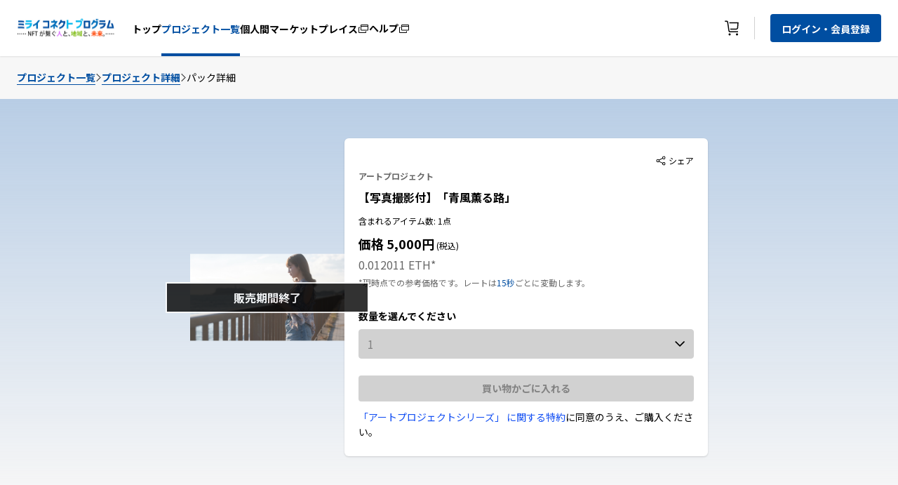

--- FILE ---
content_type: text/html; charset=utf-8
request_url: https://ejworks.nft.rakuten.co.jp/packs/LDaD6MI6ok5CCC+BcS3Bew==/
body_size: 398802
content:
<!DOCTYPE html><html lang="ja"><head><meta charSet="utf-8"/><meta name="viewport" content="width=device-width"/><link rel="shortcut icon" href="https://img.nft.rakuten.co.jp/asset/EJ/favicon-902dd8869d3640608cfa434289a7eb59.png"/><link rel="preload" as="image" imagesrcset="https://img.nft.rakuten.co.jp/asset/EJ/logo_img-9e0569a0570a42afbb4ba6c226e3c413.svg 1x, https://img.nft.rakuten.co.jp/asset/EJ/logo_img-9e0569a0570a42afbb4ba6c226e3c413.svg 2x"/><title>【写真撮影付】「青風薫る路」｜ミライコネクトプログラム｜楽天NFT</title><meta name="description" content="「海の豊かさを守ろうプロジェクト」の第二弾

【作者名】
shonansurf2003
湘南を拠点にPORTRAIT撮影を行っている写真家、クリエイター。
サーフィンの合間に地元の海岸を散歩していた際に、Mobile Phoneで何気なく撮影した写真の美しさに心を動かされて湘南の風景撮影を開始、撮影を続けるうちに人が被写体となる写真に魅力を感じ、PORTRAIT撮影を開始。
藤沢キュンあつめ、湘南WinterFessフォトコンテスト等入賞多数、審査制フォトストックサイト1x.com AWARDEDに複数回選ばれる。
写真展にも多数参加、フリーランスモデルさんの撮影多数。
現在もドラマを感じる写真創りを目指して活動中。

【作品コンセプト】
誰にでもある過去の記憶、戻れない刻の懐かしさや、届くことのない想いの切なさから離れられないでいる、そうした感情の創作写真
Model：高岡由麻"/><link rel="canonical" href="https://ejworks.nft.rakuten.co.jp/packs/LDaD6MI6ok5CCC+BcS3Bew==/"/><meta property="og:image:width" content="1200"/><meta property="og:image:height" content="630"/><meta property="og:site_name" content="NFT.RAKUTEN.CO.JP"/><meta property="fb:app_id" content="797284794609938"/><meta property="og:type" content="article"/><meta property="twitter:card" content="summary_large_image"/><meta property="twitter:site" content="NFT.RAKUTEN.CO.JP"/><meta property="og:image" content="https://img.nft.rakuten.co.jp/asset/EJ/pack/pack-4ffedbba73f3415382c9d309bad09470.png"/><meta property="og:title" content="【写真撮影付】「青風薫る路」｜ミライコネクトプログラム｜楽天NFT"/><meta property="og:description" content="「海の豊かさを守ろうプロジェクト」の第二弾

【作者名】
shonansurf2003
湘南を拠点にPORTRAIT撮影を行っている写真家、クリエイター。
サーフィンの合間に地元の海岸を散歩していた際に、Mobile Phoneで何気なく撮影した写真の美しさに心を動かされて湘南の風景撮影を開始、撮影を続けるうちに人が被写体となる写真に魅力を感じ、PORTRAIT撮影を開始。
藤沢キュンあつめ、湘南WinterFessフォトコンテスト等入賞多数、審査制フォトストックサイト1x.com AWARDEDに複数回選ばれる。
写真展にも多数参加、フリーランスモデルさんの撮影多数。
現在もドラマを感じる写真創りを目指して活動中。

【作品コンセプト】
誰にでもある過去の記憶、戻れない刻の懐かしさや、届くことのない想いの切なさから離れられないでいる、そうした感情の創作写真
Model：高岡由麻"/><meta property="og:url" content="https://ejworks.nft.rakuten.co.jp/packs/LDaD6MI6ok5CCC+BcS3Bew==/"/><meta property="twitter:title" content="【写真撮影付】「青風薫る路」｜ミライコネクトプログラム｜楽天NFT"/><meta property="twitter:description" content="「海の豊かさを守ろうプロジェクト」の第二弾

【作者名】
shonansurf2003
湘南を拠点にPORTRAIT撮影を行っている写真家、クリエイター。
サーフィンの合間に地元の海岸を散歩していた際に、Mobile Phoneで何気なく撮影した写真の美しさに心を動かされて湘南の風景撮影を開始、撮影を続けるうちに人が被写体となる写真に魅力を感じ、PORTRAIT撮影を開始。
藤沢キュンあつめ、湘南WinterFessフォトコンテスト等入賞多数、審査制フォトストックサイト1x.com AWARDEDに複数回選ばれる。
写真展にも多数参加、フリーランスモデルさんの撮影多数。
現在もドラマを感じる写真創りを目指して活動中。

【作品コンセプト】
誰にでもある過去の記憶、戻れない刻の懐かしさや、届くことのない想いの切なさから離れられないでいる、そうした感情の創作写真
Model：高岡由麻"/><meta property="twitter:image" content="https://img.nft.rakuten.co.jp/asset/EJ/pack/pack-4ffedbba73f3415382c9d309bad09470.png"/><meta name="next-head-count" content="21"/><script async="" src="/js/google_tag_manager.js"></script><link rel="preload" href="/_next/static/css/2ad36302aaf79db4.css" as="style"/><link rel="stylesheet" href="/_next/static/css/2ad36302aaf79db4.css" data-n-g=""/><link rel="preload" href="/_next/static/css/c737effb0de2f8eb.css" as="style"/><link rel="stylesheet" href="/_next/static/css/c737effb0de2f8eb.css" data-n-p=""/><noscript data-n-css=""></noscript><script defer="" nomodule="" src="/_next/static/chunks/polyfills-c67a75d1b6f99dc8.js"></script><script src="/_next/static/chunks/webpack-654844fd5960a5f7.js" defer=""></script><script src="/_next/static/chunks/framework-5f4595e5518b5600.js" defer=""></script><script src="/_next/static/chunks/main-a2cf71215c9e1dc5.js" defer=""></script><script src="/_next/static/chunks/pages/_app-a935bb321df54a34.js" defer=""></script><script src="/_next/static/chunks/669-e990d7f02de433b3.js" defer=""></script><script src="/_next/static/chunks/858-e387e92d6ce98343.js" defer=""></script><script src="/_next/static/chunks/729-c7592950af8905d3.js" defer=""></script><script src="/_next/static/chunks/pages/packs/%5BpackDetail%5D-2843ab88d876ed8e.js" defer=""></script><script src="/_next/static/OogSlMfvBn1FxlJ75EeMl/_buildManifest.js" defer=""></script><script src="/_next/static/OogSlMfvBn1FxlJ75EeMl/_ssgManifest.js" defer=""></script></head><body><noscript><iframe src="https://www.googletagmanager.com/ns.html?id=GTM-NPVQMRM" height="0" width="0" style="display:none;visibility:hidden"></iframe></noscript><div id="__next" data-reactroot=""><input type="hidden" name="rat" id="ratSinglePageApplicationLoad" value="true"/><script src="https://r.r10s.jp/com/rat/js/rat-main.js"></script><link rel="stylesheet" href="https://unpkg.com/scroll-hint@1.1.10/css/scroll-hint.css"/><script src="https://unpkg.com/scroll-hint@1.1.10/js/scroll-hint.js"></script><div><div class="flex items-center px-24px h-68px min-l:h-80px sticky z-500 top-0  text-#000000  bg-#FFFFFF w-full xl:max-w-1440px  s:pl-0 m:pl-0 m-auto s:pr-15px  m-auto" style="box-shadow:0px 1px 2px 0px rgba(0, 0, 0, 0.1)"><div class="flex float-left text-center flex-auto"><div class="flex items-center min-l:mr-6 s:ml-4 m:ml-4"><div class="cursor-pointer flex" id="nft-home"><span style="box-sizing:border-box;display:inline-block;overflow:hidden;width:initial;height:initial;background:none;opacity:1;border:0;margin:0;padding:0;position:relative;max-width:100%"><span style="box-sizing:border-box;display:block;width:initial;height:initial;background:none;opacity:1;border:0;margin:0;padding:0;max-width:100%"><img style="display:block;max-width:100%;width:initial;height:initial;background:none;opacity:1;border:0;margin:0;padding:0" alt="" aria-hidden="true" src="data:image/svg+xml,%3csvg%20xmlns=%27http://www.w3.org/2000/svg%27%20version=%271.1%27%20width=%27140%27%20height=%2748%27/%3e"/></span><img alt="rakuten" srcSet="https://img.nft.rakuten.co.jp/asset/EJ/logo_img-9e0569a0570a42afbb4ba6c226e3c413.svg 1x, https://img.nft.rakuten.co.jp/asset/EJ/logo_img-9e0569a0570a42afbb4ba6c226e3c413.svg 2x" src="https://img.nft.rakuten.co.jp/asset/EJ/logo_img-9e0569a0570a42afbb4ba6c226e3c413.svg" decoding="async" data-nimg="intrinsic" style="object-fit:contain;position:absolute;top:0;left:0;bottom:0;right:0;box-sizing:border-box;padding:0;border:none;margin:auto;display:block;width:0;height:0;min-width:100%;max-width:100%;min-height:100%;max-height:100%"/></span></div></div><div class="hidden min-l:flex min-l:items-center  gap-6"><a data-ratid="top" data-ratevent="click" data-ratparam="all" href="/" target="_blank" class="no-underline group cursor-pointer h-full min-s:hidden min-l:flex min-l:items-center" id="id-/"><div id="nft-top-page"><label class="text-null  text-xs cursor-pointer border-b-4  min-l:pb-25px mt-6px pt-1  group-hover:text-#004EA1  group-hover:border-#004EA1 min-m:text-14px font-bold border-transparent" aria-labelledby="トップ" data-testid="textValue-トップ">トップ</label></div></a><a data-ratid="packs" data-ratevent="click" data-ratparam="all" href="/project/" target="_blank" class="no-underline group cursor-pointer h-full min-s:hidden min-l:flex min-l:items-center" id="id-/project/"><div id="nft-packs"><label class="text-null  text-xs cursor-pointer border-b-4  group-hover:border-#004EA1 min-l:pb-25px mt-6px pt-1  group-hover:text-#004EA1  text-#004EA1 font-bold min-m:text-14px border-b-4  border-#004EA1 pt-1 pb-15px" aria-labelledby="プロジェクト一覧" data-testid="textValue-プロジェクト一覧">プロジェクト一覧</label></div></a><a data-ratid="marketplace" data-ratevent="click" data-ratparam="all" href="https://nft.rakuten.co.jp/marketplace/ejworks?type=digital&amp;sort=last_updated_date&amp;limit=12&amp;ticketlimit=6&amp;provider=eagles&amp;l-id=top_menu_marketplace&amp;isB2C=true" target="_blank" class="no-underline group cursor-pointer flex h-full min-s:hidden min-l:flex min-l:items-center colord-icon-onhover" id="id-https://nft.rakuten.co.jp/marketplace/ejworks?type=digital&amp;sort=last_updated_date&amp;limit=12&amp;ticketlimit=6&amp;provider=eagles&amp;l-id=top_menu_marketplace&amp;isB2C=true"><div class="gap-3 min-s:hidden min-l:flex min-l:items-center cursor-pointer border-b-4  group-hover:border-#004EA1  group-hover:text-#004EA1 border-transparent min-l:pt-31px min-l:pb-25px" id="nft-marketplace"><span class="cursor-pointer min-m:text-14px font-bold border-transparent" data-testid="navBarLinks-個人間マーケットプレイス">個人間マーケットプレイス</span><svg fill=" #000000" width="16" height="16" xmlns="http://www.w3.org/2000/svg"><path fill-rule="evenodd" clip-rule="evenodd" d="M11 13H2V6.5h1v-1H2a1 1 0 0 0-1 1V13a1 1 0 0 0 1 1h9a1 1 0 0 0 1-1v-1.5h-1V13Z" fill="current"></path><path fill-rule="evenodd" clip-rule="evenodd" d="M5 4h9V3H5v1Zm0 5.5h9V5H5v4.5ZM14 2H5a1 1 0 0 0-1 1v6.5a1 1 0 0 0 1 1h9a1 1 0 0 0 1-1V3a1 1 0 0 0-1-1Z" fill="current"></path></svg></div></a><a data-ratid="faq" data-ratevent="click" data-ratparam="all" href="https://nft.faq.rakuten.net/" target="_blank" class="no-underline group cursor-pointer flex h-full min-s:hidden min-l:flex min-l:items-center colord-icon-onhover" id="id-https://nft.faq.rakuten.net/"><div class="gap-3 min-s:hidden min-l:flex min-l:items-center cursor-pointer border-b-4  group-hover:border-#004EA1  group-hover:text-#004EA1 border-transparent mt-28px min-l:pb-28px" id="nft-help"><label class="text-null  text-xs cursor-pointer min-m:text-14px font-bold pt-1 border-transparent" aria-labelledby="ヘルプ" data-testid="textValue-ヘルプ">ヘルプ</label><svg class="mt-5px" fill=" #000000" width="16" height="16" xmlns="http://www.w3.org/2000/svg"><path fill-rule="evenodd" clip-rule="evenodd" d="M11 13H2V6.5h1v-1H2a1 1 0 0 0-1 1V13a1 1 0 0 0 1 1h9a1 1 0 0 0 1-1v-1.5h-1V13Z" fill="current"></path><path fill-rule="evenodd" clip-rule="evenodd" d="M5 4h9V3H5v1Zm0 5.5h9V5H5v4.5ZM14 2H5a1 1 0 0 0-1 1v6.5a1 1 0 0 0 1 1h9a1 1 0 0 0 1-1V3a1 1 0 0 0-1-1Z" fill="current"></path></svg></div></a></div></div><div class="min-s:flex flex items-center h-full"><a class="flex gap-10 colord-icon-onhover h-full cursor-pointer items-center justify-center" target="_blank" id="nft-cart" href="https://nft.rakuten.co.jp/cart"><button class="relative flex items-center justify-center px-3 mr-2" data-ratid="cart" data-ratevent="click" data-ratparam="all"><svg role="img" width="24" height="24" viewBox="0 0 24 24" aria-labelledby="shopping_cart_svg" fill="none" xmlns="http://www.w3.org/2000/svg"><title id="shopping_cart_svg">買い物かご</title><path fill-rule="evenodd" clip-rule="evenodd" d="M9 19.5C8.172 19.5 7.5 20.172 7.5 21C7.5 21.828 8.172 22.5 9 22.5C9.828 22.5 10.5 21.828 10.5 21C10.5 20.172 9.828 19.5 9 19.5Z" fill=" #000000"></path><path fill-rule="evenodd" clip-rule="evenodd" d="M19.5 19.5C18.672 19.5 18 20.172 18 21C18 21.828 18.672 22.5 19.5 22.5C20.328 22.5 21 21.828 21 21C21 20.172 20.328 19.5 19.5 19.5Z" fill=" #000000"></path><path fill-rule="evenodd" clip-rule="evenodd" d="M8.79975 15.861L6.933 3.4155C6.76575 2.3055 5.8305 1.5 4.70775 1.5H2.25V3H4.70775C5.082 3 5.394 3.26775 5.4495 3.63825L7.31625 16.0837C7.4835 17.1937 8.41875 18 9.5415 18H21V16.5H9.5415C9.16725 16.5 8.85525 16.2315 8.79975 15.861Z" fill=" #000000"></path><path fill-rule="evenodd" clip-rule="evenodd" d="M8.50488 3.75L8.72988 5.25H20.1389L19.7031 11.3572C19.6469 12.138 18.9891 12.75 18.2069 12.75H9.85488L10.0799 14.25H18.2069C19.7804 14.25 21.0869 13.0335 21.1994 11.4637L21.7499 3.75H8.50488Z" fill=" #000000"></path></svg></button></a><div class="flex items-center"><div class="min-l:flex  min-s:hidden  border-r h-8  border-#D1D1D1"></div><button data-ratid="ログイン・会員登録" data-ratevent="click" data-ratparam="all" data-testid="NFTLoginButton" class="self-center min-s:hidden min-l:block  bg-#004EA1  hover:bg-#2E6EB2  rounded px-4 py-2 ml-22px" id="nft-login"><label class="text-null font-bold text-14px cursor-pointer  text-#FFFFFF" aria-labelledby="ログイン・会員登録" data-testid="textValue-ログイン・会員登録">ログイン・会員登録</label></button></div></div></div><div class="pageHeight xl:max-w-1440px min-w-320px m-auto"><div class="xl:max-w-1440px xl:mx-auto  bg-#F7F7F7"><div class="py-5 items-center flex gap-4 ml-24px" style="overflow:auto;white-space:nowrap"><a href="/project/" target="_self" class="no-underline text-sm font-bold cursor-pointer text- text-#004EA1  border-b  border-#004EA1" id="id-/project/">プロジェクト一覧</a><span><svg fill=" #686868" stroke=" #686868" width="9" height="13" xmlns="http://www.w3.org/2000/svg"><path fill-rule="evenodd" clip-rule="evenodd" d="m2.23 1.219-.574.574L6.363 6.5l-4.707 4.707.575.574L7.51 6.5l-5.28-5.281Z" fill="current" stroke="current"></path></svg></span><a href="/project/lifebelowwater" target="_self" class="no-underline text-sm font-bold cursor-pointer text- text-#004EA1  border-b  border-#004EA1" id="id-/project/lifebelowwater">プロジェクト詳細</a><span><svg fill=" #686868" stroke=" #686868" width="9" height="13" xmlns="http://www.w3.org/2000/svg"><path fill-rule="evenodd" clip-rule="evenodd" d="m2.23 1.219-.574.574L6.363 6.5l-4.707 4.707.575.574L7.51 6.5l-5.28-5.281Z" fill="current" stroke="current"></path></svg></span><span class="font-normal text-14px text- text-#000000" data-testid="breadcrumb-パック詳細">パック詳細</span></div><div class="h-errorHeight mb-20px s:w-auto xl:px-214px l:px-42px m:px-40px s:mx-auto flex flex-row s:flex-col gap-16 " style="background:linear-gradient(180deg, rgba(184, 205, 229, 1) 0%, rgba(255, 255, 255, 0) 100%)"><div class="xl:max-w-1440px xl:mx-auto xl:px-40px l:max-w-1024px l:mx-auto l:px-40px m:max-w-768px m:mx-auto m:px-10px s:max-w-375px s:mx-auto s:px-24px flex s:flex-col xl:gap-x-28 l:gap-x-20 m:gap-x-14 py-56px s:py-20px items-end min-m:items-center"><div class="relative s:mt-15px s:mx-auto flex items-center justify-center xl:w-275px xl:h-368px w-220px h-295px s:w-195px s:h-261px"><img src="https://img.nft.rakuten.co.jp/asset/EJ/pack/pack-4ffedbba73f3415382c9d309bad09470.png" alt="screenshot" class="object-cover "/><div class="absolute bg-black opacity-80 xl:w-362px l:w-290px m:w-250px s:w-257px h-auto my-auto mx-auto border-2 border-white text-white text-base font-bold leading-20px text-center py-8px">販売期間終了</div></div><div class="s:mt-10"><div class="rounded-md xl:w-625px flex flex-col s:justify-center s:items-center py-24px px-20px shadow  l:w-518px m:w-378px s:w-327px  bg-#FFFFFF  text-#000000"><div class="w-full flex items-center justify-end"><div class="flex items-center  text-#000000 shareContainer cursor-pointer undefined" style="align-self:auto"><svg class="mr-1 shareSvg" fillColor="transparent" fill="" width="14" height="14" xmlns="http://www.w3.org/2000/svg"><path fill-rule="evenodd" clip-rule="evenodd" d="M10 11.25a1.251 1.251 0 0 1 2.5 0 1.251 1.251 0 0 1-2.5 0ZM1.5 7c0-.689.56-1.25 1.25-1.25S4 6.311 4 7a1.251 1.251 0 0 1-2.5 0ZM10 2.75c0-.689.56-1.25 1.25-1.25s1.25.561 1.25 1.25S11.94 4 11.25 4 10 3.439 10 2.75ZM.5 7a2.25 2.25 0 0 0 2.25 2.25c.658 0 1.244-.287 1.656-.738l4.637 2.318a2.236 2.236 0 0 0-.043.42A2.25 2.25 0 1 0 11.25 9c-.74 0-1.392.363-1.802.915L4.896 7.639C4.957 7.435 5 7.223 5 7c0-.223-.043-.436-.104-.639l4.552-2.276A2.24 2.24 0 0 0 11.25 5 2.25 2.25 0 1 0 9 2.75c0 .144.017.284.043.42L4.406 5.488A2.236 2.236 0 0 0 2.75 4.75 2.25 2.25 0 0 0 .5 7Z" fill="fill"></path><path xmlns="http://www.w3.org/2000/svg" fill-rule="evenodd" clip-rule="evenodd" d="M2.5 5c.601 0 1.135.27 1.5.69l5.546-2.772A1.995 1.995 0 0 1 11.5.5a2 2 0 0 1 0 4c-.601 0-1.134-.27-1.5-.69L4.454 6.582a1.995 1.995 0 0 1 0 .837l5.544 2.772c.367-.42.9-.691 1.501-.691a2 2 0 1 1-1.954 1.582L4 8.309C3.633 8.73 3.1 9 2.5 9a2 2 0 0 1 0-4Z" fill="fillColor"></path></svg><span class="fs-12 text-xs text- text-#000000">シェア</span></div></div><div class="w-full s:text-center truncate"><label class="text-null  text-xs text-xs font-bold h-18px  text-#686868" aria-labelledby="アートプロジェクト" data-testid="textValue-アートプロジェクト">アートプロジェクト</label></div><div class="w-352px mt-8px s:text-center xl:w-542px l:w-500px m:w-352px s:w-287px"><label class="text-null  text-xs text-base h-20px font-extrabold s:text-center   text-#000000" aria-labelledby="【写真撮影付】「青風薫る路」" data-testid="textValue-【写真撮影付】「青風薫る路」">【写真撮影付】「青風薫る路」</label></div><div class="w-352px mt-8px s:text-center"><label class="text-null  text-xs text-xs h-18px  text-#000000" aria-labelledby="含まれるアイテム数: 1点" data-testid="textValue-含まれるアイテム数: 1点">含まれるアイテム数: 1点</label></div><div class="w-352px mt-8px s:text-center"><span><label class="text-null  text-xs text-lg h-22px font-extrabold  text-#000000" aria-labelledby="価格 5,000円" data-testid="textValue-価格 5,000円">価格 5,000円</label><label class="text-null  text-xs text-xs h-22px  text-#000000" aria-labelledby=" (税込)" data-testid="textValue- (税込)"> (税込)</label></span></div><div class="text-12px text-series_color mt-8px  text-14px inline-flex  text-#686868"><label class="text-null  text-xs text-12px text-14px min-l:text-16px w-max s:justify-items-start  align-middle" aria-labelledby="0.012011 ETH" data-testid="textValue-0.012011 ETH">0.012011 ETH</label><label class="text-null  text-xs text-12px text-14px min-l:text-16px w-max s:justify-items-start s:flex align-middle" aria-labelledby="*" data-testid="textValue-*">*</label></div><div class="text-series_color mt-4px s:text-11px s:w-327px s:text-center"><label class="text-null  text-xs s:text-11px  text-#686868" aria-labelledby="*現時点での参考価格です。レートは" data-testid="textValue-*現時点での参考価格です。レートは">*現時点での参考価格です。レートは</label><label class="text-null  text-xs s:text-11px  text-#004EA1  " aria-labelledby="15秒" data-testid="textValue-15秒">15秒</label><label class="text-null  text-xs s:text-11px  text-#686868" aria-labelledby="ごとに変動します。" data-testid="textValue-ごとに変動します。">ごとに変動します。</label></div><div class="w-full flex h-24px"></div><div class="mb-8px s:w-full s:text-left"><label class="text-null  text-xs text-14px font-bold  text-#000000" aria-labelledby="数量を選んでください" data-testid="textValue-数量を選んでください">数量を選んでください</label></div><div class="w-full"><div class="relative s:w-287px h-auto w-full inline-block  rounded  text-#828282 "><div class="p-2 cursor-not-allowed flex items-center justify-between text-base font-normal px-3 border  border-#D1D1D1  rounded  bg-#D1D1D1">1<svg stroke=" #000000" fill=" #000000" width="14" height="8" xmlns="http://www.w3.org/2000/svg"><path fill-rule="evenodd" clip-rule="evenodd" d="m13.604 1.103-.707-.707L7.103 6.19 1.31.396l-.707.707 6.5 6.5 6.5-6.5Z" fill="current" stroke="current"></path></svg></div></div></div><div class="w-full mt-24px s:flex s:flex-col s:justify-center s:items-center"><button class="font-bold text-14px px-15 py-2 w-full h-auto cursor-not-allowed   bg-#D1D1D1  text-#828282  rounded">買い物かごに入れる</button><div class=" pt-12px text-14px"><a href="/purchase-agreement/13" target="_self" class="no-underline  text-#134FF3 underline" id="id-/purchase-agreement/13"><label class="text-null  text-14px cursor-pointer" aria-labelledby="「アートプロジェクトシリーズ」 に関する特約" data-testid="textValue-「アートプロジェクトシリーズ」 に関する特約">「アートプロジェクトシリーズ」 に関する特約</label></a><label class="text-null  text-14px null" aria-labelledby="に同意のうえ、ご購入ください。" data-testid="textValue-に同意のうえ、ご購入ください。">に同意のうえ、ご購入ください。</label></div></div></div></div></div></div><div class="xl:max-w-1440px xl:mx-auto xl:px-214px l:max-w-1024px l:mx-auto l:px-40px m:max-w-768px m:mx-auto m:px-40px s:max-w-375px s:mx-auto s:px-24px rounded-md w-full flex flex-col "><div class="h-auto rounded px-5 py-6 mb-10 border  border-#D1D1D1  bg-#FFFFFF"><div class="flex space-x-3 pb-3"><svg class="flex-shrink-0" fill=" #000000" width="26" height="26" xmlns="http://www.w3.org/2000/svg"><path fill-rule="evenodd" clip-rule="evenodd" d="M5.701 2.842c-.264.29-.38.674-.38 1.03 0 .933.409 1.634 1.059 2.116.662.49 1.592.764 2.611.765h2.035a3.611 3.611 0 0 1-.033-.04c-.407-.501-.728-1.146-1.027-1.743l-.105-.21c-.343-.682-.675-1.294-1.107-1.74-.412-.426-.91-.696-1.621-.696-.742 0-1.178.24-1.432.518Zm-1.376 1.03c0 1.247.557 2.225 1.42 2.881H2.163A1.16 1.16 0 0 0 1 7.91v3.157c0 .589.442 1.075 1.013 1.147A1.162 1.162 0 0 0 2 12.39V23.51c0 .639.52 1.156 1.162 1.156h19.676A1.16 1.16 0 0 0 24 23.51V12.39c0-.06-.005-.118-.013-.175A1.158 1.158 0 0 0 25 11.067V7.91a1.16 1.16 0 0 0-1.162-1.157h-3.463c.864-.656 1.422-1.634 1.422-2.881a2.52 2.52 0 0 0-.64-1.696c-.47-.516-1.19-.843-2.169-.843-1.019 0-1.766.408-2.338.999-.551.57-.942 1.313-1.28 1.985l-.102.203c-.31.618-.581 1.16-.915 1.57-.348.431-.72.662-1.227.663h-.13c-.507-.001-.88-.232-1.228-.662-.334-.412-.605-.953-.914-1.571l-.102-.203c-.338-.672-.73-1.416-1.28-1.985-.572-.59-1.32-.999-2.339-.999-.978 0-1.698.327-2.169.843a2.52 2.52 0 0 0-.64 1.696ZM17.13 6.753h-2.035l.033-.04c.407-.501.729-1.146 1.027-1.743l.105-.21c.344-.682.675-1.294 1.107-1.74.412-.426.91-.696 1.621-.696.743 0 1.178.24 1.432.518.264.29.38.674.38 1.03 0 .933-.409 1.634-1.059 2.116-.662.49-1.591.764-2.611.765Zm-4.01.991H11.161a.166.166 0 0 0-.165.166V23.51c0 .091.075.165.166.165h3.673a.166.166 0 0 0 .166-.165V7.91a.166.166 0 0 0-.164-.166H13.119Zm2.867 0c.007.054.011.11.011.166v3.323h7.84a.166.166 0 0 0 .166-.166V7.91a.166.166 0 0 0-.166-.166h-7.851Zm-13.825 0h7.851c-.007.054-.011.11-.011.166v3.323h-7.84a.166.166 0 0 1-.166-.166V7.91c0-.092.074-.166.166-.166Zm13.836 4.48V23.51c0 .056-.004.111-.011.165h6.851a.166.166 0 0 0 .166-.165V12.39a.166.166 0 0 0-.166-.165h-6.84Zm-5.985 11.451a1.156 1.156 0 0 1-.011-.165V12.224h-6.84a.166.166 0 0 0-.166.165V23.51c0 .091.074.165.166.165h6.851Z"></path><path d="m5.701 2.842.296.27-.296-.27Zm.679 3.146.238-.322-.238.322Zm2.611.765v.4-.4Zm2.035 0v.4a.4.4 0 0 0 .307-.656l-.307.256Zm-.033-.04-.31.252.31-.252ZM9.966 4.97l-.371.148.013.03.358-.178Zm0 0 .372-.149a.375.375 0 0 0-.014-.03l-.358.179Zm-.105-.21.358-.18-.358.18ZM8.754 3.02l.287-.279-.287.278ZM5.746 6.752v.4a.4.4 0 0 0 .242-.718l-.242.318Zm-3.733 5.461.396.06a.4.4 0 0 0-.345-.456l-.05.396Zm21.974 0-.05-.396a.4.4 0 0 0-.346.457l.396-.06Zm-3.612-5.46-.242-.32a.4.4 0 0 0 .242.72v-.4Zm.782-4.578-.295.27.295-.27Zm-4.507.156-.287-.279.287.279Zm-1.28 1.985-.358-.18.357.18Zm-.102.203.353.188.004-.009-.357-.18Zm0 0-.353-.189-.005.01.358.179Zm-.915 1.57-.31-.251.31.252Zm-1.227.663v.4-.4Zm-.13 0-.001.4v-.4Zm-1.228-.662.31-.252-.31.252Zm-.914-1.571.357-.18-.005-.009-.352.189Zm0 0-.358.18.005.008.353-.188Zm-.102-.203.357-.18-.357.18Zm-1.28-1.985.287-.279-.288.279Zm-4.508-.156.295.27-.295-.27Zm10.131 4.577-.307-.256a.4.4 0 0 0 .307.656v-.4Zm2.035 0v.4-.4Zm-2.002-.04.311.252-.31-.252Zm1.027-1.743.358.179.014-.03-.372-.15Zm0 0-.358-.179a.375.375 0 0 0-.013.03l.371.149Zm.105-.21-.357-.18.357.18Zm1.107-1.74.288.278-.288-.279Zm3.053-.178.296-.27-.296.27Zm-.679 3.146-.238-.322.238.322ZM13.12 7.744l.002-.4h-.002v.4Zm-.117 0v-.4H13v.4Zm-.002 0v.4-.4Zm-1.838 0v-.4h-.003l.003.4Zm-.165 3.98h-.4v.002l.4-.001Zm0 .004.4.002v-.003l-.4.001Zm0 .004-.4-.002v.002h.4Zm4.005.001h.4v-.002l-.4.002Zm0-.005-.4-.002v.004l.4-.002Zm0-.005.4.002v-.002h-.4Zm-.164-3.979.003-.4h-.003v.4Zm1.149 0v-.4a.4.4 0 0 0-.396.457l.396-.057Zm.011 3.489h-.4c0 .22.18.4.4.4v-.4Zm1.132-3.489v-.4.4Zm-.008 0v.4-.4Zm-8.13 0v-.4.4Zm.007 0v.4-.4Zm1.014 0 .396.057a.4.4 0 0 0-.396-.457v.4Zm-.011 3.489v.4a.4.4 0 0 0 .4-.4h-.4Zm5.996.99v-.4a.4.4 0 0 0-.4.4h.4Zm-.011 11.452-.396-.057a.4.4 0 0 0 .396.457v-.4Zm-5.974 0v.4a.4.4 0 0 0 .396-.457l-.396.057Zm-.011-11.451h.4a.4.4 0 0 0-.4-.4v.4ZM5.72 3.872c0-.275.09-.557.276-.76l-.591-.54a1.933 1.933 0 0 0-.485 1.3h.8Zm.897 1.794c-.555-.411-.897-.996-.897-1.794h-.8c0 1.068.476 1.885 1.22 2.437l.477-.643Zm2.374.687c-.954-.001-1.795-.258-2.374-.687l-.476.643c.745.553 1.764.843 2.849.844l.001-.8Zm2.034 0H8.99v.8h2.035v-.8Zm-.344.612.037.044.614-.512a6.395 6.395 0 0 1-.03-.036l-.62.504ZM9.608 5.149c.294.588.635 1.274 1.074 1.816l.622-.504c-.374-.46-.677-1.063-.98-1.67l-.716.358Zm-.013-.03.742-.298-.742.297Zm-.091-.179.104.209.716-.358-.105-.21-.715.36ZM8.467 3.298c.384.396.691.955 1.037 1.642l.715-.36c-.342-.678-.697-1.343-1.178-1.839l-.574.557Zm-1.334-.574c.587 0 .986.214 1.334.574l.574-.557c-.476-.492-1.074-.817-1.908-.817v.8Zm-1.136.388c.166-.183.488-.388 1.136-.388v-.8c-.837 0-1.386.275-1.727.649l.59.539Zm-.01 3.323c-.77-.586-1.262-1.448-1.262-2.563h-.8c0 1.38.622 2.472 1.579 3.2l.484-.637Zm-3.825.718h3.584v-.8H2.162v.8ZM1.4 7.91a.76.76 0 0 1 .762-.757v-.8A1.56 1.56 0 0 0 .6 7.91h.8Zm0 3.157V7.91H.6v3.157h.8Zm.664.75a.758.758 0 0 1-.664-.75H.6c0 .794.596 1.447 1.363 1.544l.1-.793Zm.336.572a.76.76 0 0 1 .009-.114l-.791-.12a1.558 1.558 0 0 0-.018.234h.8Zm0 11.121V12.39h-.8V23.51h.8Zm.762.756a.76.76 0 0 1-.762-.756h-.8a1.56 1.56 0 0 0 1.562 1.556v-.8Zm19.676 0H3.162v.8h19.676v-.8Zm.762-.756a.76.76 0 0 1-.762.756v.8A1.56 1.56 0 0 0 24.4 23.51h-.8Zm0-11.121V23.51h.8V12.39h-.8Zm-.009-.114a.766.766 0 0 1 .009.114h.8c0-.08-.006-.158-.018-.235l-.79.12Zm1.009-1.208a.758.758 0 0 1-.664.75l.101.794a1.558 1.558 0 0 0 1.363-1.544h-.8Zm0-3.157v3.157h.8V7.91h-.8Zm-.762-.757a.76.76 0 0 1 .762.757h.8a1.56 1.56 0 0 0-1.562-1.557v.8Zm-3.463 0h3.463v-.8h-3.463v.8Zm1.022-3.281c0 1.115-.493 1.977-1.264 2.563l.485.637c.956-.728 1.579-1.82 1.579-3.2h-.8Zm-.535-1.426c.381.417.535.952.535 1.426h.8a2.92 2.92 0 0 0-.744-1.966l-.591.54Zm-1.874-.713c.885 0 1.49.292 1.874.713l.59-.54c-.558-.612-1.392-.973-2.464-.973v.8Zm-2.05.877c.507-.524 1.155-.877 2.05-.877v-.8c-1.142 0-1.99.464-2.625 1.12l.574.557Zm-1.211 1.887c.34-.677.707-1.367 1.21-1.887l-.574-.557c-.6.62-1.014 1.416-1.35 2.084l.714.36Zm-.102.202.102-.203-.715-.359-.102.203.715.359Zm-.004.009-.706-.377.706.377Zm-.957 1.635c.367-.453.658-1.038.961-1.644l-.715-.358c-.315.63-.567 1.127-.867 1.498l.621.504Zm-1.537.81c.662-.001 1.138-.318 1.537-.81l-.621-.504c-.298.368-.566.513-.918.514l.002.8Zm-.131 0h.13v-.8h-.13v.8Zm-1.539-.81c.4.492.875.809 1.538.81l.002-.8c-.352 0-.62-.146-.918-.514l-.622.504Zm-.961-1.644c.304.606.595 1.191.961 1.644l.622-.504c-.3-.37-.552-.869-.868-1.498l-.715.358Zm.005.009.706-.377-.706.377Zm-.107-.212.102.203.715-.359-.102-.203-.715.36ZM9.184 2.61c.503.52.87 1.21 1.21 1.887l.715-.36c-.336-.668-.75-1.464-1.35-2.084l-.575.557Zm-2.051-.877c.896 0 1.543.353 2.05.877l.576-.557C9.123 1.397 8.276.933 7.133.933v.8Zm-1.874.713c.384-.42.99-.713 1.874-.713v-.8c-1.072 0-1.906.361-2.464.973l.59.54Zm-.534 1.426c0-.474.153-1.009.534-1.426l-.59-.54a2.92 2.92 0 0 0-.744 1.966h.8Zm10.37 3.281h2.035v-.8h-2.035v.8Zm.308-.144.036-.044-.621-.504-.03.036.615.512Zm.036-.044c.44-.542.78-1.228 1.074-1.816l-.716-.358c-.303.607-.606 1.21-.98 1.67l.622.504Zm1.088-1.847-.743-.297.743.297Zm-.014.03.104-.208-.714-.36-.106.211.716.358Zm.104-.208c.346-.687.653-1.246 1.038-1.642l-.575-.557c-.48.496-.836 1.161-1.177 1.84l.714.36Zm1.038-1.642c.347-.36.746-.574 1.333-.574v-.8c-.833 0-1.432.325-1.908.817l.575.557Zm1.333-.574c.648 0 .97.205 1.137.388l.59-.54c-.34-.373-.89-.648-1.727-.648v.8Zm1.137.388c.185.203.276.485.276.76h.8c0-.437-.142-.923-.485-1.3l-.591.54Zm.276.76c0 .798-.343 1.383-.898 1.794l.477.643c.745-.552 1.22-1.369 1.22-2.437h-.8Zm-.898 1.794c-.578.43-1.42.686-2.374.687l.001.8c1.085-.001 2.104-.291 2.85-.844l-.477-.643ZM13.12 7.344h-.117v.8h.117v-.8Zm-.118 0h-.002l.002.8h.002l-.002-.8Zm-.001 0h-1.838v.8H13v-.8Zm-1.84 0a.566.566 0 0 0-.563.566h.8c0 .13-.105.233-.232.234l-.006-.8Zm-.563.566v3.815h.8V7.91h-.8Zm0 3.816v.003l.8-.002v-.004l-.8.003Zm0 0v.004l.8.003v-.004l-.8-.002Zm0 .005V23.51h.8V11.731h-.8Zm0 11.779c0 .314.256.565.566.565v-.8c.128 0 .235.104.235.235h-.8Zm.566.565h3.673v-.8h-3.673v.8Zm3.673 0c.311 0 .566-.251.566-.565h-.8c0-.131.107-.235.234-.235v.8Zm.566-.565V11.733h-.8V23.51h.8Zm0-11.779v-.005l-.8.004v.005l.8-.004Zm0 0v-.006l-.8-.003v.004l.8.004Zm0-.008V7.91h-.8v3.813h.8Zm0-3.813a.566.566 0 0 0-.561-.566l-.006.8a.234.234 0 0 1-.233-.234h.8Zm-.564-.566h-1.716v.8h1.716v-.8Zm-1.716 0-.004.8h.004v-.8Zm2.469.457a.769.769 0 0 1 .007.109h.8c0-.076-.005-.15-.015-.223l-.792.114Zm.007.109v3.323h.8V7.91h-.8Zm.4 3.723h7.84v-.8h-7.84v.8Zm7.84 0c.31 0 .566-.252.566-.566h-.8c0-.131.107-.234.234-.234v.8Zm.566-.566V7.91h-.8v3.157h.8Zm0-3.157a.566.566 0 0 0-.566-.566v.8a.234.234 0 0 1-.234-.234h.8Zm-.566-.566H17.13v.8h6.708v-.8Zm-6.709 0h-.007v.8h.009l-.002-.8Zm-.007 0h-1.135v.8h1.135v-.8Zm-8.13 0h-6.83v.8h6.83v-.8Zm.007 0h-.008v.8h.008v-.8Zm1.014 0H9v.8h1.014v-.8Zm.389.566c0-.037.002-.074.007-.109l-.792-.114a1.56 1.56 0 0 0-.015.223h.8Zm0 3.323V7.91h-.8v3.323h.8Zm-8.24.4h7.84v-.8h-7.84v.8Zm-.566-.566c0 .314.255.566.566.566v-.8c.127 0 .234.103.234.234h-.8Zm0-3.157v3.157h.8V7.91h-.8Zm.566-.566a.566.566 0 0 0-.566.566h.8a.234.234 0 0 1-.234.234v-.8ZM16.398 23.51V12.224h-.8V23.51h.8Zm-.015.222c.01-.073.015-.147.015-.222h-.8a.768.768 0 0 1-.007.108l.792.114Zm6.455-.457h-6.851v.8h6.851v-.8Zm-.234.235c0-.131.107-.235.234-.235v.8c.31 0 .566-.251.566-.565h-.8Zm0-11.121V23.51h.8V12.39h-.8Zm.234.235a.234.234 0 0 1-.234-.235h.8a.566.566 0 0 0-.566-.565v.8Zm-6.84 0h6.84v-.8h-6.84v.8ZM9.602 23.51c0 .075.005.15.015.222l.792-.114a.768.768 0 0 1-.007-.108h-.8Zm0-11.286V23.51h.8V12.224h-.8Zm-6.44.4h6.84v-.8h-6.84v.8Zm.234-.235a.234.234 0 0 1-.234.235v-.8a.566.566 0 0 0-.566.565h.8Zm0 11.121V12.39h-.8V23.51h.8Zm-.234-.235c.127 0 .234.104.234.235h-.8c0 .314.255.565.566.565v-.8Zm6.851 0H3.162v.8h6.851v-.8Z"></path></svg><div><h3 class="font-bold text-20px  text-#000000">【セット商品について】</h3></div></div><div class="flex s:flex-col"><div class="w-[324px] s:mb-4 mb-6 h-[182px] s:w-[287px] s:h-[160px] s:mr-0 mr-5 bg-gray-200 flex-shrink-0 rounded"><img src="https://img.nft.rakuten.co.jp/asset/EJ/pack_utility/pack_utility-e3c1e13448dd4c2fb5d0e3053c10beee.png" class="h-full w-full object-cover rounded"/></div><div class="mb-6"><h4 class="text-16px font-bold mb-3  text-#000000"> 江の島周辺の海岸で1h無償で撮影</h4><p class="text-base font-normal whitespace-pre-wrap leading-6  text-#000000">江の島周辺の海岸でご購入者様をモデルに写真家shonansurf2003さんが1h無償で撮影いたします。
※詳細は、株式会社イージェーワークスから後日メールにてご連絡いたします。</p></div></div><div><h4 class="text-16px font-bold mb-3  text-#000000">＜注意事項＞</h4><p class="text-base font-normal whitespace-pre-wrap  text-#000000">※写真撮影権利は、当ページよりご購入された初回購入者のみに付与される権利となります。個人間マーケットプレイスにて当パックに含まれるアイテムを売買されてもそれら権利は移転されません。
※楽天グループ株式会社が保有する楽天会員情報（お客様の氏名、メールアドレス、電話番号）を、撮影場所等をご案内する目的で、本商品のコンテンツホルダーである株式会社イージェーワークスに提供します。
株式会社イージェーワークスより、お客様のご連絡先に、上記ご案内をさせていただく場合があります。
※楽天会員情報を最新のものに更新してください。登録されているご連絡先が異なる場合、ご案内ができない可能性があります。
※撮影場所までの交通費、宿泊費等は権利保有者様負担となります。
※セット商品について、予告なく内容を変更又は終了する場合があります。</p></div></div><div class="w-full flex flex-col xl:mb-40px l:mb-32px m:mb-32px s:mb-32px s:w-327px"><label class="text-null  text-xs text-xl font-bold  text-#000000" aria-labelledby="パックについて" data-testid="textValue-パックについて">パックについて</label><label class="text-null  text-xs text-base break-words mt-16px leading-24px  text-#000000 whitespace-pre-wrap" aria-labelledby="「海の豊かさを守ろうプロジェクト」の第二弾

【作者名】
shonansurf2003
湘南を拠点にPORTRAIT撮影を行っている写真家、クリエイター。
サーフィンの合間に地元の海岸を散歩していた際に、Mobile Phoneで何気なく撮影した写真の美しさに心を動かされて湘南の風景撮影を開始、撮影を続けるうちに人が被写体となる写真に魅力を感じ、PORTRAIT撮影を開始。
藤沢キュンあつめ、湘南WinterFessフォトコンテスト等入賞多数、審査制フォトストックサイト1x.com AWARDEDに複数回選ばれる。
写真展にも多数参加、フリーランスモデルさんの撮影多数。
現在もドラマを感じる写真創りを目指して活動中。

【作品コンセプト】
誰にでもある過去の記憶、戻れない刻の懐かしさや、届くことのない想いの切なさから離れられないでいる、そうした感情の創作写真
Model：高岡由麻" data-testid="textValue-「海の豊かさを守ろうプロジェクト」の第二弾

【作者名】
shonansurf2003
湘南を拠点にPORTRAIT撮影を行っている写真家、クリエイター。
サーフィンの合間に地元の海岸を散歩していた際に、Mobile Phoneで何気なく撮影した写真の美しさに心を動かされて湘南の風景撮影を開始、撮影を続けるうちに人が被写体となる写真に魅力を感じ、PORTRAIT撮影を開始。
藤沢キュンあつめ、湘南WinterFessフォトコンテスト等入賞多数、審査制フォトストックサイト1x.com AWARDEDに複数回選ばれる。
写真展にも多数参加、フリーランスモデルさんの撮影多数。
現在もドラマを感じる写真創りを目指して活動中。

【作品コンセプト】
誰にでもある過去の記憶、戻れない刻の懐かしさや、届くことのない想いの切なさから離れられないでいる、そうした感情の創作写真
Model：高岡由麻">「海の豊かさを守ろうプロジェクト」の第二弾

【作者名】
shonansurf2003
湘南を拠点にPORTRAIT撮影を行っている写真家、クリエイター。
サーフィンの合間に地元の海岸を散歩していた際に、Mobile Phoneで何気なく撮影した写真の美しさに心を動かされて湘南の風景撮影を開始、撮影を続けるうちに人が被写体となる写真に魅力を感じ、PORTRAIT撮影を開始。
藤沢キュンあつめ、湘南WinterFessフォトコンテスト等入賞多数、審査制フォトストックサイト1x.com AWARDEDに複数回選ばれる。
写真展にも多数参加、フリーランスモデルさんの撮影多数。
現在もドラマを感じる写真創りを目指して活動中。

【作品コンセプト】
誰にでもある過去の記憶、戻れない刻の懐かしさや、届くことのない想いの切なさから離れられないでいる、そうした感情の創作写真
Model：高岡由麻</label><span class="flex items-center justify-around  bg-#FFFFFF border  border-#D1D1D1 w-224px py-16px px-14px rounded mt-4"><svg fill=" #000000" width="14" height="14" xmlns="http://www.w3.org/2000/svg"><path fill-rule="evenodd" clip-rule="evenodd" d="M11 1.5h1.5a1 1 0 0 1 1 1V6H.5V2.5a1 1 0 0 1 1-1H3v-1h1v1h6v-1h1v1ZM1.5 5h11V2.5H11V4h-1V2.5H4V4H3V2.5H1.5V5Zm0 7.5h11V7h1v5.5a1 1 0 0 1-1 1h-11a1 1 0 0 1-1-1V7h1v5.5ZM5 8v1H3V8h2Zm0 3v-1H3v1h2Zm1-3h2v1H6V8Zm2 2H6v1h2v-1Zm3-2v1H9V8h2Zm0 3v-1H9v1h2Z" fill="current"></path></svg><label class="text-null  text-xs font-black !text-sm  text-#000000" aria-labelledby="リリース日:" data-testid="textValue-リリース日:">リリース日:</label><label class="text-null  text-xs !text-sm ml-12px  text-#000000" aria-labelledby="2023/03/03" data-testid="textValue-2023/03/03">2023/03/03</label></span></div><div class="w-full s:w-327px flex flex-col xl:mb-40px l:mb-32px m:mb-32px s:mb-32px l:mt-32px "><label class="text-null  text-xs text-xl l:text-lg font-extrabold  text-#000000" aria-labelledby="シリーズについて" data-testid="textValue-シリーズについて">シリーズについて</label><label class="text-null  text-xs text-base break-words mt-16px leading-24px  text-#000000" aria-labelledby="湘南地域をテーマとした「SHONAN NFTアートコンテスト」活動の一環として、豊かで美しい湘南の海を未来に残していけるよう海岸自然環境の保全を目的に、賛同していただいたアーティストや企業の作品をNFT化し、売上の一部を公益財団法人かながわ海岸美化財団へ寄付やボランティア活動を行っていきます。" data-testid="textValue-湘南地域をテーマとした「SHONAN NFTアートコンテスト」活動の一環として、豊かで美しい湘南の海を未来に残していけるよう海岸自然環境の保全を目的に、賛同していただいたアーティストや企業の作品をNFT化し、売上の一部を公益財団法人かながわ海岸美化財団へ寄付やボランティア活動を行っていきます。">湘南地域をテーマとした「SHONAN NFTアートコンテスト」活動の一環として、豊かで美しい湘南の海を未来に残していけるよう海岸自然環境の保全を目的に、賛同していただいたアーティストや企業の作品をNFT化し、売上の一部を公益財団法人かながわ海岸美化財団へ寄付やボランティア活動を行っていきます。</label></div></div><div class="xl:max-w-1440px xl:mx-auto xl:px-214px l:max-w-1024px l:mx-auto l:px-40px m:max-w-768px m:mx-auto m:px-40px s:max-w-375px s:mx-auto s:px-24px flex flex-col mb-4"><label class="text-null  text-xs text-lg mb-16px font-extrabold s:w-327px  text-#000000" aria-labelledby="含まれるアイテム (1点)" data-testid="textValue-含まれるアイテム (1点)">含まれるアイテム (1点)</label><label class="text-null  text-xs text-base  xl:mt-8px s:w-327px  text-#000000" aria-labelledby="以下の「すべて」もしくは「いずれか」のアイテムが入っています。含まれるアイテム数をご確認ください。シリアル番号は指定できません。" data-testid="textValue-以下の「すべて」もしくは「いずれか」のアイテムが入っています。含まれるアイテム数をご確認ください。シリアル番号は指定できません。">以下の「すべて」もしくは「いずれか」のアイテムが入っています。含まれるアイテム数をご確認ください。シリアル番号は指定できません。</label></div><div class=" xl:max-w-1440px xl:mx-auto xl:px-214px l:max-w-1024px l:mx-auto l:px-40px m:max-w-768px m:mx-auto m:px-40px s:max-w-375px s:mx-auto s:px-24px pb-52px"><div class="mb-4 flex flex-col gap-y-4"><div style="z-index:300" class="flex flex-row s:flex-col py-3 px-6 s:px-4 xl:px-7 w-full  rounded  bg-#FEF0DD "><div class="inline-flex"><svg fill=" #A35E04" class="min-w-24px" width="24" height="24" xmlns="http://www.w3.org/2000/svg"><path d="M12 1.5a10.5 10.5 0 1 0 0 21 10.5 10.5 0 0 0 0-21ZM12 21a9 9 0 1 1 0-18 9 9 0 0 1 0 18Z" fill="current"></path><path d="M12.001 9.113a1.14 1.14 0 0 1-.855-.353 1.156 1.156 0 0 1-.337-.832A1.162 1.162 0 0 1 12 6.75a1.2 1.2 0 0 1 .87.345 1.17 1.17 0 0 1 .338.833 1.154 1.154 0 0 1-.338.832 1.178 1.178 0 0 1-.87.353ZM10.99 17.25V9.923h1.995v7.327h-1.995Z" fill="current"></path></svg><p class="text-base font-normal text-left ml-5 l:ml-4 s:ml-3  text-#A35E04" data-testid="alertMessage">個人間マーケットプレイスのページに遷移します。マーケットプレイスでは他のユーザが出品しているアイテムを購入することができます。</p></div></div></div><div class=" grid xl:grid-cols-3 l:grid-cols-3 m:grid-cols-2 s:grid-cols-1 gap-x-5 gap-y-5  "><a href="https://nft.rakuten.co.jp/moments/EJ_1677457966_59ca18e7f" target="_blank" rel=" noreferrer"><div class="rounded-lg w-324px h-auto l:w-300px  m:w-334px m:h-279px s:w-327px  flex flex-col pack-detail-page  p-12px  border-1px   border-#D1D1D1 cursor-pointer  bg-#FFFFFF  text-#000000"><div class=" w-full rounded-lg overflow-hidden scrollHoverParent "><img src="https://img.nft.rakuten.co.jp/asset/EJ/2226/thumbnail-3cf0d3a6c6944c0e974eddd9a6e69167.jpeg" data-testid="packdetail-https://img.nft.rakuten.co.jp/asset/EJ/2226/thumbnail-3cf0d3a6c6944c0e974eddd9a6e69167.jpeg" class="rounded w-300px h-168px l:w-276px l:h-148px m:w-310px m:h-170px s:w-303px s:h-170px object-cover pack-detail-page-image" alt="Pack detail Image"/><div class="w-276px my-12px" data-testid="packdetailTitle"><label class="text-null  text-xs text-sm h-36px font-bold collection-head" aria-labelledby="青風薫る路" data-testid="textValue-青風薫る路">青風薫る路</label></div><div data-testid="packdetailPoints"><label class="text-null  text-xs text-xs w-310 h-18px " aria-labelledby="発行数 : 1点" data-testid="textValue-発行数 : 1点">発行数 : 1点</label></div></div></div></a></div></div></div><input type="hidden" name="rat" id="ratAccountId" value="1641"/><input type="hidden" name="rat" id="ratServiceId" value="1"/><input type="hidden" name="rat" id="ratPageName" value="/packs/LDaD6MI6ok5CCC+BcS3Bew==/"/></div><div class="fixed bottom-4 right-4" style="z-index:200"><button type="button" class="opacity-0 flex justify-center items-center bg-button-bg transition-opacity text-black rounded-full shadow h-48px w-48px"><svg width="14" height="8" fill="none" xmlns="http://www.w3.org/2000/svg"><path fill-rule="evenodd" clip-rule="evenodd" d="m.604 6.896.707.707L7.104 1.81l5.792 5.793.707-.707-6.5-6.5-6.5 6.5Z" fill="#000"></path></svg></button></div><div class="min-m:m-auto xl:max-w-1440px "><footer class="footer min-s:w-full min-l:w-full m-auto"><div class="text-center bg-page-bg py-5 s:min-h-244px px-6"><div class="flex gap-3 mb-13px min-l:hidden min-s:series_color m:w-full m:justify-center "><label class="series_color hover:text-primary hover:border-primary border-b border-transparent flex hover-primary-color text-series_color"><svg width="20" height="20" fill="none" xmlns="http://www.w3.org/2000/svg"><path fill-rule="evenodd" clip-rule="evenodd" d="M2.5 3.75H15V5h1.25V3.75c0-.69-.56-1.25-1.25-1.25H2.5c-.69 0-1.25.56-1.25 1.25v10c0 .69.56 1.25 1.25 1.25h5.625v1.25H5v1.25h6.25v-1.25H9.375V15h1.875v-1.25H2.5V12.5h8.75v-1.25H2.5v-7.5Z" fill="#686868"></path><path fill-rule="evenodd" clip-rule="evenodd" d="M13.75 16.25h3.75V12.5h-3.75v3.75Zm0-5h3.75V10h-3.75v1.25Zm0-2.5h3.75V7.5h-3.75v1.25Zm3.75-2.5h-3.75c-.69 0-1.25.56-1.25 1.25v10h6.25v-10c0-.69-.56-1.25-1.25-1.25Z" fill="#686868"></path></svg><label class="text-14px  cursor-pointer ml-2">PCサイトを表示</label></label></div><div class="flex flex-wrap gap-x-8 gap-y-20px s:items-start justify-spaces min-m:justify-center min-s:flex-row items-center text-center s:mb-24px min-m:mb-4 series_color"><a href="https://corp.rakuten.co.jp/" data-testid="href-https://corp.rakuten.co.jp/"><label class="text-series_color  text-xs min-s:text-12px min-m:text-14px cursor-pointer hover:text-primary hover:border-primary border-b border-transparent" aria-labelledby="企業情報" data-testid="textValue-企業情報">企業情報</label></a><a href="https://corp.rakuten.co.jp/careers/" data-testid="href-https://corp.rakuten.co.jp/careers/"><label class="text-series_color  text-xs min-s:text-12px min-m:text-14px cursor-pointer hover:text-primary hover:border-primary border-b border-transparent" aria-labelledby="採用情報" data-testid="textValue-採用情報">採用情報</label></a><a href="https://privacy.rakuten.co.jp/" data-testid="href-https://privacy.rakuten.co.jp/"><label class="text-series_color  text-xs min-s:text-12px min-m:text-14px cursor-pointer hover:text-primary hover:border-primary border-b border-transparent" aria-labelledby="個人情報保護方針" data-testid="textValue-個人情報保護方針">個人情報保護方針</label></a><a href="https://nft.faq.rakuten.net/s/ask2" data-testid="href-https://nft.faq.rakuten.net/s/ask2"><label class="text-series_color  text-xs min-s:text-12px min-m:text-14px cursor-pointer hover:text-primary hover:border-primary border-b border-transparent" aria-labelledby="販売希望のお問い合わせフォーム（法人様用）" data-testid="textValue-販売希望のお問い合わせフォーム（法人様用）">販売希望のお問い合わせフォーム（法人様用）</label></a></div><div class="flex flex-wrap gap-x-8 gap-y-24px s:items-start items-center text-center min-m:justify-center series_color"><div class="s:w-screen "><a href="https://nft.rakuten.co.jp/policy/terms-of-use" data-testid="href-https://nft.rakuten.co.jp/policy/terms-of-use"><label class="text-series_color  text-xs min-s:text-12px min-m:text-14px cursor-pointer w-max s:justify-items-start s:flex hover:text-primary hover:border-primary border-b border-transparent" aria-labelledby="みんなのチケット ユーザー利用規約" data-testid="textValue-みんなのチケット ユーザー利用規約">みんなのチケット ユーザー利用規約</label></a></div><div class="s:w-screen "><a href="https://nft.rakuten.co.jp/policy/privacy" data-testid="href-https://nft.rakuten.co.jp/policy/privacy"><label class="text-series_color  text-xs min-s:text-12px min-m:text-14px cursor-pointer w-max s:justify-items-start s:flex hover:text-primary hover:border-primary border-b border-transparent" aria-labelledby="みんなのチケット 個人情報の取扱いに関する特則" data-testid="textValue-みんなのチケット 個人情報の取扱いに関する特則">みんなのチケット 個人情報の取扱いに関する特則</label></a></div><div class="s:w-screen m:w-screen m:block"><a href="/policy/business-transaction-rules" data-testid="href-/policy/business-transaction-rules"><label class="text-series_color  text-xs min-s:text-12px min-m:text-14px cursor-pointer w-max s:justify-items-start s:flex hover:text-primary hover:border-primary border-b border-transparent" aria-labelledby="特定商取引法に基づく表記" data-testid="textValue-特定商取引法に基づく表記">特定商取引法に基づく表記</label></a></div></div><div class=" flex flex-row justify-center s:justify-start items-center text-center bg-page-bg mt-14px text-10px s:gap-6 gap-10"><a href="https://x.com/Minnano_Ticket" target="_blank" rel="noreferrer"><img src="https://img.nft.rakuten.co.jp/app/marketplace/twitter-new.svg" alt="twitter icon"/></a></div><div class="flex s:flex-row s:justify-between min-m:justify-center items-center text-center bg-page-bg mt-24px text-10px flex-col"><a href=" https://corp.rakuten.co.jp/event/climateaction/#slide_1?scid=wi_nft_gogreen_footer" target="_blank"><img src="https://img.nft.rakuten.co.jp/app/marketplace/footer/green-branding-logo.svg" alt="green-banner" class="s:w-150px w-220px s:h-40px h-56px"/></a><label style="font-size:10px" class="s:mt-0 mt-16px text-#333333">© Rakuten Group, Inc.</label></div></div><div class="flex flex-col-reverse min-s:gap-2 min-m:gap-16 min-m:flex-row min-m:justify-center min-m:items-center py-4 px-6 bg-white"><div class="flex flex-col items-center s:items-start min-m:items-center"><label class="text-black  text-xs text-10px" aria-labelledby="楽天グループ" data-testid="textValue-楽天グループ">楽天グループ</label><div class="flex flex-wrap min-m:gap-x-10 gap-y-2 items-center text-center self-start min-s:mt-0 min-m:py-3 pt-1 series_color s:w-full"><a target="_blank" href="https://www.rakuten.co.jp/sitemap/" rel="noreferrer" class=""><label class="text-series_color  text-xs s:mr-3 min-m:text-14px text-10px cursor-pointer hover:text-primary hover:border-primary border-b border-transparent" aria-labelledby="サービス一覧" data-testid="textValue-サービス一覧">サービス一覧</label></a><a target="_blank" href="https://www.rakuten.co.jp/sitemap/inquiry.html" rel="noreferrer" class=""><label class="text-series_color  text-xs s:mr-3 min-m:text-14px text-10px cursor-pointer hover:text-primary hover:border-primary border-b border-transparent" aria-labelledby="お問い合わせ一覧" data-testid="textValue-お問い合わせ一覧">お問い合わせ一覧</label></a><a target="_blank" href="https://corp.rakuten.co.jp/sustainability/" rel="noreferrer" class=""><label class="text-series_color  text-xs s:mr-3 min-m:text-14px text-10px cursor-pointer hover:text-primary hover:border-primary border-b border-transparent" aria-labelledby="サステナビリティ" data-testid="textValue-サステナビリティ">サステナビリティ</label></a></div></div></div></footer></div></div></div><script id="__NEXT_DATA__" type="application/json">{"props":{"pageProps":{"pageUrl":"/packs/LDaD6MI6ok5CCC+BcS3Bew==/","host":"https://ejworks.nft.rakuten.co.jp","homeDomain":"https://nft.rakuten.co.jp","packData":{"cp_id":38,"name":"【写真撮影付】「青風薫る路」","sales_start_date":"2023/03/03 17:00:00","short_description":"","description":"「海の豊かさを守ろうプロジェクト」の第二弾\r\n\r\n【作者名】\r\nshonansurf2003\r\n湘南を拠点にPORTRAIT撮影を行っている写真家、クリエイター。\r\nサーフィンの合間に地元の海岸を散歩していた際に、Mobile Phoneで何気なく撮影した写真の美しさに心を動かされて湘南の風景撮影を開始、撮影を続けるうちに人が被写体となる写真に魅力を感じ、PORTRAIT撮影を開始。\r\n藤沢キュンあつめ、湘南WinterFessフォトコンテスト等入賞多数、審査制フォトストックサイト1x.com AWARDEDに複数回選ばれる。\r\n写真展にも多数参加、フリーランスモデルさんの撮影多数。\r\n現在もドラマを感じる写真創りを目指して活動中。\r\n\r\n【作品コンセプト】\r\n誰にでもある過去の記憶、戻れない刻の懐かしさや、届くことのない想いの切なさから離れられないでいる、そうした感情の創作写真\r\nModel：高岡由麻","price":5000,"thumbnail":"https://img.nft.rakuten.co.jp/asset/EJ/pack/pack-4ffedbba73f3415382c9d309bad09470.png","status":"Active","giveaway":false,"category_1":151,"category_2":153,"category_3":null,"category_4":null,"id":1329,"moment_count":1,"pack_count":1,"remaining_pack":1,"is_sold_out":false,"is_deleted":false,"category_item_name":"アートプロジェクト","category_description":"湘南地域をテーマとした「SHONAN NFTアートコンテスト」活動の一環として、豊かで美しい湘南の海を未来に残していけるよう海岸自然環境の保全を目的に、賛同していただいたアーティストや企業の作品をNFT化し、売上の一部を公益財団法人かながわ海岸美化財団へ寄付やボランティア活動を行っていきます。","pack_status":"","moment_set":[{"id":2303,"name":"青風薫る路","symbol":"EJ_1677457966_59ca18e7f","thumbnail":"https://img.nft.rakuten.co.jp/asset/EJ/2226/thumbnail-3cf0d3a6c6944c0e974eddd9a6e69167.jpeg","max_tokens":1,"mime_type":"image/jpeg","asset_type":"image","moment_type":"REGULAR"}],"moment_notice":"","pack_util_flag":true,"pack_util":{"id":57,"title":"【セット商品について】","sub_title":"","headline":"＜注意事項＞","description":"※写真撮影権利は、当ページよりご購入された初回購入者のみに付与される権利となります。個人間マーケットプレイスにて当パックに含まれるアイテムを売買されてもそれら権利は移転されません。\r\n※楽天グループ株式会社が保有する楽天会員情報（お客様の氏名、メールアドレス、電話番号）を、撮影場所等をご案内する目的で、本商品のコンテンツホルダーである株式会社イージェーワークスに提供します。\r\n株式会社イージェーワークスより、お客様のご連絡先に、上記ご案内をさせていただく場合があります。\r\n※楽天会員情報を最新のものに更新してください。登録されているご連絡先が異なる場合、ご案内ができない可能性があります。\r\n※撮影場所までの交通費、宿泊費等は権利保有者様負担となります。\r\n※セット商品について、予告なく内容を変更又は終了する場合があります。","img_url":"https://img.nft.rakuten.co.jp/asset/EJ/pack_utility/pack_utility-e3c1e13448dd4c2fb5d0e3053c10beee.png","img_title":" 江の島周辺の海岸で1h無償で撮影","img_overview":"江の島周辺の海岸でご購入者様をモデルに写真家shonansurf2003さんが1h無償で撮影いたします。\r\n※詳細は、株式会社イージェーワークスから後日メールにてご連絡いたします。","toggle":false},"giveaway_type":"","sales_end_date":"2025/02/28 14:00:00","lottery_result_date":"","coupon_start_date":"","coupon_end_date":"","pack_expired":true,"tickets_redirect_url":"","max_quantity":5,"tc_info":{"id":13,"label":"「アートプロジェクトシリーズ」 に関する特約","link":null},"hide_count":false,"on_sale":false,"hide_display_pack_sold":true,"isMatchroomEnabled":false,"no_resale":false},"categoryItemInfo":{"id":153,"name":"海の豊かさを守ろう","title":"アートプロジェクト","thumbnail":"https://img.nft.rakuten.co.jp/asset/EJ/category_item/65/category_item-624475fcddb7457085bf69e194b1b0aa.png","banner_image":"https://img.nft.rakuten.co.jp/asset/EJ/category_item/65/category_item-98eb7433f01c46a6b9db5da8cab6bc47.png","description":"海の豊かさを守ろうプロジェクトとは湘南地域をテーマとした「SHONAN NFTアートコンテスト」活動の一環として、豊かで美しい湘南の海を未来に残していけるよう海岸自然環境の保全を目的に、賛同していただいたアーティストや企業の作品をNFT化し、売上の一部を公益財団法人かながわ海岸美化財団へ寄付やボランティア活動を行っていきます。","url_slug":"lifebelowwater","category_slug":"category_2","billboard_title":null,"billboard_required":false,"billboard_url":null,"billboard_image":null},"encodedId":"LDaD6MI6ok5CCC+BcS3Bew==","ethConversionRate":"416300","isEthError":false,"cpDetailsFromProps":{"cp_id":38,"sort_id":38,"name":"ミライコネクトプログラム","shop_name":"ミライコネクトプログラム","url":"https://ejworks.nft.rakuten.co.jp","banner_img":"https://img.nft.rakuten.co.jp/asset/EJ/banner-acea311a25d44285a76b993da49ffcac.png","logo_img":"https://img.nft.rakuten.co.jp/asset/EJ/logo_img-9e0569a0570a42afbb4ba6c226e3c413.svg","button_img":"https://img.nft.rakuten.co.jp/asset/EJ/button-6b8cf5ff713b4834ab9cc2b9dc3a04f3.svg","favicon_img":"https://img.nft.rakuten.co.jp/asset/EJ/favicon-902dd8869d3640608cfa434289a7eb59.png","shop_url":"marketplace/ejworks/","marketplace_name":"ejworks","hero_img":"https://img.nft.rakuten.co.jp/asset/large/EJ/hero_img-da920c5a4f254f7e9292d3184f9bfce7.png","hero_overlay_text":"","substore":true,"pack_listing_bg_img_url":null,"content_provider_configuration":{"display_lottery_info":false,"hideaddtocart":true,"seo_details":{"top_page":{"title":"ミライコネクトプログラム｜楽天NFT","description":"人と、地域と、ミライをつなぐ様々な地域で活動するクリエイターによる環境や文化、アートなどをテーマにしたNFTがミライコネクトプログラムから登場！楽天IDでクレジットカードや暗号資産決済が可能。さらに楽天ポイントが使える、貯まる！マイコレクションでオリジナルアルバムを作って楽しもう。","canonical":"/"},"pack_listing_screen":{"title":"","description":"","canonical":"/packs/"},"pack_details":{"title":"｜ミライコネクトプログラム｜楽天NFT","description":"","canonical":"/packs/"},"my_collections":{"title":"マイコレクション｜ミライコネクトプログラム｜楽天NFT","description":"ミライコネクトプログラムの楽天NFTマイコレクションページです。","canonical":"/my-collections/moments/"},"set_listing":{"title":"セット｜マイコレクション｜ミライコネクトプログラム｜楽天NFT","description":"","canonical":"/my-collections/sets/"},"set_details":{"title":"セット詳細｜マイコレクション｜ミライコネクトプログラム｜楽天NFT","description":"","canonical":"/sets/"},"un_opened_packs":{"title":"未開封パック｜マイコレクション｜ミライコネクトプログラム｜楽天NFT","description":"","canonical":"/my-collections/unopened-packs/"},"my_owned_moments_details":{"title":"アイテム詳細｜マイコレクション｜ミライコネクトプログラム｜楽天NFT","description":"","canonical":"/my-collections/moments/"},"business_transaction_rules":{"title":"特商法記載内容｜ミライコネクトプログラム｜楽天NFT","description":"","canonical":"/policy/business-transaction-rules/"},"category_listing_screen":{"title":"プロジェクト一覧｜ミライコネクトプログラム｜楽天NFT","description":"ミライコネクトプログラムのNFTがパックになって登場。どのシリアル番号が入っているかは開けてからのお楽しみ。人気のパックは売り切れてしまう可能性もあるので、お見逃しなく！","canonical":"/"},"category_item_details":{"title":"｜ミライコネクトプログラム｜楽天NFT","description":"","canonical":"/"},"purchase_agreement":{"title":"「アートプロジェクトシリーズ」 に関する特約｜ミライコネクトプログラム｜楽天NFT","description":"ミライコネクトプログラムの「アートプロジェクトシリーズ」 に関する特約ページです","canonical":"/purchase-agreement/"},"notices_page":{"title":"お知らせ一覧｜ミライコネクトプログラム｜楽天NFT","description":"","canonical":"/notices/"},"notice_details_page":{"title":"｜ミライコネクトプログラム｜楽天NFT","description":"","canonical":"/notices/"},"pog":{"top-page":{"title":"POG｜ミライコネクトプログラム｜楽天NFT","desc":"楽天NFTにてペーパーオーナーゲームを開催！2023年度に開催される競馬レースの結果と連動してゲームポイントを競い合うゲームです。ランキング上位のプレイヤーには豪華賞品をご用意！ゲーム感覚で楽しめる集めて嬉しいNFTを手に入れよう。","canonical":"/pog/"},"race-schedule":{"title":"レース日程｜POG｜ミライコネクトプログラム｜楽天NFT","desc":"Rakuten NFT サラブレッド POGの対象レース一覧です。今後開催予定のレースや過去のレース結果を確認できます。","canonical":"/pog/race-schedule/"},"player-ranking":{"title":"プレイヤーランキング｜POG｜ミライコネクトプログラム｜楽天NFT","desc":"Rakuten NFT サラブレッド POGでプレイヤーが獲得したゲームポイント数のランキング結果です。","canonical":"/pog/player-ranking/"},"horse-ranking":{"title":"競走馬ランキング｜POG｜ミライコネクトプログラム｜楽天NFT","desc":"Rakuten NFT サラブレッド POGで競走馬が獲得したゲームポイント数のランキング結果です。","canonical":"/pog/horse-ranking/"},"race-horse-list":{"title":"全ての競走馬｜POG｜ミライコネクトプログラム｜楽天NFT","desc":"Rakuten NFT サラブレッド POGで販売しているすべての競走馬NFTを確認できます。","canonical":"/pog/race-horse-list/"},"my-race-results":{"title":"マイレース結果｜POG｜ミライコネクトプログラム｜楽天NFT","desc":"Rakuten NFT サラブレッド POGのマイレース結果ページです。マイデッキにセットした競走馬が獲得したゲームポイント数やプレイヤーランキングの順位を確認できます。","canonical":"/pog/my-race-results/"},"my-deck-selection":{"title":"マイデッキ｜POG｜ミライコネクトプログラム｜楽天NFT","desc":"Rakuten NFT サラブレッド POGのマイデッキページです。","canonical":"/pog/my-deck-selection/"},"game-campaign":{"title":"プレゼントキャンペーン｜POG｜ミライコネクトプログラム｜楽天NFT","desc":"Rakuten NFT サラブレッド POGで年間の獲得ゲームポイント数ランキング上位のプレイヤーに豪華賞品をプレゼント！さらに100位までのプレイヤーに「デビュー前競走馬の命名権」応募権利があたる！","canonical":"/pog/game-campaign/"},"pog-tutorial":{"title":"POGの楽しみ方｜POG｜ミライコネクトプログラム｜楽天NFT","desc":"Rakuten NFT サラブレッド POGで競走馬の仮想馬主になり所有する競走馬（楽天NFTでは競走馬モーメント）が、実際のレースで獲得した賞金額をもとに換算されたゲームポイント数を競うゲームです。","canonical":"/pog/pog-tutorial/"},"game-rules":{"title":"ゲームルール｜POG｜ミライコネクトプログラム｜楽天NFT","desc":"Rakuten NFT サラブレッド POGのゲームルールページです。","canonical":"/pog/game-rules/"},"pog-faq":{"title":"よくあるご質問｜POG｜ミライコネクトプログラム｜楽天NFT","desc":"Rakuten NFT サラブレッド POGのよくあるご質問ページです。","canonical":"/pog/pog-faq/"},"my-owned-horses":{"title":"保有中の競走馬｜POG｜ミライコネクトプログラム｜楽天NFT","desc":"Rakuten NFT サラブレッド POGの保有中の競走馬ページです。","canonical":"/pog/pog-faq/"}}},"gamification":null,"substore_configs":{"router_path":"project","section_title":"プロジェクトのご紹介","breadcrumb_text_one":"プロジェクト一覧","breadcrumb_text_two":"プロジェクト詳細","category_button_text":"プロジェクト一覧を見る","unopened_packs_button":"プロジェクト一覧へ","unopened_packs_subtitle":"プロジェクト一覧であなたのコレクションを探してみましょう"},"business_transaction_rules":{"location":"神奈川県横浜市西区高島一丁目2番5号横濱ゲートタワー18階","distributor":"株式会社イージェーワークス","malfunction":"当社の責めに帰すべき事由に起因して利用者の本サービスの使用の一部が制限された場合、当社はその利用可能期間、利用不能時間等の事情を勘案して、返金の要否及び額を合理的に決定するものとします。","name_content":"NFT販売サイト「Rakuten NFT ejworks」","available_cards":"VISA、Mastercard、JCB、American Express、Diners Club","telephone_number":"045-522-2879","operation_manager":"澤田 貴史"},"colorlist":{"font":"Noto","arrowBg":"#FFFFFF","timerBg":"#E6EDF6","btnStyle":"rounded","noticeBg":"#FFFFFF","arrowFill":"#000000","baseColor":"#004EA1","colSecond":"#FFFFFF","fontColor":"#004EA1","dropDownBg":"#FFFFFF","hoverColor":"#2E6EB2","themeColor":"#004EA1","arrowShadow":"0px 2px 6px -2px rgba(0, 0, 0, 0.05), 0px 0px 15px -3px rgba(0, 0, 0, 0.1)","divideColor":"#D1D1D1","pageBgTheme":"#FFFFFF","selectColor":"#004EA1","seriesColor":"#686868","btnIconColor":"#FFFFFF","btnTextColor":"#FFFFFF","dividerColor":"#D1D1D1","dividerStyle":"solid","navBarShadow":"0px 1px 2px 0px rgba(0, 0, 0, 0.1)","oddCellcolor":"#FFFFFF","primaryColor":"#004EA1","tableOutline":"#B6B6B6","dangerBgColor":"#FFF0F0","evenCellcolor":"#F7F7F7","gradientColor":"linear-gradient(180deg, rgba(184, 205, 229, 1) 0%, rgba(255, 255, 255, 0) 100%)","mainFontColor":"#000000","hoverLinkColor":"#004EA1","warningBgColor":"#FEF0DD","backgroundColor":"#E6EDF6","dangerIconColor":"#DF0101","dangerTextColor":"#DF0101","footerGridColor":"#B6B6B6","formBorderColor":"#B6B6B6","hoverColorTable":"#E6EDF6","iconBgFillColor":"#B8CDE5","navBarTextColor":"#000000","scrollHintColor":"#FFFFFF","borderColorTable":"#D1D1D1","darkPrimaryColor":"#004EA1","disbaledBtnColor":"#D1D1D1","generalIconColor":"#000000","giftCardGradient":"linear-gradient(135deg, rgba(0, 36, 74, 1) 13%, rgba(138, 174, 212, 1) 95%)","momentDetailName":"#000000","navBarBackgorund":"#FFFFFF","shortDescription":"#686868","skeletonBoxColor":"linear-gradient(135deg, rgba(209, 209, 209, 1) 0%, rgba(255, 255, 255, 1) 51%, rgba(209, 209, 209, 1) 100%)","tableHeaderColor":"#E6EDF6","warningIconColor":"#A35E04","warningTextColor":"#A35E04","businessRulesLink":"#134FF3","disabledTextColor":"#828282","generalHoverColor":"#F7F7F7","navBarBorderColor":"#D1D1D1","productCarouselBg":"#FFFFFF","scrollHintBgColor":"#000000-52","setCompletedColor":"#047205","OutlinedHoverColor":"#E6EDF6","alertNoticeBgColor":"#EBF7FE","borderWarningColor":"#FEF0DD","packDetailBtnColor":"#FFFFFF","hoverTableTextColor":"#000000","successAlertBgColor":"#EBF7EC","alertNoticeIconColor":"#006497","alertNoticeTextColor":"#006497","paginationHoverColor":"#E6EDF6","secondaryPageBgTheme":"#F7F7F7","successAlertIconColor":"#047205","successAlertTextColor":"#047205","alertNoticeBorderColor":"#EBF7FE","emptyProductCarouselBg":"#F7F7F7","remainingPacksTextColor":"#DF0101","revealFadeGradientRight":"linear-gradient(270deg, rgba(255, 255, 255, 1) 0%, rgba(255, 255, 255, 0) 100%)","successAlertBorderColor":"#EBF7EC","unopenedPackContainerBg":"#FFFFFF","myCollFilterDividerColor":"#B6B6B6","viewPacksButtonTextColor":"#FFFFFF","businessRulesDisabledText":"#686868","purchaseAgreementTextColor":"#134FF3","outlinedHoverTextAndBorderColor":"#004EA1"}},"content_provider_homegrid":[{"id":128,"text":"最初にパックを購入しよう","description":"動画や画像をNFTにした「アイテム」をまとめた商品「パック」から集めよう！","order":1,"img_url":"https://img.nft.rakuten.co.jp/asset/EJ/home_grid/128/home_grid_img-e4b7e040a350494ab702a6bf4f919621.svg","button_text":"プロジェクト一覧を見る","button_url":"https://ejworks.nft.rakuten.co.jp/project/","external_tab":false,"overlay_img_url":null,"created_at":"2023-10-03T03:56:23","created_by":"saajan.dudekula","updated_at":"2023-10-24T08:06:01","updated_by":"yuki.d.yamauchi"},{"id":129,"text":"マイコレクションで楽しむ","description":"自分のコレクションをアルバムで見ることができます。シリーズのコンプリート状況を確認しよう。","order":2,"img_url":"https://img.nft.rakuten.co.jp/asset/EJ/home_grid/129/home_grid_img-1a66603031ce405587e7e318f48623ea.svg","button_text":"マイコレクションを見る","button_url":"https://ejworks.nft.rakuten.co.jp/my-collections/moments/","external_tab":false,"overlay_img_url":null,"created_at":"2023-10-03T03:57:03","created_by":"saajan.dudekula","updated_at":"2023-10-24T08:06:07","updated_by":"yuki.d.yamauchi"},{"id":130,"text":"アイテムを出品・購入する","description":"お好きな価格で売りに出すことができます。パックで売り切れた作品はマーケットプレイスで探してみよう。","order":3,"img_url":"https://img.nft.rakuten.co.jp/asset/EJ/home_grid/130/home_grid_img-1552ca17472a4db9a6a1588e64c0db09.svg","button_text":"個人間マーケットプレイスを見る","button_url":"https://nft.rakuten.co.jp/marketplace/ejworks/?type=digital\u0026sort=last_updated_date\u0026limit=12\u0026ticketlimit=6\u0026provider=eagles","external_tab":true,"overlay_img_url":null,"created_at":"2023-10-03T03:57:50","created_by":"saajan.dudekula","updated_at":"2025-07-17T03:02:16","updated_by":"ts-asumi.umeya"}]},"colorListFromProps":{"topPage":{"btnStyle":" rounded","iconBgFillColor":" #B8CDE5","iconHoverFillColor":" #004EA1","unopenedPackIconBgFillColor":" #FFFFFF","pageBgColor":" bg-#FFFFFF","navbarBgColor":" bg-#FFFFFF","navbarShadowColor":" 0px 1px 2px 0px rgba(0, 0, 0, 0.1)","navbarTextColor":" text-#000000","navbarActiveLinkTextColor":" text-#004EA1","navbarActiveLinkBorderColor":" border-#004EA1","navbarLinkHoverTextColor":" hover:text-#004EA1","navbarLinkHoverBorderColor":" hover:border-#004EA1","navbarLinkGroupHoverTextColor":" group-hover:text-#004EA1","navbarLinkGroupHoverBorderColor":" group-hover:border-#004EA1","navbarButtonTextColor":" text-#FFFFFF","navbarButtonBgColor":" bg-#004EA1","navbarButtonHoverTextColor":" hover:text-#004EA1","navbarButtonHoverBgColor":" hover:bg-#2E6EB2","navbarDividerColor":" border-#D1D1D1","navbarIconColor":" #000000","alertWarningTextColor":" text-#A35E04","alertWarningBgColor":" bg-#FEF0DD","alertWarningBorderColor":" border-#FEF0DD","alertWarningIconColor":" #A35E04","alertDangerTextColor":" text-#DF0101","alertDangerBgColor":" bg-#FFF0F0","alertDangerBorderColor":" border-#FFF0F0","alertDangerIconColor":" #DF0101","campaignBannerTitleColor":" text-#000000","campaignBannerDividerStyle":" divide-solid","campaignBannerDividerColor":" divide-#D1D1D1","categorySectionTextColor":" text-#000000","categorySectionBgColor":" bg-#F7F7F7","categoryButtonTextColor":" text-#FFFFFF","categoryButtonBgColor":" bg-#004EA1","categoryButtonHoverTextColor":" hover:text-#000000","categoryButtonHoverBgColor":" hover:bg-#2E6EB2","categoryArrowFillColor":" #000000","categoryArrowBgColor":" bg-#FFFFFF","categoryArrowBoxShadow":" 0px 2px 6px -2px rgba(0, 0, 0, 0.05), 0px 0px 15px -3px rgba(0, 0, 0, 0.1)","categoryArrowDotBgColor":" bg-#004EA1","homegridTitleColor":" text-#000000","homegridTextColor":" text-#000000","homegridLinkTextColor":" text-#004EA1","homegridLinkIconColor":" #004EA1","homegridButtonTextColor":" text-#FFFFFF","homegridButtonBgColor":" bg-#004EA1","homegridButtonHoverTextColor":" hover:text-#FFFFFF","homegridButtonHoverBgColor":" hover:bg-#2E6EB2","homegridIconColor":" #FFFFFF","homegridIconHoverColor":" #FFFFFF","homegridDividerStyle":" divide-solid","homegridDividerColor":" divide-#D1D1D1","packsSectionTitleColor":" text-#000000","packsSectionTextColor":" text-#000000","packsSectionBgColor":" bg-#E6EDF6","packsSectionButtonTextColor":" text-#FFFFFF","packsSectionButtonBgColor":" bg-#004EA1","packsSectionButtonHoverTextColor":" hover:text-#000000","packsSectionButtonHoverBgColor":" hover:bg-#2E6EB2","packSectionTimerTextColor":" text-#000000","packsSectionTimerBgColor":" bg-#E6EDF6","productCarouselBgColor":" bg-#FFFFFF","momentsSectionTitleColor":" text-#000000","momentsSectionSecondaryTitleColor":" text-#000000","momentsSectionTextColor":" text-#000000","momentsSectionBgColor":" bg-#F7F7F7","momentsSectionButtonTextColor":" text-#FFFFFF","momentsSectionButtonBgColor":" bg-#004EA1","momentsSectionButtonTextHoverColor":" hover:text-#FFFFFF","momentsSectionButtonBgHoverColor":" hover:bg-#2E6EB2","momentsSectionIconColor":" #FFFFFF","momentsSectionDotBgColor":" bg-#004EA1","noticeSectionDividerStyle":" divide-solid","noticeSectionDividerColor":" divide-#D1D1D1","noticeSectionTitleColor":" text-#000000","noticeSectionBorderColor":" border-#B6B6B6","noticeSectionBgColor":" bg-#FFFFFF","noticeSectionTextColor":" text-#000000","noticeSectionHoverTextColor":" hover:text-#004EA1","noticeSectionDateTextColor":" text-#686868","noticeSectionLinkTextColor":" text-#004EA1","noticeSectionIconFillColor":" #004EA1"},"noticesPage":{"pageBgColor":" bg-#F7F7F7","noticesSectionTitleTextColor":" text-#000000","noticesSectionBoxBgColor":" bg-#FFFFFF","noticesSectionBoxBorderColor":" border-#B6B6B6","noticesSectionTextColor":" text-#000000","noticesSectionHoverTextColor":" hover:text-#004EA1","noticesSectionDateTextColor":" text-#686868","noticesSectionLinkTextColor":" text-#004EA1","noticesSectionIconFillColor":" #004EA1"},"categoryListingPage":{"pageBgColor":" bg-#F7F7F7","skeletonLoaderGradient":" linear-gradient(135deg, rgba(209, 209, 209, 1) 0%, rgba(255, 255, 255, 1) 51%, rgba(209, 209, 209, 1) 100%)","titleTextColor":" text-#000000","categorySectionTextColor":" text-#000000","noCategoriesTextColor":" text-#000000","linkTextColor":" text-#004EA1","linkIconColor":" #004EA1"},"myCollectionsPage":{"pageBgColor":" bg-#F7F7F7","titleTextColor":" text-#000000","tabTextColor":" text-#004EA1","tabActiveBorderColor":" border-#004EA1","dividerColor":" border-#B6B6B6"},"setListingPage":{"pageBgColor":" bg-#F7F7F7","setsCardBgColor":" bg-#FFFFFF","skeletonLoaderGradient":" linear-gradient(135deg, rgba(209, 209, 209, 1) 0%, rgba(255, 255, 255, 1) 51%, rgba(209, 209, 209, 1) 100%)","setsCardTextColor":" text-#000000","setCompletedTextColor":" text-#047205","noSetsTextColor":" text-#000000","noSetsButtonTextColor":" text-#FFFFFF","noSetsButtonBgColor":" bg-#004EA1","noSetsButtonHoverBgColor":" hover:bg-#2E6EB2","noSetsIconColor":" #FFFFFF"},"momentListingPage":{"pageBgColor":" bg-#F7F7F7","loaderTextColor":" text-#000000","loaderIconColor":" #000000","momentsCountTextColor":" text-#000000","momentsCardBgColor":" bg-#FFFFFF","momentsCardTextColor":" text-#686868","momentsCardShortTextColor":" text-#000000","momentsCardBorderColor":" border-#D1D1D1","skeletonLoaderGradient":" linear-gradient(135deg, rgba(209, 209, 209, 1) 0%, rgba(255, 255, 255, 1) 51%, rgba(209, 209, 209, 1) 100%)","noMomentsTextColor":" text-#000000","noMomentsButtonTextColor":" text-#FFFFFF","noMomentsButtonBgColor":" bg-#004EA1","noMomentsButtonHoverBgColor":" hover:bg-#2E6EB2","noMomentsIconColor":" #FFFFFF"},"unpoenedPacksListingPage":{"pageBgColor":" bg-#F7F7F7","skeletonLoaderGradient":" linear-gradient(135deg, rgba(209, 209, 209, 1) 0%, rgba(255, 255, 255, 1) 51%, rgba(209, 209, 209, 1) 100%)","packsCardBgGradient":" linear-gradient(180deg, rgba(184, 205, 229, 1) 0%, rgba(255, 255, 255, 0) 100%)","packsCardTextColor":" text-#000000","packsCardShortTextColor":" text-#686868","packsCardRemainingPacksTextColor":" text-#DF0101","outlinedButtonTextColor":" text-#004EA1","outlinedButtonHoverTextColor":" hover:text-#004EA1","outlinedButtonBgColor":" bg-#FFFFFF","outlinedButtonHoverBgColor":" hover:bg-#E6EDF6","outlinedButtonBorderColor":" border-#004EA1","outlinedButtonHoverBorderColor":" hover:border-#004EA1","outlinedButtonIconColor":" #004EA1","noPacksTextColor":" text-#000000","noPacksButtonTextColor":" text-#FFFFFF","noPacksButtonBgColor":" bg-#004EA1","noPacksButtonHoverBgColor":" hover:bg-#2E6EB2"},"unpoenedPackOpeningPage":{"pageBgColor":" bg-#F7F7F7","openingContainerBgColor":" bg-#FFFFFF","openingTextColor":" text-#000000","openingMomentBorderColor":" border-#D1D1D1","openingIconColor":" #004EA1","openingButtonTextColor":" text-#FFFFFF","openingButtonBgColor":" bg-#004EA1","openingButtonHoverBgColor":" hover:bg-#2E6EB2","giftCardGradient":" linear-gradient(135deg, rgba(0, 36, 74, 1) 13%, rgba(138, 174, 212, 1) 95%)","giftCardRightFadeGradient":" linear-gradient(270deg, rgba(255, 255, 255, 1) 0%, rgba(255, 255, 255, 0) 100%)","noticeTextColor":" text-#006497","noticeBgColor":" bg-#EBF7FE","noticeBorderColor":" border-#EBF7FE","noticeIconColor":" #006497"},"setDetailPage":{"pageBgColor":" bg-#F7F7F7","dividerColor":" border-#B6B6B6","titleTextColor":" text-#000000","setMomentCardTextColor":" text-#000000","setMomentCardShortTextColor":" text-#686868","setMomentCardBgColor":" bg-#FFFFFF","setMomentCardBorderColor":" border-#D1D1D1","setMomentCardButtonTextColor":" text-#FFFFFF","setMomentCardButtonBgColor":" bg-#004EA1","setMomentCardButtonHoverBgColor":" hover:bg-#2E6EB2","setMomentCardIconColor":" #FFFFFF"},"packListingPage":{"pageBgColor":" bg-#F7F7F7","categorySectionTextColor":" text-#000000","categorySectionBgColor":" bg-#F7F7F7","categorySectionImageBorderColor":" border-#FFFFFF","categorySectionSeeMoreTextColor":" text-#004EA1","categorySectionSeeMoreIconColor":" #004EA1","titleTextColor":" text-#000000","listingTextColor":" text-#000000","dropdownBgColor":" bg-#FFFFFF","dropdownHoverBgColor":" hover:bg-#F7F7F7","dropdownIconColor":" #000000","dropdownBorderColor":" border-#B6B6B6","dropdownRadioButtonColor":" #004EA1","dropdownBorderStyle":" rounded","checkboxBgColor":" #FFFFFF","checkboxActiveColor":" #004EA1","checkboxTickColor":" white","filledButtonTextColor":" text-#FFFFFF","filledButtonBgColor":" bg-#004EA1","filledButtonHoverBgColor":" hover:bg-#2E6EB2","outlinedButtonTextColor":" text-#004EA1","outlinedButtonHoverTextColor":" hover:text-#004EA1","outlinedButtonBgColor":" bg-#FFFFFF","outlinedButtonHoverBgColor":" hover:bg-#E6EDF6","outlinedButtonBorderColor":" border-#004EA1","outlinedButtonHoverBorderColor":" hover:border-#004EA1","outlinedButtonIconColor":" #004EA1","textButtonTextColor":" text-#004EA1","textButtonHoverTextColor":" hover:text-#004EA1","textButtonHoverBgColor":" hover:bg-#E6EDF6","disabledButtonTextColor":" text-#828282","disabledButtonBgColor":" bg-#D1D1D1","popupTextColor":" text-#000000","popupBgColor":" bg-#FFFFFF","cryptoMessageTextColor":" text-#004EA1","seccuessMessageTextColor":" text-#047205","seccuessMessageBgColor":" bg-#EBF7EC","seccuessMessageBorderColor":" border-#EBF7EC","seccuessMessageIconColor":" #047205","packCardTextColor":" text-#000000","packCardShortTextColor":" text-#686868","packsCardRemainingPacksTextColor":" text-#DF0101","packsDangerTextColor":" text-#DF0101","packsAlertTextColor":" text-#006497","packCardBgGradient":" linear-gradient(180deg, rgba(184, 205, 229, 1) 0%, rgba(255, 255, 255, 0) 100%)","skeletonLoaderGradient":" linear-gradient(135deg, rgba(209, 209, 209, 1) 0%, rgba(255, 255, 255, 1) 51%, rgba(209, 209, 209, 1) 100%)","alertWarningTextColor":" text-#A35E04","alertWarningBgColor":" bg-#FEF0DD","alertWarningBorderColor":" border-#FEF0DD","alertWarningIconColor":" #A35E04","alertDangerTextColor":" text-#DF0101","alertDangerBgColor":" bg-#FFF0F0","alertDangerBorderColor":" border-#FFF0F0","alertDangerIconColor":" #DF0101","noPacksTextColor":" text-#000000","noPacksButtonIconColor":"#FFFFFF"},"packDetailPage":{"pageBgColor":" bg-#F7F7F7","packCardBgGradient":" linear-gradient(180deg, rgba(184, 205, 229, 1) 0%, rgba(255, 255, 255, 0) 100%)","descriptionTitleColor":" text-#000000","descriptionTextColor":" text-#000000","dateContainerTextColor":" text-#000000","dateContainerBgColor":" bg-#FFFFFF","dateContainerBorderColor":" border-#D1D1D1","dateContainerIconColor":" #000000","packMomentCardTextColor":" text-#000000","packMomentCardBgColor":" bg-#FFFFFF","packMomentCardBorderColor":" border-#D1D1D1","cryptoMessageTextColor":" text-#004EA1","disabledIconColor":" #828282","buttonIconColor":" #FFFFFF","threedContainerBorderColor":" border-#000000","lotteryContainerTextColor":" text-#000000","lotteryContainerLinkTextColor":" text-#004EA1","lotteryContainerBgColor":" bg-#FFFFFF","lotteryContainerBorderColor":" border-#D1D1D1","purchaseAgreementTextColor":" text-#134FF3","filledButtonTextColor":" text-#FFFFFF","filledButtonBgColor":" bg-#004EA1","filledButtonHoverBgColor":" hover:bg-#2E6EB2","outlinedButtonTextColor":" text-#004EA1","outlinedButtonHoverTextColor":" hover:text-#004EA1","outlinedButtonBgColor":" bg-#FFFFFF","outlinedButtonHoverBgColor":" hover:bg-#E6EDF6","outlinedButtonBorderColor":" border-#004EA1","outlinedButtonHoverBorderColor":" hover:border-#004EA1","outlinedButtonIconColor":" #004EA1","textButtonTextColor":" text-#004EA1","textButtonHoverTextColor":" hover:text-#004EA1","textButtonHoverBgColor":" hover:bg-#E6EDF6","disabledButtonBgColor":" text-#828282","disabledButtonTextColor":" bg-#D1D1D1","popupTextColor":" text-#000000","popupBgColor":" bg-#FFFFFF","seccuessMessageTextColor":" text-#047205","seccuessMessageBgColor":" bg-#EBF7EC","seccuessMessageBorderColor":" border-#EBF7EC","seccuessMessageIconColor":" #047205","packDetailCardTextColor":" text-#000000","packDetailCardRemainingPacksTextColor":" text-#DF0101","dropdownBgColor":" bg-#FFFFFF","dropdownHoverBgColor":" hover:#FFFFFF","dropdownSeriesTextColor":" text-#686868","dropdownIconColor":" #000000","dropdownDisabledIconColor":" #828282","dropdownBorderColor":" border-#D1D1D1","dropdownDisabledBorderColor":" border-#828282","quantityIconColor":" #004EA1","shareHoverTextColor":" hover:text-#004EA1","alertWarningTextColor":" text-#A35E04","alertWarningBgColor":" bg-#FEF0DD","alertWarningBorderColor":" border-#FEF0DD","alertWarningIconColor":" #A35E04","alertDangerTextColor":" text-#DF0101","alertDangerBgColor":" bg-#FFF0F0","alertDangerBorderColor":" border-#FFF0F0","alertDangerIconColor":" #DF0101","packSectionTimerTextColor":" text-#000000","packsSectionTimerBgColor":" bg-#E6EDF6"},"momentDetailPage":{"pageBgColor":" bg-#F7F7F7","cardBgColor":" bg-#FFFFFF","categoryNameTextColor":" text-#000000","categoryItemNameTextColor":" text-#000000","categoryDescriptionTextColor":" text-#000000","arButtonTextColor":" text-#004EA1","arIconFillColor":"#004EA1","threeDAssetInfoTextColor":" text-#000000","videoLengthTextColor":" text-#000000","timestampTextColor":" text-#000000","threeDAssetLabelTextColor":" text-#000000","threeDAssetLabelBgColor":" bg-#F7F7F7","assetInfoBgColor":" bg-#FFFFFF","assetIfoTextColor":" text-#000000","infoTextColor":" text-#006497","infoIconColor":"#006497","cpNameTextColor":" text-#000000","shortDescTextColor":" text-#686868","momentNameTextColor":" text-#000000","descriptionTextColor":" text-#000000","formBorderColor":" border-#B6B6B6","calendarIconColor":"#000000","releaseDateTextColor":" text-#000000","releaseDateBgColor":" bg-#FFFFFF","tokenNumbersBgColor":"bg-#FFF4D2","shareTextColor":"text-#000000","shareHoverTextColor":"text-#004EA1","oddCellBgColor":" bg-#FFFFFF","evenCellBgColor":" bg-#F7F7F7","tableTopHeaderBgColor":" bg-#B8CDE5","tableHeaderBgColor":" bg-#E6EDF6","tableRowHoverBgColor":"hover:bg-#E6EDF6","hoverLinkTextColor":" text-#004EA1","tableRowHoverTextColor":" hover:text-#000000","divideColor":" divide-#D1D1D1","headerColor":" text-#000000","footerGridTextColor":" text-#000000","footerGridBorderColor":" border-#B6B6B6","darkPrimaryTextColor":" text-#004EA1","ownedTokenHeaderTextColor":" text-#000000","hoverColor":" hover:bg-#2E6EB2","noTokensWarningBorderColor":" border-#FEF0DD","noTokensWarningBgColor":" bg-#FEF0DD","noTokensWarningTextColor":" text-#A35E04","noTokensWarningIconColor":"#A35E04","myCollectionsDividerColor":"border-#B6B6B6","iconFillColor":" #004EA1","primaryBgColor":"bg-#004EA1","generalIconColor":"#000000","scrollHintColor":"#FFFFFF","scrollHintBgColor":"#000000-52","disabledButtonTextColor":" text-#828282","disabledButtonIconColor":"#828282","disabledButtonBgColor":" bg-#D1D1D1"},"pog":{"pageBgColor":" bg-#F7F7F7","pogTextColor":" text-#000000","pogSeriesTextColor":" text-#686868","pogSecondaryTextColor":" text-#686868","pogCardBgColor":" bg-#FFFFFF","articleBgColor":" bg-#FFFFFF","pogBorderColor":" border-#B6B6B6","pogRadioBorderColor":" border-#686868","pogActiveBgColor":" bg-#004EA1","pogDisabledTextColor":" text-#828282","pogDisabledBgColor":" bg-#D1D1D1","pogDropDownBgColor":" bg-undefined","filledButtonTextColor":" text-#FFFFFF","filledButtonBgColor":" bg-#004EA1","filledButtonHoverBgColor":" hover:bg-#2E6EB2","pogContainerShadow":" undefined","pogUserProfileGradient":" undefined","pogInfoText":" text-undefined","pogSkeletonGradient":" undefined","pogSkeletonBorderColor":" border-undefined","pogSecondaryColor":" bg-undefined","pogTimeDateTagBgColor":" bg-undefined","pogDeckAccordianChildBg":"bg-undefined","pogDeckAccordianChildBgDisabled":" bg-undefined","pogDeckAccordianChildDisabledHoverBg":" hover:bg-undefined","pogDividerColor":" border-#D1D1D1","pogDividerStyle":"border-solid","pogFilterBorderColor":" border-#B6B6B6","pogDarkPrimaryTextColor":" text-#004EA1","pogGeneralIconColor":" #000000","pogPrimaryTextColor":" text-#004EA1","pogPrimaryHoverTextColor":" hover:text-#004EA1","deckOpenTag":" bg-undefined","deckLockedTag":" bg-undefined","deckUpcomingTag":" bg-undefined","deckClosedTag":" bg-undefined","deckNotParticipatedTag":" bg-undefined","userCrown":" undefined","rank1":" undefined","rank2":" undefined","rank3":" undefined","raceFlag":" undefined","grayRaceFlag":" undefined","racePoint":" undefined","arrowDown":" undefined","arrowRight":" undefined","disabledArrow":" undefined","hoverPrimaryBorderColor":" hover:border-#004EA1","pogPrimaryBorderColor":" border-#004EA1","pogSecondaryBgColor":"bg-undefined","pogSecondaryHoverBgColor":"hover:bg-undefined","pogBtnBgColor":" bg-#004EA1","pogBtnHoverBgColor":" hover:bg-#2E6EB2","pogPageThemeBgColor":" bg-#FFFFFF","pogBtnIconColor":"#FFFFFF","pogEmptyProductCarouselBg":" bg-#F7F7F7","arrownDownIconColor":" #000000","pogHoverBgColor":"hover:bg-#E6EDF6","pogTableBorderColor":" border-#D1D1D1","seriesColor":"#686868","disabledTextColor":"#828282","primaryColor":"#004EA1","pogPolicyTabBorderColor":" border-#B6B6B6","pogPolicyTabActiveBorderColor":" border-#004EA1","pogPolicyActiveTabBgColor":" bg-#E6EDF6","pogPolicyTabHoverBgColor":" hover:bg-#E6EDF6","secondColBgColor":" bg-#FFFFFF","pogBorderColorTable":" border-#D1D1D1","tableHeaderBgColor":" bg-#E6EDF6","alertWarningTextColor":" text-#A35E04","alertWarningBgColor":" bg-#FEF0DD","alertWarningBorderColor":" border-#FEF0DD","alertWarningIconColor":" #A35E04","alertDangerTextColor":" text-#DF0101","alertDangerBgColor":" bg-#FFF0F0","alertDangerBorderColor":" border-#FFF0F0","alertDangerIconColor":" #DF0101"},"commons":{"newTabIconColor":" #FFFFFF","newTabIconColorFilled":" #004EA1","btnStyle":" rounded","btnTextColor":" text-#FFFFFF","themeColor":" bg-#004EA1","breadcrumbLinkActiveTextColor":" text-#000000","breadcrumbLinkTextColor":" text-#004EA1","breadcrumbLinkBorderColor":" border-#004EA1","breadcrumbIconColor":" #686868","dividerColor":" divide-#D1D1D1","dividerStyle":" divide-solid","paginationActiveTextColor":" text-#004EA1","paginationActiveBorderColor":" border-#004EA1","paginationHoverBgColor":" hover:bg-#E6EDF6","paginationIconColor":" #000000","paginationTextColor":" text-#000000","primaryTextColor":" text-#004EA1","filledButtonTextColor":" text-#FFFFFF","filledButtonBgColor":" bg-#004EA1","filledButtonHoverBgColor":" hover:bg-#2E6EB2"},"businessTransactionRules":{"pageBgColor":" bg-#F7F7F7","textColor":" text-#000000","firstColumnBgColor":" bg-#E6EDF6","secondColumnBgColor":" bg-#FFFFFF","tableBorderColor":" border-#D1D1D1","linkTextColor":" text-#134FF3","disabledTextColor":" text-#686868"},"purchaseAgreementPage":{"policyCardBgColor":" bg-#FFFFFF","policyCardMainTextColor":" text-#000000","policyTabBorderColor":" border-#B6B6B6","policyActiveTabBgColor":" bg-#E6EDF6","policyTabActiveBorderColor":" border-#004EA1","policyTabHoverBgColor":" hover:bg-#E6EDF6","arrownDownIconColor":" #000000","purhcaseAgreementBgColor":" bg-#F7F7F7","purchaseAgreementTitleColor":" text-#000000","purchaseAgreementSeriesColor":" text-#686868"}},"cssRulesFromProps":".bg-\\#FFFFFF { background-color: rgba(255, 255, 255, 1); } .text-\\#000000 { color: rgba(0, 0, 0, 1); } .text-\\#004EA1 { color: rgba(0, 78, 161, 1); } .border-\\#004EA1 { border-color: rgba(0, 78, 161, 1); } .hover\\:text-\\#004EA1:hover { color: rgba(0, 78, 161, 1); } .hover\\:border-\\#004EA1:hover { border-color: rgba(0, 78, 161, 1); } .group:hover .group-hover\\:text-\\#004EA1 { color: rgba(0, 78, 161, 1); } .group:hover .group-hover\\:border-\\#004EA1 { border-color: rgba(0, 78, 161, 1); } .text-\\#FFFFFF { color: rgba(255, 255, 255, 1); } .bg-\\#004EA1 { background-color: rgba(0, 78, 161, 1); } .hover\\:bg-\\#2E6EB2:hover { background-color: rgba(46, 110, 178, 1); } .border-\\#D1D1D1 { border-color: rgba(209, 209, 209, 1); } .text-\\#A35E04 { color: rgba(163, 94, 4, 1); } .bg-\\#FEF0DD { background-color: rgba(254, 240, 221, 1); } .border-\\#FEF0DD { border-color: rgba(254, 240, 221, 1); } .text-\\#DF0101 { color: rgba(223, 1, 1, 1); } .bg-\\#FFF0F0 { background-color: rgba(255, 240, 240, 1); } .border-\\#FFF0F0 { border-color: rgba(255, 240, 240, 1); } .divide-solid { border-style : solid; } .divide-\\#D1D1D1 { border-color: rgba(209, 209, 209, 1); } .bg-\\#F7F7F7 { background-color: rgba(247, 247, 247, 1); } .hover\\:text-\\#000000:hover { color: rgba(0, 0, 0, 1); } .hover\\:text-\\#FFFFFF:hover { color: rgba(255, 255, 255, 1); } .bg-\\#E6EDF6 { background-color: rgba(230, 237, 246, 1); } .border-\\#B6B6B6 { border-color: rgba(182, 182, 182, 1); } .text-\\#686868 { color: rgba(104, 104, 104, 1); } .text-\\#047205 { color: rgba(4, 114, 5, 1); } .hover\\:bg-\\#E6EDF6:hover { background-color: rgba(230, 237, 246, 1); } .text-\\#006497 { color: rgba(0, 100, 151, 1); } .bg-\\#EBF7FE { background-color: rgba(235, 247, 254, 1); } .border-\\#EBF7FE { border-color: rgba(235, 247, 254, 1); } .border-\\#FFFFFF { border-color: rgba(255, 255, 255, 1); } .hover\\:bg-\\#F7F7F7:hover { background-color: rgba(247, 247, 247, 1); } .text-\\#828282 { color: rgba(130, 130, 130, 1); } .bg-\\#D1D1D1 { background-color: rgba(209, 209, 209, 1); } .bg-\\#EBF7EC { background-color: rgba(235, 247, 236, 1); } .border-\\#EBF7EC { border-color: rgba(235, 247, 236, 1); } .border-\\#000000 { border-color: rgba(0, 0, 0, 1); } .text-\\#134FF3 { color: rgba(19, 79, 243, 1); } .hover:F:hover { undefined : F; } .border-\\#828282 { border-color: rgba(130, 130, 130, 1); } .bg-\\#FFF4D2 { background-color: rgba(255, 244, 210, 1); } .bg-\\#B8CDE5 { background-color: rgba(184, 205, 229, 1); } .border-\\#686868 { border-color: rgba(104, 104, 104, 1); } .bg-undefined { undefined : undefined; } .text-undefined { undefined : undefined; } .border-undefined { border-style : undefined; } .hover:bg-undefined:hover { undefined : undefined; } .border-solid { border-style : solid; } \n  \n      .scroll-hint-icon:after {\n    background-image: url(\"data:image/svg+xml;utf8,\u003csvg width='40' height='40' viewBox='0 0 40 40' fill='none' xmlns='http://www.w3.org/2000/svg'\u003e\u003cpath fill-rule='evenodd' clip-rule='evenodd' d='M4.20503 6.6598C3.93166 6.93317 3.93166 7.37638 4.20503 7.64975L8.6598 12.1045C8.93316 12.3779 9.37638 12.3779 9.64975 12.1045C9.92311 11.8312 9.92311 11.3879 9.64975 11.1146L6.38995 7.85477H13.617C14.0036 7.85477 14.317 7.54137 14.317 7.15477C14.317 6.76817 14.0036 6.45477 13.617 6.45477H6.38995L9.64975 3.19497C9.92311 2.92161 9.92311 2.47839 9.64975 2.20503C9.37638 1.93166 8.93316 1.93166 8.6598 2.20503L4.20503 6.6598ZM30.4634 2.20503L34.9182 6.6598C35.1916 6.93317 35.1916 7.37638 34.9182 7.64975L30.4634 12.1045C30.19 12.3779 29.7468 12.3779 29.4735 12.1045C29.2001 11.8312 29.2001 11.3879 29.4735 11.1146L32.7333 7.85477H25.5063C25.1197 7.85477 24.8062 7.54137 24.8062 7.15477C24.8062 6.76817 25.1197 6.45477 25.5063 6.45477H32.7333L29.4735 3.19497C29.2001 2.92161 29.2001 2.47839 29.4735 2.20503C29.7468 1.93166 30.19 1.93166 30.4634 2.20503ZM21.1339 7.15477C21.1339 8.02314 20.43 8.72709 19.5616 8.72709C18.6932 8.72709 17.9893 8.02314 17.9893 7.15477C17.9893 6.2864 18.6932 5.58245 19.5616 5.58245C20.43 5.58245 21.1339 6.2864 21.1339 7.15477ZM22.5339 7.15477C22.5339 8.79634 21.2032 10.1271 19.5616 10.1271C17.92 10.1271 16.5893 8.79634 16.5893 7.15477C16.5893 5.5132 17.92 4.18245 19.5616 4.18245C21.2032 4.18245 22.5339 5.5132 22.5339 7.15477ZM20.3424 16.3982C20.1406 16.1892 19.8667 16.0717 19.5812 16.0717C19.2957 16.0717 19.0219 16.1892 18.82 16.3982C18.6181 16.6072 18.5047 16.8907 18.5047 17.1864V27.961C18.5047 28.1581 18.4291 28.3471 18.2945 28.4865C18.1599 28.6258 17.9773 28.7041 17.787 28.7041C17.5966 28.7041 17.4141 28.6258 17.2795 28.4865C17.1449 28.3471 17.0693 28.1581 17.0693 27.961V26.6383L15.6296 26.9356C15.4533 26.972 15.2967 27.0756 15.1906 27.2258C15.0846 27.3761 15.0368 27.5621 15.0569 27.747L15.5521 32.3615C15.5903 32.7156 15.7099 33.055 15.9009 33.3513L17.9578 36.5466C18.0233 36.6484 18.112 36.732 18.2162 36.7898C18.3204 36.8476 18.4367 36.8779 18.5549 36.878H27.7199C27.8464 36.8779 27.9706 36.8433 28.08 36.7775C28.1894 36.7117 28.2801 36.6172 28.3428 36.5035L30.3452 32.8743C30.595 32.4218 30.75 31.92 30.8002 31.4015L31.1892 27.3666C31.2093 27.1599 31.1873 26.9512 31.1246 26.7539C31.062 26.5565 30.9601 26.375 30.8255 26.221C30.691 26.067 30.5267 25.9438 30.3433 25.8596C30.16 25.7753 29.9616 25.7318 29.761 25.7318H29.2701V27.2179C29.2701 27.415 29.1945 27.604 29.0599 27.7434C28.9253 27.8827 28.7428 27.961 28.5524 27.961C28.3621 27.961 28.1795 27.8827 28.0449 27.7434C27.9103 27.604 27.8347 27.415 27.8347 27.2179V25.2176C27.7629 25.115 27.6639 24.9753 27.5476 24.8327C27.2807 24.5012 27.0194 24.262 26.85 24.1936C26.672 24.1193 26.2874 24.0985 25.8338 24.1342C25.783 24.1385 25.7323 24.1435 25.6816 24.149V26.4749C25.6816 26.6719 25.606 26.8609 25.4714 27.0003C25.3368 27.1397 25.1543 27.2179 24.9639 27.2179C24.7736 27.2179 24.591 27.1397 24.4564 27.0003C24.3218 26.8609 24.2462 26.6719 24.2462 26.4749V23.4817C24.2462 23.2335 24.1415 23.0775 24.0309 23.0151C23.8099 22.8873 23.5802 22.7847 23.3879 22.7446C23.1309 22.6926 22.6716 22.6866 22.2166 22.7045L22.0931 22.7104V26.4749C22.0931 26.6719 22.0175 26.8609 21.8829 27.0003C21.7483 27.1397 21.5658 27.2179 21.3755 27.2179C21.1851 27.2179 21.0026 27.1397 20.868 27.0003C20.7334 26.8609 20.6578 26.6719 20.6578 26.4749V17.1864C20.6578 16.8907 20.5443 16.6072 20.3424 16.3982ZM22.0931 17.1864V21.2228L22.162 21.2198C22.6085 21.202 23.2242 21.196 23.6692 21.2882C24.0411 21.3747 24.3983 21.519 24.7285 21.7162C25.0953 21.9279 25.3795 22.2653 25.5323 22.6703L25.7218 22.6525C26.1697 22.6168 26.8615 22.596 27.384 22.813C27.9151 23.0329 28.373 23.5367 28.6471 23.8771C28.7441 23.9969 28.8374 24.1198 28.927 24.2456H29.761C30.1621 24.2456 30.5587 24.3327 30.9253 24.5011C31.2919 24.6695 31.6204 24.9156 31.8895 25.2235C32.1586 25.5314 32.3624 25.8943 32.4878 26.2888C32.6132 26.6832 32.6573 27.1005 32.6174 27.5137L32.2284 31.5486C32.1583 32.2754 31.9412 32.9788 31.5911 33.6129L29.5888 37.2406C29.4005 37.5818 29.1285 37.8654 28.8003 38.0627C28.4721 38.26 28.0994 38.364 27.7199 38.3641H18.5549C18.2005 38.3641 17.8515 38.2735 17.539 38.1003C17.2265 37.9271 16.9601 37.6767 16.7635 37.3714L14.7066 34.1761C14.3883 33.6823 14.189 33.1166 14.1253 32.5265L13.6301 27.9105C13.5707 27.3564 13.7141 26.7993 14.0319 26.3493C14.3497 25.8992 14.8188 25.5887 15.3468 25.4791L17.0693 25.1225V17.1864C17.0693 16.4966 17.3339 15.8351 17.805 15.3473C18.2761 14.8596 18.915 14.5856 19.5812 14.5856C20.2474 14.5856 20.8863 14.8596 21.3574 15.3473C21.8285 15.8351 22.0931 16.4966 22.0931 17.1864Z' fill='rgba(255, 255, 255, 1)'/\u003e\u003c/svg\u003e\") !important;\n  }\n    \n    .scroll-hint-icon {\n      background: rgba(0, 0, 0, 0.52) !important;\n    }\n    .scroll-hint-text {\n      color: rgba(255, 255, 255, 1) !important;\n    }\n     .new-window-icon \u003e svg {\n        fill: black;\n      }\n\n      .new-window-icon:hover \u003e svg {\n        fill:  #004EA1;\n      }\n    ","cpDetailsCode":200},"__N_SSP":true},"page":"/packs/[packDetail]","query":{"packDetail":"LDaD6MI6ok5CCC+BcS3Bew=="},"buildId":"OogSlMfvBn1FxlJ75EeMl","runtimeConfig":{"businessList":{"nikkansports":{"cp_id":"2","name":"日刊スポーツ","marketPlaceName":"nikkan-sports","isCampaignEnabled":false,"isTargetBlank":true,"campaignUrl":{"xl":"https://nft.rakuten.co.jp/campaign/202308/?l-id=b2c_top_cp_banner01","l":"https://nft.rakuten.co.jp/campaign/202308/?l-id=b2c_top_cp_banner01","m":"https://nft.rakuten.co.jp/campaign/202308/?l-id=b2c_top_cp_banner01","s":"https://nft.rakuten.co.jp/campaign/202308/?l-id=b2c_top_cp_banner01"},"campaignImage":{"xl":"https://img.nft.rakuten.co.jp/app/marketplace/campaign-banner/publi-collection-campaign/pub-coll-publi-l-xl-banner-img-camp.png","l":"https://img.nft.rakuten.co.jp/app/marketplace/campaign-banner/publi-collection-campaign/pub-coll-publi-l-xl-banner-img-camp.png","m":"https://img.nft.rakuten.co.jp/app/marketplace/campaign-banner/publi-collection-campaign/public-collection-campaign-banner-m.png","s":"https://img.nft.rakuten.co.jp/app/marketplace/campaign-banner/publi-collection-campaign/public-collection-campaign-banner-s.png"},"displayLotteryInfo":{"packListing":false},"homeGridTexts":[{"title":"最初にパックを購入しよう","body":"パックの中には複数のアイテムが入っています。パックのタイトルを確認してコレクションしよう。","btnText":"パック一覧を見る"},{"title":"マイコレクションで楽しむ","body":"自分のコレクションをアルバムで見ることができます。シリーズのコンプリート状況を確認しよう。","btnText":"マイコレクションを見る"},{"title":"アイテムを出品・購入する","body":"お好きな価格で売りに出すことができます。パックで売り切れた作品は個人間マーケットプレイスで探してみよう。","btnText":"個人間マーケットプレイスを見る"}],"isTimerEnabled":false,"timerBg":"nft-#F3FAFF","mainFontColor":"text-nft-#333333","pageBgTheme":"bg-white","secondaryPageBgTheme":"bg-nft-#F7F7F7","dividerStyle":"border-dashed","dividerColor":"border-nft-#9FB0BC","myCollFilterDividerColor":"border-nft-#9FB0BC","themeColor":"bg-nft-#0075C1","primaryColor":"nft-#0075C1","darkPrimaryColor":"nft-#0075C1","generalIconColor":"black","selectColor":"#0075C1","seriesColor":"nft-#686868","isDarkTheme":false,"generalHoverColor":"nft-#F7F7F7","formBorderColor":"border-nft-#9FB0BC","paginationHoverColor":"nft-#EDF5FC","btnStyle":"rounded","btnTextColor":"text-white","btnIconColor":"white","hoverColor":"nft-#0094F5","OutlinedHoverColor":"nft-#EDF5FC","focusColor":"nft-#1364FF","baseColor":"#0075C1","iconBgFillColor":"#EDF5FC","gradientColor":"linear-gradient(180deg, #C0D7EE 0%, #F7F7F7 100%)","giftCardGradient":"linear-gradient(139.39deg, #054978 12.8%, #3198e7 95.15%)","font":"Noto","fontColor":"nft-#0075C2","backgroundColor":"nft-#F3FAFF","backgroundImage":"","productCarouselBg":"bg-white","unopenedPackContainerBg":"bg-white","emptyProductCarouselBg":"bg-nft-#F7F7F7","tableHeaderColor":"nft-#EDF5FC","disbaledBtnColor":"nft-#DFDFDF","disabledTextColor":"nft-#898989","packDetailBtnColor":"bg-white","shortDescription":"text-nft-#686868","momentDetailName":"text-nft-#333333","tableBorder":"border-nft-#9FB0BC","cpnameContainer":"border-nft-#054978","iconMovieandImage":"black","oddCellcolor":"bg-white","evenCellcolor":"bg-nft-#F7F7F7","borderWarningColor":" border-nft-#FEF0DD","footerGridColor":"border-white","hoverColorTable":"bg-nft-#EDF5FC","divideColor":"divide-nft-#9FB0BC","logo":"https://img.nft.rakuten.co.jp/app/cp/nikkan-sports/nikkan-sports-logo.svg","heroImg":"https://img.nft.rakuten.co.jp/app/cp/nikkan-sports/hero-image-2.png","cpAssets":["https://img.nft.rakuten.co.jp/app/cp/nikkan-sports/nft-nikkan-sports_1.png","https://img.nft.rakuten.co.jp/app/cp/nikkan-sports/nft-nikkan-sports_2.png","https://img.nft.rakuten.co.jp/app/cp/nikkan-sports/nft-nikkan-sports_3.png"],"displayHomeGridPattern":false,"dangerIconColor":"#DF0101","dangerBgColor":"bg-nft-#FFF0F0","dangerTextColor":"text-nft-#DF0101","warningIconColor":"#A35E04","warningBgColor":"bg-nft-#FEF0DD","warningTextColor":"text-nft-#A35E04","dropDownBg":"bg-white","successAlertBgColor":"bg-nft-#EBF7EC","successAlertBorderColor":"border-nft-#EBF7EC","successAlertTextColor":"text-nft-#047205","successAlertIconColor":"nft-#047205","skeletonBoxColor":"skeleton-gradient-2","revealFadeGradientLeft":"linear-gradient(270deg, rgba(255, 255, 255, 0) 0%, #ffffff 100%)","revealFadeGradientRight":"linear-gradient(270deg, #ffffff 0%, rgba(255, 255, 255, 0) 100%)","alertNoticeIconColor":"#006497","alertNoticeBgColor":"nft-#EBF7FE","alertNoticeBorderColor":"nft-#EBF7FE","alertNoticeTextColor":"nft-#006497","favIcon":"https://img.nft.rakuten.co.jp/app/cp/nikkan-sports/nikkan-sports-square-logo.jpg","borderColorTable":"nft-#9FB0BC","tableOutline":"nft-#9FB0BC","colSecond":"white","noticeBg":"","navBarTextColor":"black","navBarBackgorund":"white","navBarShadow":"0px 1px 3px rgba(0, 0, 0, 0.1), 0px 1px 2px rgba(0, 0, 0, 0.06)"},"heros-ultraman":{"cp_id":"3","name":"ULTRAMAN","homeBannerText":"ULTRAMANのNFTが登場！","marketPlaceName":"ultraman","isCampaignEnabled":false,"isTargetBlank":true,"campaignUrl":{"xl":"https://nft.rakuten.co.jp/campaign/202308/?l-id=b2c_top_cp_banner01","l":"https://nft.rakuten.co.jp/campaign/202308/?l-id=b2c_top_cp_banner01","m":"https://nft.rakuten.co.jp/campaign/202308/?l-id=b2c_top_cp_banner01","s":"https://nft.rakuten.co.jp/campaign/202308/?l-id=b2c_top_cp_banner01"},"campaignImage":{"xl":"https://img.nft.rakuten.co.jp/app/marketplace/campaign-banner/publi-collection-campaign/pub-coll-publi-l-xl-banner-img-camp.png","l":"https://img.nft.rakuten.co.jp/app/marketplace/campaign-banner/publi-collection-campaign/pub-coll-publi-l-xl-banner-img-camp.png","m":"https://img.nft.rakuten.co.jp/app/marketplace/campaign-banner/publi-collection-campaign/public-collection-campaign-banner-m.png","s":"https://img.nft.rakuten.co.jp/app/marketplace/campaign-banner/publi-collection-campaign/public-collection-campaign-banner-s.png"},"displayLotteryInfo":{"packListing":false},"homeGridTexts":[{"title":"最初にパックを購入しよう","body":"パックの中にはアイテムが入っています。","btnText":"パック一覧を見る"},{"title":"マイコレクションで楽しむ","body":"自分のコレクションをアルバムで見ることができます。シリーズのコンプリート状況を確認しよう。","btnText":"マイコレクションを見る"},{"title":"アイテムを出品・購入する","body":"お好きな価格で売りに出すことができます。売り切れた作品は個人間マーケットプレイスで探してみよう。","btnText":"個人間マーケットプレイスを見る"}],"isTimerEnabled":false,"timerBg":"nft-#031C34","mainFontColor":"text-nft-#F7F7F7","pageBgTheme":"bg-nft-#031C34","secondaryPageBgTheme":"bg-nft-#031C34","dividerStyle":"border-solid","dividerColor":"border-nft-#056379","myCollFilterDividerColor":"border-nft-#686868","themeColor":"bg-nft-#F8424E","primaryColor":"nft-#F8424E","darkPrimaryColor":"nft-#F8424E","generalIconColor":"white","selectColor":"#13B1A7","seriesColor":"nft-#B6B6B6","isDarkTheme":true,"generalHoverColor":"nft-#043A57","formBorderColor":"border-white","paginationHoverColor":"nft-#330012","btnStyle":"rounded","btnTextColor":"text-nft-#031C34","btnIconColor":"black","hoverColor":"nft-#FE7180","OutlinedHoverColor":"nft-#330012","focusColor":"nft-#1364FF","baseColor":"#F8424E","iconBgFillColor":"#FFE0E6","gradientColor":"linear-gradient(180deg, #069198 0%, #043146 47.4%, #031C34 100%)","giftCardGradient":"linear-gradient(139.39deg, #069198 12.8%, #8E0220 95.15%)","font":"Noto","fontColor":"nft-#F8424E","backgroundColor":"nft-#031C34","backgroundImage":"","productCarouselBg":"bg-nft-#043A57","unopenedPackContainerBg":"bg-nft-#043A57","emptyProductCarouselBg":"bg-nft-#043A57","tableHeaderColor":"nft-#056379","disbaledBtnColor":"nft-#686868","disabledTextColor":"nft-#333333","packDetailBtnColor":"bg-nft-#031C34","shortDescription":"text-nft-#B6B6B6","momentDetailName":"text-white","cpnameContainer":"border-nft-#056379","iconMovieandImage":"white","oddCellcolor":"bg-nft-#031C34","evenCellcolor":"bg-nft-#043A57","divideColor":"divide-nft-#056379","borderWarningColor":"border-nft-#F2E205","footerGridColor":"border-nft-#056379","hoverColorTable":"bg-nft-#EBEBEB","hoverLinkColor":"text-nft-#D50718","logo":"https://img.nft.rakuten.co.jp/app/cp/ultraman/service_logo.svg","heroImg":"https://img.nft.rakuten.co.jp/app/cp/ultraman/ultramain.png","cpAssets":["https://img.nft.rakuten.co.jp/app/cp/ultraman/ultraman-showcase3-1.png","https://img.nft.rakuten.co.jp/app/cp/ultraman/ultraman-showcase3-2.png","https://img.nft.rakuten.co.jp/app/cp/ultraman/ultraman-showcase3-3.png"],"displayHomeGridPattern":false,"dangerIconColor":"#FF8B8B","dangerBgColor":"bg-nft-#260F0F","dangerTextColor":"text-nft-#FF8B8B","warningIconColor":"#F2E205","warningBgColor":"bg-nft-#2F2D10","warningTextColor":"text-nft-#F2E205","dropDownBg":"bg-nft-#031C34","successAlertBgColor":"bg-nft-#112F11","successAlertBorderColor":"border-nft-#2DE32D","successAlertTextColor":"text-nft-#2DE32D","successAlertIconColor":"#2DE32D","skeletonBoxColor":"skeleton-gradient-3","revealFadeGradientLeft":"linear-gradient(270deg, rgba(3, 28, 52, 0) 0%, #043A57 100%)","revealFadeGradientRight":"linear-gradient(270deg, #043A57 0%, rgba(3, 28, 52, 0) 100%)","alertNoticeIconColor":"#3CBDFF","alertNoticeBgColor":"nft-#00324F","alertNoticeBorderColor":"nft-#3CBDFF","alertNoticeTextColor":"nft-#3CBDFF","favIcon":"https://img.nft.rakuten.co.jp/app/cp/ultraman/ultraman-logo-s.jpg","borderColorTable":"nft-#056379","tableOutline":"nft-#056379","colSecond":"nft-#031C34","noticeBg":"","navBarTextColor":"black","navBarBackgorund":"white","navBarShadow":"0px 1px 3px rgba(0, 0, 0, 0.1), 0px 1px 2px rgba(0, 0, 0, 0.06);"},"bandainamcopictures":{"cp_id":"5","name":"バンダイナムコピクチャーズ","marketPlaceName":"bandai-namko","isCampaignEnabled":false,"isTargetBlank":true,"campaignUrl":{"xl":"https://nft.rakuten.co.jp/campaign/202308/?l-id=b2c_top_cp_banner01","l":"https://nft.rakuten.co.jp/campaign/202308/?l-id=b2c_top_cp_banner01","m":"https://nft.rakuten.co.jp/campaign/202308/?l-id=b2c_top_cp_banner01","s":"https://nft.rakuten.co.jp/campaign/202308/?l-id=b2c_top_cp_banner01"},"campaignImage":{"xl":"https://img.nft.rakuten.co.jp/app/marketplace/campaign-banner/publi-collection-campaign/pub-coll-publi-l-xl-banner-img-camp.png","l":"https://img.nft.rakuten.co.jp/app/marketplace/campaign-banner/publi-collection-campaign/pub-coll-publi-l-xl-banner-img-camp.png","m":"https://img.nft.rakuten.co.jp/app/marketplace/campaign-banner/publi-collection-campaign/public-collection-campaign-banner-m.png","s":"https://img.nft.rakuten.co.jp/app/marketplace/campaign-banner/publi-collection-campaign/public-collection-campaign-banner-s.png"},"displayLotteryInfo":{"packListing":false},"homeGridTexts":[{"title":"最初にパックを購入しよう","body":"1パックにHERO CARD12種類のうち、いずれか3種が入っています。どのHEROが当たるかは、開けてからのお楽しみ！！","btnText":"コレクションを始めましょう！"},{"title":"マイコレクションで楽しむ！","body":"あなたのコレクションをアルバムで見ることができます。コンプリート状況をチェックしましょう！","btnText":"マイコレクションを見る！"},{"title":"アイテムを出品・購入！！","body":"\"お好きな価格でリセールができます。 \nパックで売り切れたアイテムは個人間マーケットプレイスをチェック！\"","btnText":"個人間マーケットプレイスを見る！"}],"isTimerEnabled":false,"timerBg":"nft-#FFFADF","mainFontColor":"text-nft-#241700","pageBgTheme":"bg-nft-#FFCC00","secondaryPageBgTheme":"bg-nft-#FFCC00","dividerStyle":"border-solid","dividerColor":"border-nft-#553A00","myCollFilterDividerColor":"border-nft-#553A00","themeColor":"bg-nft-#D50718","primaryColor":"nft-#D50718","darkPrimaryColor":"nft-#D50718","generalIconColor":"black","selectColor":"#855F00","seriesColor":"nft-#553A00","isDarkTheme":false,"generalHoverColor":"nft-#F7F7F7","formBorderColor":"border-nft-#553A00","paginationHoverColor":"nft-#FFFADF","btnStyle":"rounded","btnTextColor":"text-white","btnIconColor":"white","hoverColor":"nft-#B5041F","OutlinedHoverColor":"nft-#FFE0E6","focusColor":"nft-#1364FF","baseColor":"#D50718","iconBgFillColor":"#FFE146","gradientColor":"linear-gradient(180deg, #241700 0%, #EBB900 47.4%, rgba(255, 250, 223, 0) 100%)","giftCardGradient":"linear-gradient(139.39deg, #EBB900 12.8%, #553A00 95.15%)","font":"Noto","fontColor":"nft-#D50718","backgroundColor":"nft-#FFFADF","backgroundImage":"","productCarouselBg":"bg-nft-#FFCC00","unopenedPackContainerBg":"bg-white","emptyProductCarouselBg":"bg-nft-#F7F7F7","tableHeaderColor":"nft-#FFF093","disbaledBtnColor":"nft-#DFDFDF","disabledTextColor":"nft-#898989","packDetailBtnColor":"bg-white","shortDescription":"nft-nft-#553A00","momentDetailName":"text-#241700","tableBorder":"border-nft-#553A00","cpnameContainer":"border-nft-#553A00","iconMovieandImage":"black","oddCellcolor":"bg-nft-white","evenCellcolor":"bg-#F7F7F7","borderWarningColor":"border-nft-#FEF0DD","footerGridColor":"border-nft-#553A00","hoverColorTable":"bg-nft-#FFFADF","divideColor":"divide-nft-#553A00","logo":"https://img.nft.rakuten.co.jp/app/cp/bandai-namco/bandai_namco_logo_update.svg","heroImg":"https://img.nft.rakuten.co.jp/app/cp/bandai-namco/bandai_namco_banner.png","cpAssets":["https://img.nft.rakuten.co.jp/app/cp/bandai-namco/bandai-namco-showcase-1.png","https://img.nft.rakuten.co.jp/app/cp/bandai-namco/bandai-namco-showcase-2.png","https://img.nft.rakuten.co.jp/app/cp/bandai-namco/bandai-namco-showcase-3.png"],"displayHomeGridPattern":false,"dangerIconColor":"#DF0101","dangerBgColor":"bg-nft-#FFF0F0","dangerTextColor":"text-nft-#DF0101","warningIconColor":"#A35E04","warningBgColor":"bg-nft-#FEF0DD","warningTextColor":"text-nft-#A35E04","dropDownBg":"bg-white","successAlertBgColor":"bg-nft-#EBF7EC","successAlertBorderColor":"border-nft-#EBF7EC","successAlertTextColor":"text-nft-#047205","successAlertIconColor":"nft-#047205","skeletonBoxColor":"skeleton-gradient-5","revealFadeGradientLeft":"linear-gradient(270deg, rgba(255, 255, 255, 0) 0%, #ffffff 100%)","revealFadeGradientRight":"linear-gradient(270deg, #ffffff 0%, rgba(255, 255, 255, 0) 100%)","alertNoticeIconColor":"#006497","alertNoticeBgColor":"nft-#EBF7FE","alertNoticeBorderColor":"nft-#EBF7FE","alertNoticeTextColor":"nft-#006497","favIcon":"https://img.nft.rakuten.co.jp/app/cp/bandai-namco/bandai_namco_favIcon_new.png","borderColorTable":"nft-#553A00","tableOutline":"nft-#553A00","colSecond":"white","noticeBg":"bg-white","navBarTextColor":"black","navBarBackgorund":"white","navBarShadow":"0px 1px 3px rgba(0, 0, 0, 0.1), 0px 1px 2px rgba(0, 0, 0, 0.06);","navBarBorderColor":"nft-#553A00"},"daikisound":{"cp_id":"4","name":"ダイキサウンド","marketPlaceName":"daiki-sound","homeBannerText":"","isHomeBannerTextTop":true,"isCategoryEnabled":true,"routerPath":"lineup","isTextAndOverlay":false,"isTargetBlank":true,"isCampaignEnabled":false,"campaignUrl":{"xl":"https://nft.rakuten.co.jp/campaign/202308/?l-id=b2c_top_cp_banner01","l":"https://nft.rakuten.co.jp/campaign/202308/?l-id=b2c_top_cp_banner01","m":"https://nft.rakuten.co.jp/campaign/202308/?l-id=b2c_top_cp_banner01","s":"https://nft.rakuten.co.jp/campaign/202308/?l-id=b2c_top_cp_banner01"},"campaignImage":{"xl":"https://img.nft.rakuten.co.jp/app/marketplace/campaign-banner/publi-collection-campaign/pub-coll-publi-l-xl-banner-img-camp.png","l":"https://img.nft.rakuten.co.jp/app/marketplace/campaign-banner/publi-collection-campaign/pub-coll-publi-l-xl-banner-img-camp.png","m":"https://img.nft.rakuten.co.jp/app/marketplace/campaign-banner/publi-collection-campaign/public-collection-campaign-banner-m.png","s":"https://img.nft.rakuten.co.jp/app/marketplace/campaign-banner/publi-collection-campaign/public-collection-campaign-banner-s.png"},"displayLotteryInfo":{"packListing":false},"breadCrumbTexts":{"pageOne":"ラインナップ一覧","pageTwo":"ラインナップ詳細"},"categoryHeroSectionConfig":{"title":"ラインナップ"},"categoryRelatedTextConfig":{"unopenedPacks":{"subTitle":"アーティスト一覧からあなたのコレクションを探してみましょう","buttenText":"アーティスト一覧へ"}},"homeGridTexts":[{"title":"最初にパックを購入しよう","body":"パックの中には複数のアイテムが入っています。パックのタイトルを確認してコレクションしよう。","btnText":"ラインナップ一覧を見る"},{"title":"マイコレクションで楽しむ","body":"自分のコレクションをアルバムで見ることができます。シリーズのコンプリート状況を確認しよう。","btnText":"マイコレクションを見る"},{"title":"アイテムを出品・購入する","body":"お好きな価格で売りに出すことができます。パックで売り切れた作品は個人間マーケットプレイスで探してみよう。","btnText":"個人間マーケットプレイスを見る"}],"isTimerEnabled":false,"timerBg":"nft-#E6EDF5","mainFontColor":"text-black","pageBgTheme":"bg-white","secondaryPageBgTheme":"bg-nft-#F7F7F7","dividerStyle":"border-solid","dividerColor":"border-nft-#B6B6B6","myCollFilterDividerColor":"border-nft-#B6B6B6","themeColor":"bg-nft-#004896","primaryColor":"nft-#004896","darkPrimaryColor":"nft-#004896","generalIconColor":"black","selectColor":"#004896","seriesColor":"nft-#686868","isDarkTheme":false,"generalHoverColor":"nft-#F7F7F7","formBorderColor":"border-nft-#B6B6B6","paginationHoverColor":"nft-#E6EDF5","btnStyle":"rounded","btnTextColor":"text-white","btnIconColor":"white","hoverColor":"nft-#2B67A8","OutlinedHoverColor":"nft-#E6EDF5","focusColor":"nft-#1364FF","baseColor":"#004896","iconBgFillColor":"#ADC4DD","gradientColor":"linear-gradient(180deg, #ADC4DD 0%, rgba(255, 255, 255, 0) 100%)","giftCardGradient":"linear-gradient(140deg, #00234A 23.74%, #82A5CC 81.94%","font":"Noto","fontColor":"nft-#004896","backgroundColor":"nft-#E6EDF5","backgroundImage":"","productCarouselBg":"bg-white","unopenedPackContainerBg":"bg-white","emptyProductCarouselBg":"bg-nft-#F7F7F7","tableHeaderColor":"nft-#E6EDF5","disbaledBtnColor":"nft-#D1D1D1","disabledTextColor":"nft-#828282","packDetailBtnColor":"bg-white","shortDescription":"text-nft-#686868","momentDetailName":"text-black","tableBorder":"border-nft-#B6B6B6","cpnameContainer":"border-nft-#B6B6B6","iconMovieandImage":"black","oddCellcolor":"bg-white","evenCellcolor":"bg-nft-#F7F7F7","borderWarningColor":"border-nft-#FEF0DD","footerGridColor":"border-nft-#B6B6B6","hoverColorTable":"bg-nft-#E6EDF5","divideColor":"divide-nft-#B6B6B6","logo":"https://img.nft.rakuten.co.jp/app/cp/daiki-sound/daiki-sound-logo.svg","heroImg":"https://img.nft.rakuten.co.jp/app/cp/daiki-sound/home_banner.png","cpAssets":["https://img.nft.rakuten.co.jp/app/cp/daiki-sound/step-1.png","https://img.nft.rakuten.co.jp/app/cp/daiki-sound/step-2.png","https://img.nft.rakuten.co.jp/app/cp/daiki-sound/step-3.png"],"displayHomeGridPattern":false,"dangerIconColor":"#DF0101","dangerBgColor":"bg-nft-#FFF0F0","dangerTextColor":"text-nft-#DF0101","warningIconColor":"#A35E04","warningBgColor":"bg-nft-#FEF0DD","warningTextColor":"text-nft-#A35E04","dropDownBg":"bg-white","successAlertBgColor":"bg-nft-#EBF7EC","successAlertBorderColor":"border-nft-#EBF7EC","successAlertTextColor":"text-nft-#047205","successAlertIconColor":"nft-#047205","skeletonBoxColor":"skeleton-gradient-4","revealFadeGradientLeft":"linear-gradient(270deg, rgba(255, 255, 255, 0) 0%, #ffffff 100%)","revealFadeGradientRight":"linear-gradient(270deg, #ffffff 0%, rgba(255, 255, 255, 0) 100%)","alertNoticeIconColor":"#006497","alertNoticeBgColor":"nft-#EBF7FE","alertNoticeBorderColor":"nft-#EBF7FE","alertNoticeTextColor":"nft-#006497","favIcon":"https://img.nft.rakuten.co.jp/app/cp/daiki-sound/daiki_favicon.jpg","borderColorTable":"nft-#B6B6B6","tableOutline":"nft-#B6B6B6","colSecond":"white","noticeBg":"","navBarTextColor":"black","navBarBackgorund":"white","navBarShadow":"0px 1px 3px rgba(0, 0, 0, 0.1), 0px 1px 2px rgba(0, 0, 0, 0.06);","navBarBorderColor":"nft-#EBEBEB"},"jleague-playersanthem":{"cp_id":"6","name":"PLAYERS ANTHEM","marketPlaceName":"jleague","isCampaignEnabled":false,"isTargetBlank":true,"campaignUrl":{"xl":"https://nft.rakuten.co.jp/campaign/202308/?l-id=b2c_top_cp_banner01","l":"https://nft.rakuten.co.jp/campaign/202308/?l-id=b2c_top_cp_banner01","m":"https://nft.rakuten.co.jp/campaign/202308/?l-id=b2c_top_cp_banner01","s":"https://nft.rakuten.co.jp/campaign/202308/?l-id=b2c_top_cp_banner01"},"campaignImage":{"xl":"https://img.nft.rakuten.co.jp/app/marketplace/campaign-banner/publi-collection-campaign/pub-coll-publi-l-xl-banner-img-camp.png","l":"https://img.nft.rakuten.co.jp/app/marketplace/campaign-banner/publi-collection-campaign/pub-coll-publi-l-xl-banner-img-camp.png","m":"https://img.nft.rakuten.co.jp/app/marketplace/campaign-banner/publi-collection-campaign/public-collection-campaign-banner-m.png","s":"https://img.nft.rakuten.co.jp/app/marketplace/campaign-banner/publi-collection-campaign/public-collection-campaign-banner-s.png"},"displayLotteryInfo":{"packListing":false},"homeGridTexts":[{"title":"最初にパックを購入しよう","body":"パックにはPlayers Anthemが独自に切り取った選手たちの芸術的なスーパープレーが入っています。お気に入りのチームや選手の”アートなプレー”を手に入れよう。","btnText":"パック一覧を見る"},{"title":"マイコレクションで楽しむ","body":"あなたのコレクションをアルバムで見ることができます。毎月登場する”アートなプレー”を購入してマイコレクションを楽しもう。","btnText":"マイコレクションを見る"},{"title":"アイテムを出品・購入する","body":"購入したお気に入りのプレーを個人間マーケットプレイスでお好きな価格でリセールできます。パックで売り切れたアイテムも個人間マーケットプレイスでチェックしよう。","btnText":"個人間マーケットプレイスを見る"}],"isTimerEnabled":false,"timerBg":"nft-#2E2E2E","mainFontColor":"text-white","pageBgTheme":"bg-black","secondaryPageBgTheme":"bg-black","dividerStyle":"border-solid","dividerColor":"border-nft-#2E2E2E","myCollFilterDividerColor":"border-nft-#2E2E2E","themeColor":"bg-nft-#DA3831","primaryColor":"nft-#DA3831","darkPrimaryColor":"nft-#DA3831","generalIconColor":"white","selectColor":"#DA3831","seriesColor":"nft-#848484","isDarkTheme":true,"generalHoverColor":"nft-#2E2E2E","formBorderColor":"border-nft-#4B4B4B","paginationHoverColor":"nft-#251715","btnStyle":"rounded","btnTextColor":"text-white","btnIconColor":"white","hoverColor":"nft-#E1605A","OutlinedHoverColor":"nft-#251715","focusColor":"nikkan-blue-focus","baseColor":"#DA3831","iconBgFillColor":"#F0AFAD","gradientColor":"linear-gradient(180deg, rgba(240, 175, 173, 0.5) 0%, rgba(255, 255, 255, 0) 100%)","giftCardGradient":"linear-gradient(140deg, #AE2D27 23.74%, #F0AFAD 81.94%)","font":"Noto","fontColor":"nft-#DA3831","backgroundColor":"nft-#2E2E2E","backgroundImage":"","productCarouselBg":"bg-nft-#0D0D0D","unopenedPackContainerBg":"bg-nft-#191919","emptyProductCarouselBg":"bg-black","tableHeaderColor":"nft-#2C0B0A","disbaledBtnColor":"nft-#2E2E2E","disabledTextColor":"nft-#A0A0A0","packDetailBtnColor":"bg-nft-black","shortDescription":"text-nft-#848484","momentDetailName":"text-white","cpnameContainer":"border-nft-#4B4B4B","iconMovieandImage":"white","oddCellcolor":"bg-nft-#0D0D0D","evenCellcolor":"bg-nft-black","divideColor":"divide-nft-#2E2E2E","borderWarningColor":"border-nft-#F2E205","footerGridColor":"border-nft-#4B4B4B","hoverColorTable":"bg-nft-#E98883-16","hoverTableTextColor":"white","hoverLinkColor":"text-nft-#DA3831","logo":"https://img.nft.rakuten.co.jp/app/cp/jleague/jleague_logo.svg","heroImg":"https://img.nft.rakuten.co.jp/app/cp/jleague/jleague-banner.png","cpAssets":["https://img.nft.rakuten.co.jp/app/cp/jleague/jleague-new-showcase1.svg","https://img.nft.rakuten.co.jp/app/cp/jleague/jleague-new-showcase2.svg","https://img.nft.rakuten.co.jp/app/cp/jleague/jleague-new-showcase3.svg"],"displayHomeGridPattern":true,"dangerIconColor":"#FF8B8B","dangerBgColor":"bg-nft-#260F0F","dangerTextColor":"text-nft-#FF8B8B","warningIconColor":"#F2E205","warningBgColor":"bg-nft-#2F2D10","warningTextColor":"text-nft-#F2E205","dropDownBg":"bg-nft-#191919","successAlertBgColor":"bg-nft-#112F11","successAlertBorderColor":"border-nft-#112F11","successAlertTextColor":"text-nft-#2DE32D","successAlertIconColor":"#2DE32D","skeletonBoxColor":"skeleton-gradient-1","revealFadeGradientLeft":"linear-gradient(270deg, rgba(25, 25, 25, 0) 0%, #191919 100%)","revealFadeGradientRight":"linear-gradient(270deg, #191919 0%, rgba(25, 25, 25, 0) 100%)","alertNoticeIconColor":"#3CBDFF","alertNoticeBgColor":"nft-#00324F","alertNoticeBorderColor":"nft-#00324F","alertNoticeTextColor":"nft-#3CBDFF","favIcon":"https://img.nft.rakuten.co.jp/app/cp/jleague/jleague-favicon.jpg","borderColorTable":"nft-#4B4B4B","tableOutline":"nft-#4B4B4B","colSecond":"nft-#0D0D0D","noticeBg":"bg-nft-#191919","navBarTextColor":"white","navBarBackgorund":"nft-#191919","navBarShadow":"0px 1px 3px rgba(0, 0, 0, 0.7), 0px 1px 2px rgba(0, 0, 0, 0.06);","navBarBorderColor":"nft-#2E2E2E"},"kayamayuzo":{"cp_id":"7","name":"加山雄三","hideAddToCart":true,"isCampaignEnabled":false,"isTargetBlank":true,"marketPlaceName":"kayama-yuzo","campaignUrl":{"xl":"https://nft.rakuten.co.jp/campaign/202308/?l-id=b2c_top_cp_banner01","l":"https://nft.rakuten.co.jp/campaign/202308/?l-id=b2c_top_cp_banner01","m":"https://nft.rakuten.co.jp/campaign/202308/?l-id=b2c_top_cp_banner01","s":"https://nft.rakuten.co.jp/campaign/202308/?l-id=b2c_top_cp_banner01"},"campaignImage":{"xl":"https://img.nft.rakuten.co.jp/app/marketplace/campaign-banner/publi-collection-campaign/pub-coll-publi-l-xl-banner-img-camp.png","l":"https://img.nft.rakuten.co.jp/app/marketplace/campaign-banner/publi-collection-campaign/pub-coll-publi-l-xl-banner-img-camp.png","m":"https://img.nft.rakuten.co.jp/app/marketplace/campaign-banner/publi-collection-campaign/public-collection-campaign-banner-m.png","s":"https://img.nft.rakuten.co.jp/app/marketplace/campaign-banner/publi-collection-campaign/public-collection-campaign-banner-s.png"},"displayLotteryInfo":{"packListing":false},"pageConfig":{"purchaseAgreement":true},"homeGridTexts":[{"title":"最初にパックを購入しよう","body":"音源や画像、特別な権利をNFTにした「アイテム」をまとめた商品「パック」を集めましょう！","btnText":"パック一覧を見る"},{"title":"マイコレクションで楽しむ","body":"自分のコレクションをアルバムで見ることができます。シリーズのコンプリート状況を確認しましょう。","btnText":"マイコレクションを見る"},{"title":"アイテムを出品・購入する","body":"保有しているNFTはお好きな価格で売り出すことができます。パックで売り切れた作品は個人間マーケットプレイスで探してみましょう。","btnText":"個人間マーケットプレイスを見る"}],"isTimerEnabled":false,"timerBg":"nft-#105142","mainFontColor":"text-white","pageBgTheme":"kayama-page-theme","secondaryPageBgTheme":"bg-nft-#05251E","dividerStyle":"border-solid","dividerColor":"border-nft-#BDBDBD-30","myCollFilterDividerColor":"border-nft-#BDBDBD-30","themeColor":"bg-nft-#3AA48B","primaryColor":"nft-#3AA48B","darkPrimaryColor":"nft-#3AA48B","generalIconColor":"white","selectColor":"#3AA48B","seriesColor":"nft-#BDBDBD","isDarkTheme":true,"generalHoverColor":"nft-#207864","formBorderColor":"border-nft-#BDBDBD-30","paginationHoverColor":"nft-#8BE2CE-16","btnStyle":"rounded","btnTextColor":"text-white","btnIconColor":"white","hoverColor":"nft-#207864","OutlinedHoverColor":"nft-#8BE2CE-16","focusColor":"nikkan-blue-focus","baseColor":"#3AA48B","iconBgFillColor":"#BCF1E5","gradientColor":"linear-gradient(180deg, rgba(188, 241, 229, 0.5) 0%, rgba(255, 255, 255, 0) 100%)","giftCardGradient":"linear-gradient(140deg, #207864 23.74%, #05251E 81.94%)","font":"Noto","fontColor":"nft-#207864","backgroundColor":"nft-#105142","backgroundImage":"","productCarouselBg":"","unopenedPackContainerBg":"bg-nft-#08352B","emptyProductCarouselBg":"bg-nft-#05251E","tableHeaderColor":"nft-#105142","disbaledBtnColor":"nft-#4B4B4B","disabledTextColor":"nft-#A0A0A0","packDetailBtnColor":"bg-nft-#05251E","shortDescription":"text-nft-#BDBDBD","momentDetailName":"text-white","cpnameContainer":"border-nft-#8BE2CE-40","iconMovieandImage":"white","oddCellcolor":"bg-nft-#08352B","evenCellcolor":"bg-nft-#05251E","divideColor":"divide-nft-#3B7064","borderWarningColor":"border-nft-#2F2D10","footerGridColor":"border-nft-#08352B","hoverColorTable":"bg-nft-#8BE2CE-16","hoverTableTextColor":"white","hoverLinkColor":"text-nft-#3AA48B","logo":"https://img.nft.rakuten.co.jp/app/cp/kayama-yuzo/kayama-yuzo-logo.svg","heroImg":"https://img.nft.rakuten.co.jp/app/cp/kayama-yuzo/kayama-yuzo-hero.png","cpAssets":["https://img.nft.rakuten.co.jp/app/cp/kayama-yuzo/kayama-yuzo-showcase-1.svg","https://img.nft.rakuten.co.jp/app/cp/kayama-yuzo/kayama-yuzo-showcase-2.svg","https://img.nft.rakuten.co.jp/app/cp/kayama-yuzo/kayama-yuzo-showcase-3.svg"],"displayHomeGridPattern":false,"dangerIconColor":"#FF8B8B","dangerBgColor":"bg-nft-#260F0F","dangerTextColor":"text-nft-#FF8B8B","warningIconColor":"#F2E205","warningBgColor":"bg-nft-#2F2D10","warningTextColor":"text-nft-#F2E205","dropDownBg":"bg-nft-#08352B","successAlertBgColor":"bg-nft-#112F11","successAlertBorderColor":"border-nft-#112F11","successAlertTextColor":"text-nft-#2DE32D","successAlertIconColor":"#2DE32D","skeletonBoxColor":"skeleton-gradient-1","revealFadeGradientLeft":"linear-gradient(270deg, rgba(0, 0, 0, 0) 0%, rgba(0, 0, 0, 0.4) 100%)","revealFadeGradientRight":"linear-gradient(270deg, rgba(0, 0, 0, 0.4) 0%, rgba(0, 0, 0, 0) 100%)","alertNoticeIconColor":"#3CBDFF","alertNoticeBgColor":"nft-#00324F","alertNoticeBorderColor":"nft-#3CBDFF","alertNoticeTextColor":"nft-#3CBDFF","favIcon":"https://img.nft.rakuten.co.jp/app/cp/kayama-yuzo/kyama-yuzo-favicon.jpg","borderColorTable":"nft-#BDBDBD-30","tableOutline":"nft-#BDBDBD-30","colSecond":"nft-#08352B","noticeBg":"bg-nft-#08352B","navBarTextColor":"black","navBarBackgorund":"white","navBarShadow":"0px 1px 3px rgba(0, 0, 0, 0.7), 0px 1px 2px rgba(0, 0, 0, 0.06);","navBarBorderColor":"nft-#BDBDBD-30"},"jrock":{"cp_id":"8","name":"ジェイロック","isCampaignEnabled":false,"marketPlaceName":"j-rock","isTargetBlank":true,"campaignUrl":{"xl":"https://nft.rakuten.co.jp/campaign/202308/?l-id=b2c_top_cp_banner01","l":"https://nft.rakuten.co.jp/campaign/202308/?l-id=b2c_top_cp_banner01","m":"https://nft.rakuten.co.jp/campaign/202308/?l-id=b2c_top_cp_banner01","s":"https://nft.rakuten.co.jp/campaign/202308/?l-id=b2c_top_cp_banner01"},"campaignImage":{"xl":"https://img.nft.rakuten.co.jp/app/marketplace/campaign-banner/publi-collection-campaign/pub-coll-publi-l-xl-banner-img-camp.png","l":"https://img.nft.rakuten.co.jp/app/marketplace/campaign-banner/publi-collection-campaign/pub-coll-publi-l-xl-banner-img-camp.png","m":"https://img.nft.rakuten.co.jp/app/marketplace/campaign-banner/publi-collection-campaign/public-collection-campaign-banner-m.png","s":"https://img.nft.rakuten.co.jp/app/marketplace/campaign-banner/publi-collection-campaign/public-collection-campaign-banner-s.png"},"homeGridTexts":[{"title":"最初にパックを購入しよう","body":"パックの中には複数のアイテムが入っています。パックのタイトルを確認してコレクションしよう。","btnText":"パック一覧を見る"},{"title":"マイコレクションで楽しむ","body":"自分でコレクションした商品をアルバムで閲覧可能！それぞれのシリーズのコンプリート状況を確認しよう！","btnText":"マイコレクションを見る"},{"title":"アイテムを出品・購入する","body":"自分の好きな価格で売ることができます。パックで売り切れていた作品は個人間マーケットプレイスで探してみよう！","btnText":"個人間マーケットプレイスを見る"}],"isTimerEnabled":false,"timerBg":"nft-#F8EAE9","mainFontColor":"text-nft-#333333","pageBgTheme":"bg-white","secondaryPageBgTheme":"bg-nft-#F7F7F7","dividerStyle":"border-solid","dividerColor":"border-nft-#B6B6B6","myCollFilterDividerColor":"border-nft-#D1D1D1","themeColor":"bg-nft-#B62927","primaryColor":"nft-#B62927","darkPrimaryColor":"nft-#B62927","generalIconColor":"black","selectColor":"#B62927","seriesColor":"nft-#686868","isDarkTheme":false,"generalHoverColor":"nft-#F7F7F7","formBorderColor":"border-nft-#B6B6B6","paginationHoverColor":"nft-#F8EAE9","btnStyle":"rounded","btnTextColor":"text-white","btnIconColor":"white","hoverColor":"nft-#C3504E","OutlinedHoverColor":"nft-#F8EAE9","focusColor":"nft-#F8EAE9","baseColor":"#B62927","iconBgFillColor":"#F8EAE9","gradientColor":"linear-gradient(180deg, #EBC3C3 0%, rgba(255, 255, 255, 0) 100%)","giftCardGradient":"linear-gradient(140deg, #541312 23.74%, #DD9D9C 81.94%)","font":"Noto","fontColor":"nft-#B62927","backgroundColor":"nft-#F8EAE9","backgroundImage":"","productCarouselBg":"bg-white","unopenedPackContainerBg":"bg-white","emptyProductCarouselBg":"bg-nft-#F7F7F7","tableHeaderColor":"nft-#F8EAE9","disbaledBtnColor":"nft-#D1D1D1","disabledTextColor":"nft-#828282","packDetailBtnColor":"bg-white","shortDescription":"text-nft-#686868","momentDetailName":"text-nft-#333333","tableBorder":"border-nft-#D1D1D1","cpnameContainer":"border-nft-#054978","iconMovieandImage":"black","oddCellcolor":"bg-white","evenCellcolor":"bg-nft-#F7F7F7","borderWarningColor":"border-nft-#FEF0DD","footerGridColor":"border-white","hoverColorTable":"bg-nft-#F8EAE9","divideColor":"divide-nft-#D1D1D1","logo":"https://img.nft.rakuten.co.jp/app/cp/j-rock/jrock-logo.svg","heroImg":"https://img.nft.rakuten.co.jp/app/cp/j-rock/jrock-hero-image-2.png","cpAssets":["https://img.nft.rakuten.co.jp/app/cp/j-rock/jrock-showcase1.svg","https://img.nft.rakuten.co.jp/app/cp/j-rock/jrock-showcase2-2.svg","https://img.nft.rakuten.co.jp/app/cp/j-rock/jrock-showcase3.svg"],"displayHomeGridPattern":false,"isDanger":false,"showTopAlertBox":true,"alertBoxText":"現在マイコレクションで商品が閲覧できない状態です。復旧までしばらくお待ちください","dangerIconColor":"#DF0101","dangerBgColor":"bg-nft-#FFF0F0","dangerTextColor":"text-nft-#DF0101","warningIconColor":"#A35E04","warningBgColor":"bg-nft-#FEF0DD","warningTextColor":"text-nft-#A35E04","dropDownBg":"bg-white","successAlertBgColor":"bg-nft-#EBF7EC","successAlertBorderColor":"border-nft-#EBF7EC","successAlertTextColor":"text-nft-#047205","successAlertIconColor":"#047205","skeletonBoxColor":"skeleton-gradient-4","revealFadeGradientLeft":"linear-gradient(270deg, rgba(255, 255, 255, 0) 0%, #ffffff 100%)","revealFadeGradientRight":"linear-gradient(270deg, #ffffff 0%, rgba(255, 255, 255, 0) 100%)","alertNoticeIconColor":"#006497","alertNoticeBgColor":"nft-#EBF7FE","alertNoticeBorderColor":"nft-#EBF7FE","alertNoticeTextColor":"nft-#006497","favIcon":"https://img.nft.rakuten.co.jp/app/cp/j-rock/jrock-favicon.jpg","borderColorTable":"nft-#D1D1D1","tableOutline":"nft-#D1D1D1","colSecond":"white","noticeBg":"","navBarTextColor":"black","navBarBackgorund":"white"},"artgallery":{"cp_id":"9","name":"Rakuten NFT Art Gallery","marketPlaceName":"art-gallery","isTargetBlank":true,"isCampaignEnabled":false,"campaignUrl":{"xl":"https://nft.rakuten.co.jp/campaign/202308/?l-id=b2c_top_cp_banner01","l":"https://nft.rakuten.co.jp/campaign/202308/?l-id=b2c_top_cp_banner01","m":"https://nft.rakuten.co.jp/campaign/202308/?l-id=b2c_top_cp_banner01","s":"https://nft.rakuten.co.jp/campaign/202308/?l-id=b2c_top_cp_banner01"},"campaignImage":{"xl":"https://img.nft.rakuten.co.jp/app/marketplace/campaign-banner/publi-collection-campaign/pub-coll-publi-l-xl-banner-img-camp.png","l":"https://img.nft.rakuten.co.jp/app/marketplace/campaign-banner/publi-collection-campaign/pub-coll-publi-l-xl-banner-img-camp.png","m":"https://img.nft.rakuten.co.jp/app/marketplace/campaign-banner/publi-collection-campaign/public-collection-campaign-banner-m.png","s":"https://img.nft.rakuten.co.jp/app/marketplace/campaign-banner/publi-collection-campaign/public-collection-campaign-banner-s.png"},"homeGridTexts":[{"title":"最初にパックを購入しよう","body":"Rakuten NFT（楽天NFT）がセレクトするオリジナルNFTアート作品を集めた「Rakuten NFT Art Gallery」。","btnText":"パック一覧を見る"},{"title":"マイコレクションで楽しむ","body":"自分のNFTコレクションをアルバムで見ることができます。","btnText":"マイコレクションを見る"},{"title":"アイテムを出品・購入する","body":"売り切れた商品は、個人間マーケットプレイスで探すことができます","btnText":"個人間マーケットプレイスを見る"}],"isTimerEnabled":false,"timerBg":"nft-#450069","mainFontColor":"text-white","pageBgTheme":"bg-black","secondaryPageBgTheme":"bg-black","dividerStyle":"border-solid","dividerColor":"border-nft-#A0A0A0-30","myCollFilterDividerColor":"border-nft-#A0A0A0-30","themeColor":"bg-nft-#A44DD2","primaryColor":"nft-#A44DD2","darkPrimaryColor":"nft-#A44DD2","generalIconColor":"white","selectColor":"#A44DD2","seriesColor":"nft-#D9D9D9","isDarkTheme":true,"generalHoverColor":"nft-#2E2E2E","formBorderColor":"border-nft-#4B4B4B","paginationHoverColor":"nft-#B873DB-16","btnStyle":"rounded","btnTextColor":"text-white","btnIconColor":"white","hoverColor":"nft-#9126C8","OutlinedHoverColor":"nft-#B873DB-16","focusColor":"nikkan-blue-focus","baseColor":"#A44DD2","iconBgFillColor":"rgba(184, 115, 219, 0.16)","gradientColor":"linear-gradient(180deg, rgba(203, 153, 229, 0.8) 0%, rgba(255, 255, 255, 0) 100%)","giftCardGradient":"linear-gradient(140deg, #7D00BE 23.74%, #CB99E5 81.94%)","font":"Noto","fontColor":"nft-#A44DD2","backgroundColor":"nft-#450069","backgroundImage":"","productCarouselBg":"bg-black","unopenedPackContainerBg":"bg-nft-#121212","emptyProductCarouselBg":"bg-nft-#121212","tableHeaderColor":"nft-#450069","disbaledBtnColor":"nft-#2E2E2E","disabledTextColor":"nft-#A0A0A0","packDetailBtnColor":"bg-nft-black","shortDescription":"text-nft-#D9D9D9","momentDetailName":"text-white","cpnameContainer":"border-nft-#4B4B4B","iconMovieandImage":"white","oddCellcolor":"bg-black","evenCellcolor":"bg-nft-#121212","divideColor":"divide-nft-#4B4B4B","borderWarningColor":"border-nft-#2F2D10","footerGridColor":"border-nft-#4B4B4B","hoverColorTable":"bg-nft-#B873DB-16","hoverTableTextColor":"white","hoverLinkColor":"text-nft-#A44DD2","logo":"https://img.nft.rakuten.co.jp/app/cp/art-gallery/art-gallery-logo.svg","heroImg":"https://img.nft.rakuten.co.jp/app/cp/art-gallery/art-gallery-hero-img.png","cpAssets":["https://img.nft.rakuten.co.jp/app/cp/art-gallery/art-gallery-showcase1.svg","https://img.nft.rakuten.co.jp/app/cp/art-gallery/art-gallery-showcase2.svg","https://img.nft.rakuten.co.jp/app/cp/art-gallery/art-gallery-showcase-step-3.svg"],"displayHomeGridPattern":false,"isDanger":false,"showTopAlertBox":true,"alertBoxText":"現在マイコレクションで商品が閲覧できない状態です。復旧までしばらくお待ちください","dangerIconColor":"#FF8B8B","dangerBgColor":"bg-nft-#260F0F","dangerTextColor":"text-nft-#FF8B8B","warningIconColor":"#F2E205","warningBgColor":"bg-nft-#2F2D10","warningTextColor":"text-nft-#F2E205","dropDownBg":"bg-nft-#121212","successAlertBgColor":"bg-nft-#112F11","successAlertBorderColor":"border-nft-#112F11","successAlertTextColor":"text-nft-#2DE32D","successAlertIconColor":"#2DE32D","skeletonBoxColor":"skeleton-gradient-1","revealFadeGradientLeft":"linear-gradient(270deg,rgba(18, 18, 18, 0)  0%, #121212 100%)","revealFadeGradientRight":"linear-gradient(270deg, #121212 0%, rgba(18, 18, 18, 0) 100%)","alertNoticeIconColor":"#3CBDFF","alertNoticeBgColor":"nft-#00324F","alertNoticeBorderColor":"nft-#00324F","alertNoticeTextColor":"nft-#3CBDFF","favIcon":"https://img.nft.rakuten.co.jp/app/cp/art-gallery/art-gallery-favicon.jpg","borderColorTable":"nft-#4B4B4B","tableOutline":"nft-#4B4B4B","colSecond":"nft-black","noticeBg":"bg-nft-#121212","navBarTextColor":"black","navBarBackgorund":"white","navBarBorderColor":"nft-#A0A0A0-30"},"apj":{"cp_id":"10","name":"APJ NFTアート","marketPlaceName":"apj","homeBannerText":"ART POWERS JAPAN","isHomeBannerTextTop":true,"isCategoryEnabled":true,"routerPath":"artists","isTextAndOverlay":false,"isCampaignEnabled":false,"isTargetBlank":true,"campaignUrl":{"xl":"https://nft.rakuten.co.jp/campaign/202308/?l-id=b2c_top_cp_banner01","l":"https://nft.rakuten.co.jp/campaign/202308/?l-id=b2c_top_cp_banner01","m":"https://nft.rakuten.co.jp/campaign/202308/?l-id=b2c_top_cp_banner01","s":"https://nft.rakuten.co.jp/campaign/202308/?l-id=b2c_top_cp_banner01"},"campaignImage":{"xl":"https://img.nft.rakuten.co.jp/app/marketplace/campaign-banner/publi-collection-campaign/pub-coll-publi-l-xl-banner-img-camp.png","l":"https://img.nft.rakuten.co.jp/app/marketplace/campaign-banner/publi-collection-campaign/pub-coll-publi-l-xl-banner-img-camp.png","m":"https://img.nft.rakuten.co.jp/app/marketplace/campaign-banner/publi-collection-campaign/public-collection-campaign-banner-m.png","s":"https://img.nft.rakuten.co.jp/app/marketplace/campaign-banner/publi-collection-campaign/public-collection-campaign-banner-s.png"},"displayError":{"packListingScreen":false},"breadCrumbTexts":{"pageOne":"アーティスト一覧","pageTwo":"アーティスト詳細"},"categoryHeroSectionConfig":{"title":"アーティストのご紹介"},"categoryRelatedTextConfig":{"unopenedPacks":{"subTitle":"アーティスト一覧からあなたのコレクションを探してみましょう","buttenText":"アーティスト一覧へ"}},"homeGridTexts":[{"title":"最初にパックを購入しよう","body":"パックの中には、プライム、エマージング、チャレンジド、工芸の４つのカテゴリーから集めたアーティストの特別なNFT作品が入っています。","btnText":"アーティスト一覧を見る"},{"title":"マイコレクションで楽しむ","body":"お買い上げいただいた作品は、いつでもマイコレクションで見ることができます。スペシャルな作品をどうぞお楽しみください。","btnText":"マイコレクションを見る"},{"title":"アイテムを出品・購入する","body":"売り切れてしまった作品も、個人間マーケットプレイスで探すことが出来ます。本当に欲しい作品はこちらで！","btnText":"個人間マーケットプレイスを見る"}],"isTimerEnabled":false,"hideAddToCart":false,"pageConfig":{"purchaseAgreement":true},"timerBg":"nft-#CFEBD1","mainFontColor":"text-nft-#000000","pageBgTheme":"bg-white","secondaryPageBgTheme":"bg-nft-#F7F7F7","dividerStyle":"border-solid","dividerColor":"border-nft-#B6B6B6","myCollFilterDividerColor":"border-nft-#BDBDBD-30","themeColor":"bg-nft-#058412","primaryColor":"nft-#058412","darkPrimaryColor":"nft-#058412","generalIconColor":"black","selectColor":"#058412","seriesColor":"nft-#BDBDBD","isDarkTheme":false,"generalHoverColor":"nft-#F7F7F7","formBorderColor":"border-nft-#BDBDBD-30","paginationHoverColor":"nft-#ABFAB3","btnStyle":"rounded","btnTextColor":"text-white","btnIconColor":"white","hoverColor":"nft-#11AD21","OutlinedHoverColor":"nft-#ABFAB3","focusColor":"nikkan-blue-focus","baseColor":"#058412","iconBgFillColor":"#ABFAB3","gradientColor":"linear-gradient(180deg, #CFEBD1 0%, rgba(255, 255, 255, 0) 100%)","giftCardGradient":"linear-gradient(140deg, #001F03 23.74%, #74F181 81.94%)","font":"Noto","fontColor":"nft-#058412","backgroundColor":"nft-#CFEBD1","backgroundImage":"","productCarouselBg":"","unopenedPackContainerBg":"bg-nft-#FFFFFF","emptyProductCarouselBg":"bg-nft-#F7F7F7","tableHeaderColor":"nft-#CFEBD1","disbaledBtnColor":"nft-#D1D1D1","disabledTextColor":"nft-#828282","packDetailBtnColor":"bg-nft-#212F2C","shortDescription":"text-nft-#BDBDBD","momentDetailName":"text-black","cpnameContainer":"border-nft-#B6B6B6","iconMovieandImage":"black","oddCellcolor":"bg-white","evenCellcolor":"bg-nft-#F7F7F7","divideColor":"divide-nft-#D1D1D1","borderWarningColor":"border-nft-#FEF0DD","footerGridColor":"border-nft-#FFFFFF","hoverColorTable":"bg-nft-#CFEBD1","hoverTableTextColor":"black","hoverLinkColor":"text-nft-#058412","logo":"https://img.nft.rakuten.co.jp/app/cp/art-powers/art-powers-logo.svg","heroImg":"https://img.nft.rakuten.co.jp/app/cp/art-powers/apj-new-home-banner.jpg","cpAssets":["https://img.nft.rakuten.co.jp/app/cp/art-powers/art-power-showcase-1.png","https://img.nft.rakuten.co.jp/app/cp/art-powers/art-power-showcase-2.svg","https://img.nft.rakuten.co.jp/app/cp/art-powers/art-powers-showcase-3.svg"],"displayHomeGridPattern":false,"isDanger":false,"showTopAlertBox":true,"alertBoxText":"現在マイコレクションで商品が閲覧できない状態です。復旧までしばらくお待ちください","dangerIconColor":"#DF0101","dangerBgColor":"bg-nft-#FFF0F0","dangerTextColor":"text-nft-#DF0101","warningIconColor":"#A35E04","warningBgColor":"bg-nft-#FEF0DD","warningTextColor":"text-nft-#A35E04","dropDownBg":"bg-nft-#FFFFFF","successAlertBgColor":"bg-nft-#EBF7EC","successAlertBorderColor":"border-nft-#EBF7EC","successAlertTextColor":"text-nft-#047205","successAlertIconColor":"#047205","skeletonBoxColor":"skeleton-gradient-4","revealFadeGradientLeft":"linear-gradient(270deg, rgba(255, 255, 255, 0) 0%, #ffffff 100%)","revealFadeGradientRight":"linear-gradient(270deg, #FFFFFF 0%, rgba(255, 255, 255, 0) 100%)","alertNoticeIconColor":"#006497","alertNoticeBgColor":"nft-#EBF7FE","alertNoticeBorderColor":"nft-#EBF7FE","alertNoticeTextColor":"nft-#006497","favIcon":"https://img.nft.rakuten.co.jp/app/cp/art-powers/art-power-favicon.png","borderColorTable":"nft-#EBEBEB","tableOutline":"nft-#B6B6B6","colSecond":"nft-#FFFFFF","noticeBg":"bg-nft-#FFFFFF","navBarTextColor":"black","navBarBackgorund":"white","navBarShadow":"0px 1px 1px 0px rgba(0, 0, 0, 0.1)","navBarBorderColor":"nft-#BDBDBD-30"},"boa-sorte":{"cp_id":"11","name":"ボアソルチマネジメント","isCampaignEnabled":false,"marketPlaceName":"boasorte","isTargetBlank":true,"campaignUrl":{"xl":"https://nft.rakuten.co.jp/campaign/202308/?l-id=b2c_top_cp_banner01","l":"https://nft.rakuten.co.jp/campaign/202308/?l-id=b2c_top_cp_banner01","m":"https://nft.rakuten.co.jp/campaign/202308/?l-id=b2c_top_cp_banner01","s":"https://nft.rakuten.co.jp/campaign/202308/?l-id=b2c_top_cp_banner01"},"campaignImage":{"xl":"https://img.nft.rakuten.co.jp/app/marketplace/campaign-banner/publi-collection-campaign/pub-coll-publi-l-xl-banner-img-camp.png","l":"https://img.nft.rakuten.co.jp/app/marketplace/campaign-banner/publi-collection-campaign/pub-coll-publi-l-xl-banner-img-camp.png","m":"https://img.nft.rakuten.co.jp/app/marketplace/campaign-banner/publi-collection-campaign/public-collection-campaign-banner-m.png","s":"https://img.nft.rakuten.co.jp/app/marketplace/campaign-banner/publi-collection-campaign/public-collection-campaign-banner-s.png"},"homeGridTexts":[{"title":"最初にパックを購入しよう","body":"画像をNFTにした「アイテム」をまとめた商品「パック」から集めよう！","btnText":"パック一覧を見る"},{"title":"マイコレクションで楽しむ","body":"自分のコレクションをアルバムで見ることができます。シリーズのコンプリート状況を確認しよう。","btnText":"マイコレクションを見る"},{"title":"アイテムを出品・購入する","body":"お好きな価格で売りに出すことができます。パックで売り切れた作品は個人間マーケットプレイスで探してみよう。","btnText":"個人間マーケットプレイスを見る"}],"isTimerEnabled":true,"timerBg":"nft-#fce6e7","mainFontColor":"text-nft-#333333","pageBgTheme":"bg-white","secondaryPageBgTheme":"bg-nft-#F7F7F7","dividerStyle":"","dividerColor":"","myCollFilterDividerColor":"border-nft-#D1D1D1","themeColor":"bg-nft-#E50112","primaryColor":"nft-#E50112","darkPrimaryColor":"nft-#E50112","generalIconColor":"black","selectColor":"#E50112","seriesColor":"nft-#686868","isDarkTheme":false,"generalHoverColor":"nft-#F7F7F7","formBorderColor":"border-nft-#B6B6B6","paginationHoverColor":"nft-#FCE6E7","btnStyle":"rounded","btnTextColor":"text-white","btnIconColor":"white","hoverColor":"nft-#C3504E","OutlinedHoverColor":"nft-#FCE6E7","focusColor":"nft-#FCE6E7","baseColor":"#E50112","iconBgFillColor":"#F8EAE9","gradientColor":"linear-gradient(180deg, #F8B8BD 0%, rgba(255, 255, 255, 0) 100%)","giftCardGradient":"linear-gradient(140deg, #690008 23.74%, #F38A92 81.94%)","font":"Noto","fontColor":"nft-#E50112","backgroundColor":"nft-#FCE6E7","backgroundImage":"","productCarouselBg":"bg-white","unopenedPackContainerBg":"bg-white","emptyProductCarouselBg":"bg-nft-#F7F7F7","tableHeaderColor":"nft-#FCE6E7","disbaledBtnColor":"nft-#D1D1D1","disabledTextColor":"nft-#828282","packDetailBtnColor":"bg-white","shortDescription":"text-nft-#686868","momentDetailName":"text-nft-#333333","tableBorder":"border-nft-#D1D1D1","cpnameContainer":"border-nft-#054978","iconMovieandImage":"black","oddCellcolor":"bg-white","evenCellcolor":"bg-nft-#F7F7F7","borderWarningColor":"border-nft-#FEF0DD","footerGridColor":"border-white","hoverColorTable":"bg-nft-#FCE6E7","divideColor":"divide-nft-#D1D1D1","logo":"https://img.nft.rakuten.co.jp/app/cp/boaSorte-management/boasorte-logo.svg","heroImg":"https://img.nft.rakuten.co.jp/app/cp/boaSorte-management/boasorte-hero-image.png","cpAssets":["https://img.nft.rakuten.co.jp/app/cp/boaSorte-management/boasorte-showcase1.png","https://img.nft.rakuten.co.jp/app/cp/boaSorte-management/boasorte-showcase2.png","https://img.nft.rakuten.co.jp/app/cp/boaSorte-management/boasorte-showcase3.png"],"displayHomeGridPattern":false,"isDanger":false,"showTopAlertBox":true,"alertBoxText":"現在マイコレクションで商品が閲覧できない状態です。復旧までしばらくお待ちください","dangerIconColor":"#DF0101","dangerBgColor":"bg-nft-#FFF0F0","dangerTextColor":"text-nft-#DF0101","warningIconColor":"#A35E04","warningBgColor":"bg-nft-#FEF0DD","warningTextColor":"text-nft-#A35E04","dropDownBg":"bg-white","successAlertBgColor":"bg-nft-#EBF7EC","successAlertBorderColor":"border-nft-#EBF7EC","successAlertTextColor":"text-nft-#047205","successAlertIconColor":"#047205","skeletonBoxColor":"skeleton-gradient-4","revealFadeGradientLeft":"linear-gradient(270deg, rgba(255, 255, 255, 0) 0%, #ffffff 100%)","revealFadeGradientRight":"linear-gradient(270deg, #ffffff 0%, rgba(255, 255, 255, 0) 100%)","alertNoticeIconColor":"#006497","alertNoticeBgColor":"nft-#EBF7FE","alertNoticeBorderColor":"nft-#EBF7FE","alertNoticeTextColor":"nft-#006497","favIcon":"https://img.nft.rakuten.co.jp/app/cp/boaSorte-management/boasorte-favicon.png","borderColorTable":"nft-#D1D1D1","colSecond":"white","noticeBg":"","navBarTextColor":"black","navBarBackgorund":"white"},"establife":{"cp_id":"12","name":"エスタブライフ","marketPlaceName":"establife","isCampaignEnabled":false,"isTargetBlank":true,"campaignUrl":{"xl":"https://nft.rakuten.co.jp/campaign/202308/?l-id=b2c_top_cp_banner01","l":"https://nft.rakuten.co.jp/campaign/202308/?l-id=b2c_top_cp_banner01","m":"https://nft.rakuten.co.jp/campaign/202308/?l-id=b2c_top_cp_banner01","s":"https://nft.rakuten.co.jp/campaign/202308/?l-id=b2c_top_cp_banner01"},"campaignImage":{"xl":"https://img.nft.rakuten.co.jp/app/marketplace/campaign-banner/publi-collection-campaign/pub-coll-publi-l-xl-banner-img-camp.png","l":"https://img.nft.rakuten.co.jp/app/marketplace/campaign-banner/publi-collection-campaign/pub-coll-publi-l-xl-banner-img-camp.png","m":"https://img.nft.rakuten.co.jp/app/marketplace/campaign-banner/publi-collection-campaign/public-collection-campaign-banner-m.png","s":"https://img.nft.rakuten.co.jp/app/marketplace/campaign-banner/publi-collection-campaign/public-collection-campaign-banner-s.png"},"homeGridTexts":[{"title":"最初にパックを購入しよう","body":"パックの中にはアイテムが入っています。パックのタイトルを確認してコレクションしよう！","btnText":"パック一覧を見る","patternImg":"/static/establife-pattern1.svg"},{"title":"マイコレクションで楽しむ","body":"あなたのコレクションをアルバムで見ることができます。 コンプリート状況を確認しよう！","btnText":"マイコレクションを見る","patternImg":"/static/establife-pattern2.svg"},{"title":"アイテムを出品・購入する","body":"お好きな価格で売りに出すことができます。売り切れた作品は個人間マーケットプレイスで探してみましょう！","btnText":"個人間マーケットプレイスを見る","patternImg":"/static/establife-pattern3.svg"}],"isTimerEnabled":false,"timerBg":"nft-#FBEDF2","mainFontColor":"text-black","pageBgTheme":"bg-white","secondaryPageBgTheme":"bg-nft-#F7F7F7","dividerStyle":"","dividerColor":"","myCollFilterDividerColor":"border-nft-#D1D1D1","themeColor":"bg-nft-#D84F7C","primaryColor":"nft-#D84F7C","darkPrimaryColor":"nft-#D84F7C","generalIconColor":"black","selectColor":"#D84F7C","seriesColor":"nft-#686868","isDarkTheme":false,"generalHoverColor":"nft-#F7F7F7","formBorderColor":"border-nft-#B6B6B6","paginationHoverColor":"nft-#FBEDF2","btnStyle":"rounded","btnTextColor":"text-white","btnIconColor":"white","hoverColor":"nft-#DF6F94","OutlinedHoverColor":"nft-#FBEDF2","focusColor":"nft-#134FF3","baseColor":"#D84F7C","iconBgFillColor":"#F4CEDA","gradientColor":"linear-gradient(180deg, #F4CEDA 0%, rgba(255, 255, 255, 0) 100%)","giftCardGradient":"linear-gradient(140deg, #B14166 23.74%, #EDAEC3 81.94%","font":"Noto","fontColor":"nft-#D84F7C","backgroundColor":"nft-#FBEDF2","backgroundImage":"","productCarouselBg":"bg-white","unopenedPackContainerBg":"bg-white","emptyProductCarouselBg":"bg-nft-#F7F7F7","tableHeaderColor":"nft-#FBEDF2","disbaledBtnColor":"nft-#D1D1D1","disabledTextColor":"nft-#828282","packDetailBtnColor":"bg-nft-#F7F7F7","shortDescription":"text-nft-#686868","momentDetailName":"text-black","tableBorder":"border-nft-#B6B6B6","cpnameContainer":"border-nft-#B6B6B6","iconMovieandImage":"black","oddCellcolor":"bg-white","evenCellcolor":"bg-nft-#F7F7F7","borderWarningColor":"border-nft-#FEF0DD","footerGridColor":"border-nft-#B6B6B6","hoverColorTable":"bg-nft-#FBEDF2","divideColor":"divide-nft-#B6B6B6","logo":"https://img.nft.rakuten.co.jp/app/cp/establife/establife-logo.svg","heroImg":"https://img.nft.rakuten.co.jp/app/cp/establife/establife-hero.png","cpAssets":["https://img.nft.rakuten.co.jp/app/cp/establife/establife-showcase1.svg","https://img.nft.rakuten.co.jp/app/cp/establife/establife-showcase2.svg","https://img.nft.rakuten.co.jp/app/cp/establife/establife-showcase3.svg"],"displayHomeGridPattern":true,"isDanger":false,"showTopAlertBox":true,"alertBoxText":"現在マイコレクションで商品が閲覧できない状態です。復旧までしばらくお待ちください","dangerIconColor":"#DF0101","dangerBgColor":"bg-nft-#FFF0F0","dangerTextColor":"text-nft-#DF0101","warningIconColor":"#A35E04","warningBgColor":"bg-nft-#FEF0DD","warningTextColor":"text-nft-#A35E04","dropDownBg":"bg-white","successAlertBgColor":"bg-nft-#EBF7EC","successAlertBorderColor":"border-nft-#EBF7EC","successAlertTextColor":"text-nft-#047205","successAlertIconColor":"#047205","skeletonBoxColor":"skeleton-gradient-4","revealFadeGradientLeft":"linear-gradient(270deg, rgba(255, 255, 255, 0) 0%, #ffffff 100%)","revealFadeGradientRight":"linear-gradient(270deg, #ffffff 0%, rgba(255, 255, 255, 0) 100%)","alertNoticeIconColor":"#006497","alertNoticeBgColor":"nft-#EBF7FE","alertNoticeBorderColor":"nft-#EBF7FE","alertNoticeTextColor":"nft-#006497","favIcon":"https://img.nft.rakuten.co.jp/app/cp/establife/establife-favicon.png","borderColorTable":"nft-#B6B6B6","colSecond":"white","noticeBg":"","navBarTextColor":"black","navBarBackgorund":"white","navBarShadow":"0px 1px 3px rgba(0, 0, 0, 0.1), 0px 1px 2px rgba(0, 0, 0, 0.06)"},"oddtaxi-stage":{"cp_id":"14","name":"舞台オッドタクシー 金剛石は傷つかない","marketPlaceName":"oddtaxi-stage","isCampaignEnabled":false,"isTargetBlank":true,"campaignUrl":{"xl":"https://nft.rakuten.co.jp/campaign/202308/?l-id=b2c_top_cp_banner01","l":"https://nft.rakuten.co.jp/campaign/202308/?l-id=b2c_top_cp_banner01","m":"https://nft.rakuten.co.jp/campaign/202308/?l-id=b2c_top_cp_banner01","s":"https://nft.rakuten.co.jp/campaign/202308/?l-id=b2c_top_cp_banner01"},"campaignImage":{"xl":"https://img.nft.rakuten.co.jp/app/marketplace/campaign-banner/publi-collection-campaign/pub-coll-publi-l-xl-banner-img-camp.png","l":"https://img.nft.rakuten.co.jp/app/marketplace/campaign-banner/publi-collection-campaign/pub-coll-publi-l-xl-banner-img-camp.png","m":"https://img.nft.rakuten.co.jp/app/marketplace/campaign-banner/publi-collection-campaign/public-collection-campaign-banner-m.png","s":"https://img.nft.rakuten.co.jp/app/marketplace/campaign-banner/publi-collection-campaign/public-collection-campaign-banner-s.png"},"homeGridTexts":[{"title":"最初にパックを購入しよう","body":"動画や画像をNFTにした「アイテム」をまとめた商品「パック」から集めよう！","btnText":"パック一覧を見る"},{"title":"マイコレクションで楽しむ","body":"自分のコレクションをアルバムで見ることができます。シリーズのコンプリート状況を確認しよう。","btnText":"マイコレクションを見る"},{"title":"アイテムを出品・購入する","body":"お好きな価格で売りに出すことができます。パックで売り切れた作品はマーケットプレイスで探してみよう。","btnText":"個人間マーケットプレイスを見る"}],"isTimerEnabled":false,"timerBg":"nft-#2E2E2E","mainFontColor":"text-white","pageBgTheme":"bg-black","secondaryPageBgTheme":"bg-black","dividerStyle":"border-light","dividerColor":"border-nft-#A0A0A0-30","myCollFilterDividerColor":"border-nft-#4B4B4B","themeColor":"bg-nft-#EE5C67","primaryColor":"nft-#EE5C67","darkPrimaryColor":"nft-#EE5C67","generalIconColor":"white","selectColor":"#EE5C67","seriesColor":"nft-#D9D9D9","isDarkTheme":true,"generalHoverColor":"nft-#2E2E2E","formBorderColor":"border-nft-#4B4B4B","paginationHoverColor":"nft-#F38A92-16","packCheckBox":"black","btnStyle":"rounded","btnTextColor":"text-black","loginTextColor":"black","btnIconColor":"black","hoverColor":"nft-#EA2E3D","OutlinedHoverColor":"nft-#F38A92-16","focusColor":"#EE5C67","baseColor":"#EE5C67","iconBgFillColor":"#F8B8BD","gradientColor":"linear-gradient(180deg, rgba(248, 184, 189, 0.4) 0%, rgba(255, 255, 255, 0) 100%)","giftCardGradient":"linear-gradient(140deg, #EB0012 23.74%, #F8B8BD 81.94%)","font":"Noto","fontColor":"nft-#EB0012","backgroundColor":"nft-#690008","backgroundImage":"","productCarouselBg":"bg-black","unopenedPackContainerBg":"bg-nft-#121212","emptyProductCarouselBg":"bg-nft-#121212","tableHeaderColor":"nft-#690008","disbaledBtnColor":"nft-#2E2E2E","disabledTextColor":"nft-#A0A0A0","packDetailBtnColor":"bg-black","shortDescription":"text-nft-#D9D9D9","momentDetailName":"text-white","cpnameContainer":"border-nft-#4B4B4B","iconMovieandImage":"white","oddCellcolor":"bg-black","evenCellcolor":"bg-nft-#121212","divideColor":"divide-nft-#A0A0A0-30","borderWarningColor":"border-nft-#2F2D10","footerGridColor":"border-nft-#4B4B4B","hoverColorTable":"bg-nft-#F38A92-16","hoverTableTextColor":"white","hoverLinkColor":"text-nft-#EE5C67","logo":"https://img.nft.rakuten.co.jp/app/cp/sanetty-produce/sanetty-produce-logo-new.svg","heroImg":"https://img.nft.rakuten.co.jp/app/cp/sanetty-produce/sanetty-produce-banner-new.png","cpAssets":["https://img.nft.rakuten.co.jp/app/cp/sanetty-produce/sanetty-produce-showcase1.svg","https://img.nft.rakuten.co.jp/app/cp/sanetty-produce/sanetty-produce-showcase2.svg","https://img.nft.rakuten.co.jp/app/cp/sanetty-produce/sanetty-produce-showcase3.svg"],"displayHomeGridPattern":false,"dangerIconColor":"#FF8B8B","dangerBgColor":"bg-nft-#260F0F","dangerTextColor":"text-nft-#FF8B8B","warningIconColor":"#F2E205","warningBgColor":"bg-nft-#2F2D10","warningTextColor":"text-nft-#F2E205","dropDownBg":"bg-nft-#121212","successAlertBgColor":"bg-nft-#112F11","successAlertBorderColor":"border-nft-#112F11","successAlertTextColor":"text-nft-#2DE32D","successAlertIconColor":"#2DE32D","skeletonBoxColor":"skeleton-gradient-1","revealFadeGradientLeft":"linear-gradient(270deg, #121212 0%, rgba(18, 18, 18, 0) 100%)","revealFadeGradientRight":"linear-gradient(270deg, #121212 0%, rgba(18, 18, 18, 0) 100%)","alertNoticeIconColor":"#3CBDFF","alertNoticeBgColor":"nft-#00324F","alertNoticeBorderColor":"nft-#00324F","alertNoticeTextColor":"nft-#3CBDFF","favIcon":"https://img.nft.rakuten.co.jp/app/cp/sanetty-produce/sanetty-produce-favicon.png","borderColorTable":"nft-#4B4B4B","tableOutline":"nft-#4B4B4B","colSecond":"black","noticeBg":"bg-nft-#121212","navBarTextColor":"black","navBarBackgorund":"white","navBarShadow":"0px 1px 3px rgba(0, 0, 0, 0.7), 0px 1px 2px rgba(0, 0, 0, 0.66)","navBarBorderColor":"nft-#2E2E2E"},"relaxtime":{"cp_id":"15","name":"リラックス・タイム Produced by クリス・ハート","marketPlaceName":"relaxtime","homeBannerText":"","isHomeBannerTextTop":true,"isTextAndOverlay":false,"isCampaignEnabled":false,"isTargetBlank":true,"campaignUrl":{"xl":"https://nft.rakuten.co.jp/campaign/202308/?l-id=b2c_top_cp_banner01","l":"https://nft.rakuten.co.jp/campaign/202308/?l-id=b2c_top_cp_banner01","m":"https://nft.rakuten.co.jp/campaign/202308/?l-id=b2c_top_cp_banner01","s":"https://nft.rakuten.co.jp/campaign/202308/?l-id=b2c_top_cp_banner01"},"campaignImage":{"xl":"https://img.nft.rakuten.co.jp/app/marketplace/campaign-banner/publi-collection-campaign/pub-coll-publi-l-xl-banner-img-camp.png","l":"https://img.nft.rakuten.co.jp/app/marketplace/campaign-banner/publi-collection-campaign/pub-coll-publi-l-xl-banner-img-camp.png","m":"https://img.nft.rakuten.co.jp/app/marketplace/campaign-banner/publi-collection-campaign/public-collection-campaign-banner-m.png","s":"https://img.nft.rakuten.co.jp/app/marketplace/campaign-banner/publi-collection-campaign/public-collection-campaign-banner-s.png"},"homeGridTexts":[{"title":"最初にパックを購入しよう","body":"クリス・ハートがプロデュースするヒーリング動画や画像をNFTにした「アイテム」をまとめた商品「パック」を集めましょう！サイン入り写真特典付き！","btnText":"パック一覧を見る"},{"title":"マイコレクションで楽しむ","body":"自分のコレクションをアルバムで見ることができます。季節ごと、時間ごとの「アイテム」のコンプリート状況を確認しましょう！","btnText":"マイコレクションを見る"},{"title":"アイテムを出品・購入する","body":"購入した「アイテム」はお好きな価格で売り出すことができます。パックで売り切れた作品は個人間マーケットプレイスで探してみましょう！","btnText":"個人間マーケットプレイスを見る"}],"mainFontColor":"text-nft-#333333","pageBgTheme":"bg-white","secondaryPageBgTheme":"bg-nft-#F7F7F7","dividerStyle":"border-solid","dividerColor":"border-nft-#B6B6B6","myCollFilterDividerColor":"border-nft-#D1D1D1","themeColor":"bg-nft-#008AA6","primaryColor":"nft-#008AA6","darkPrimaryColor":"nft-#008AA6","generalIconColor":"black","selectColor":"#008AA6","seriesColor":"nft-#686868","isDarkTheme":false,"generalHoverColor":"nft-#F7F7F7","formBorderColor":"border-nft-#B6B6B6","paginationHoverColor":"nft-#E6F7FA","btnStyle":"rounded","btnTextColor":"text-white","btnIconColor":"white","hoverColor":"nft-#007087","OutlinedHoverColor":"nft-#E6F7FA","focusColor":"nft-#E6F7FA","baseColor":"#008AA6","iconBgFillColor":"#E6F7FA","gradientColor":"linear-gradient(180deg, #B3E6F1 0%, rgba(255, 255, 255, 0) 100%)","giftCardGradient":"linear-gradient(140deg, #00343E 23.74%, #59C9E0 81.94%)","font":"Noto","fontColor":"nft-#008AA6","backgroundColor":"nft-#E6F7FA","backgroundImage":"","productCarouselBg":"bg-white","unopenedPackContainerBg":"bg-white","emptyProductCarouselBg":"bg-nft-#F7F7F7","tableHeaderColor":"nft-#E6F7FA","disbaledBtnColor":"nft-#D1D1D1","disabledTextColor":"nft-#828282","packDetailBtnColor":"bg-white","shortDescription":"text-nft-#686868","momentDetailName":"text-nft-#333333","tableBorder":"border-nft-#D1D1D1","cpnameContainer":"border-nft-#054978","iconMovieandImage":"black","oddCellcolor":"bg-white","evenCellcolor":"bg-nft-#F7F7F7","borderWarningColor":"border-nft-#FEF0DD","footerGridColor":"border-white","hoverColorTable":"bg-nft-#E6F7FA","divideColor":"divide-nft-#D1D1D1","logo":"/static/relaxtime-logo.svg","heroImg":"https://img.nft.rakuten.co.jp/app/cp/on-the-level/on-the-level-hero-image.png","cpAssets":["https://img.nft.rakuten.co.jp/app/cp/on-the-level/on-the-level-showcase1.png","https://img.nft.rakuten.co.jp/app/cp/on-the-level/on-the-level-showcase2.png","https://img.nft.rakuten.co.jp/app/cp/on-the-level/on-the-level-showcase3.png"],"displayHomeGridPattern":false,"isDanger":false,"showTopAlertBox":true,"alertBoxText":"現在マイコレクションで商品が閲覧できない状態です。復旧までしばらくお待ちください","dangerIconColor":"#DF0101","dangerBgColor":"bg-nft-#FFF0F0","dangerTextColor":"text-nft-#DF0101","warningIconColor":"#A35E04","warningBgColor":"bg-nft-#FEF0DD","warningTextColor":"text-nft-#A35E04","dropDownBg":"bg-white","successAlertBgColor":"bg-nft-#EBF7EC","successAlertBorderColor":"border-nft-#EBF7EC","successAlertTextColor":"text-nft-#047205","successAlertIconColor":"#047205","skeletonBoxColor":"skeleton-gradient-4","revealFadeGradientLeft":"linear-gradient(270deg, rgba(255, 255, 255, 0) 0%, #ffffff 100%)","revealFadeGradientRight":"linear-gradient(270deg, #ffffff 0%, rgba(255, 255, 255, 0) 100%)","alertNoticeIconColor":"#006497","alertNoticeBgColor":"nft-#EBF7FE","alertNoticeBorderColor":"nft-#EBF7FE","alertNoticeTextColor":"nft-#006497","favIcon":"https://img.nft.rakuten.co.jp/app/cp/on-the-level/on-the-level-favicon.png","borderColorTable":"nft-#D1D1D1","tableOutline":"nft-#D1D1D1","colSecond":"white","noticeBg":"","navBarTextColor":"black","navBarBackgorund":"white"},"kuniyoshikaneko":{"cp_id":"13","name":"金子國義","homeBannerText":"","isHomeBannerTextTop":true,"isTextAndOverlay":false,"marketPlaceName":"kanekokuniyoshi","isCampaignEnabled":false,"isTargetBlank":true,"campaignUrl":{"xl":"https://nft.rakuten.co.jp/campaign/202308/?l-id=b2c_top_cp_banner01","l":"https://nft.rakuten.co.jp/campaign/202308/?l-id=b2c_top_cp_banner01","m":"https://nft.rakuten.co.jp/campaign/202308/?l-id=b2c_top_cp_banner01","s":"https://nft.rakuten.co.jp/campaign/202308/?l-id=b2c_top_cp_banner01"},"campaignImage":{"xl":"https://img.nft.rakuten.co.jp/app/marketplace/campaign-banner/publi-collection-campaign/pub-coll-publi-l-xl-banner-img-camp.png","l":"https://img.nft.rakuten.co.jp/app/marketplace/campaign-banner/publi-collection-campaign/pub-coll-publi-l-xl-banner-img-camp.png","m":"https://img.nft.rakuten.co.jp/app/marketplace/campaign-banner/publi-collection-campaign/public-collection-campaign-banner-m.png","s":"https://img.nft.rakuten.co.jp/app/marketplace/campaign-banner/publi-collection-campaign/public-collection-campaign-banner-s.png"},"homeGridTexts":[{"title":"最初にパックを購入しよう","body":"動画や画像をNFTにした「アイテム」をまとめた商品「パック」から集めよう！","btnText":"パック一覧を見る"},{"title":"マイコレクションで楽しむ","body":"自分でコレクションした商品をアルバムで閲覧可能！それぞれのシリーズのコンプリート状況を確認しよう！","btnText":"マイコレクションを見る"},{"title":"アイテムを出品・購入する","body":"お好きな価格で売りに出すことができます。パックで売り切れた作品は個人間マーケットプレイスで探してみよう。","btnText":"個人間マーケットプレイスを見る"}],"mainFontColor":"text-nft-#333333","pageBgTheme":"bg-white","secondaryPageBgTheme":"bg-nft-#F7F7F7","dividerStyle":"border-solid","dividerColor":"border-nft-#B6B6B6","myCollFilterDividerColor":"border-nft-#D1D1D1","themeColor":"bg-nft-#BF4610","primaryColor":"nft-#BF4610","darkPrimaryColor":"nft-#BF4610","generalIconColor":"black","selectColor":"#BF4610","seriesColor":"nft-#686868","isDarkTheme":false,"generalHoverColor":"nft-#F7F7F7","formBorderColor":"border-nft-#B6B6B6","paginationHoverColor":"nft-#F9EDE7","btnStyle":"rounded","btnTextColor":"text-white","btnIconColor":"white","hoverColor":"nft-#CB673B","OutlinedHoverColor":"nft-#F9EDE7","focusColor":"nft-#F9EDE7","baseColor":"#BF4610","iconBgFillColor":"#F9EDE7","gradientColor":"linear-gradient(180deg, #E2AA91 0%, rgba(255, 255, 255, 0) 100%)","giftCardGradient":"linear-gradient(140deg, #582007 23.74%, #E2AA91 81.94%)","font":"Noto","fontColor":"nft-#BF4610","backgroundColor":"nft-#F9EDE7","backgroundImage":"https://img.nft.rakuten.co.jp/app/cp/kuniyoshi-kaneko/damask.jpg","productCarouselBg":"bg-white","unopenedPackContainerBg":"bg-white","emptyProductCarouselBg":"bg-nft-#F7F7F7","tableHeaderColor":"nft-#F9EDE7","disbaledBtnColor":"nft-#D1D1D1","disabledTextColor":"nft-#828282","packDetailBtnColor":"bg-white","shortDescription":"text-nft-#686868","momentDetailName":"text-nft-#333333","tableBorder":"border-nft-#D1D1D1","cpnameContainer":"border-nft-#054978","iconMovieandImage":"black","oddCellcolor":"bg-white","evenCellcolor":"bg-nft-#F7F7F7","borderWarningColor":"border-nft-#FEF0DD","footerGridColor":"border-white","hoverColorTable":"bg-nft-#F9EDE7","divideColor":"divide-nft-#D1D1D1","logo":"https://img.nft.rakuten.co.jp/app/cp/kuniyoshi-kaneko/kuniyoshi-kaneko-cart-logo.svg","heroImg":"https://img.nft.rakuten.co.jp/app/cp/kuniyoshi-kaneko/kuniyoshi-kaneko-hero-image.png","cpAssets":["https://img.nft.rakuten.co.jp/app/cp/kuniyoshi-kaneko/kuniyoshi-kaneko-showcase1.png","https://img.nft.rakuten.co.jp/app/cp/kuniyoshi-kaneko/kuniyoshi-kaneko-showcase2.png","https://img.nft.rakuten.co.jp/app/cp/kuniyoshi-kaneko/kanekokuniyoshi-hero-image-3.png"],"displayHomeGridPattern":false,"isDanger":false,"showTopAlertBox":true,"alertBoxText":"現在マイコレクションで商品が閲覧できない状態です。復旧までしばらくお待ちください","dangerIconColor":"#DF0101","dangerBgColor":"bg-nft-#FFF0F0","dangerTextColor":"text-nft-#DF0101","warningIconColor":"#A35E04","warningBgColor":"bg-nft-#FEF0DD","warningTextColor":"text-nft-#A35E04","dropDownBg":"bg-white","successAlertBgColor":"bg-nft-#EBF7EC","successAlertBorderColor":"border-nft-#EBF7EC","successAlertTextColor":"text-nft-#047205","successAlertIconColor":"#047205","skeletonBoxColor":"skeleton-gradient-4","revealFadeGradientLeft":"linear-gradient(270deg, rgba(255, 255, 255, 0) 0%, #ffffff 100%)","revealFadeGradientRight":"linear-gradient(270deg, #ffffff 0%, rgba(255, 255, 255, 0) 100%)","alertNoticeIconColor":"#006497","alertNoticeBgColor":"nft-#EBF7FE","alertNoticeBorderColor":"nft-#EBF7FE","alertNoticeTextColor":"nft-#006497","favIcon":"https://img.nft.rakuten.co.jp/app/cp/kuniyoshi-kaneko/kuniyoshi-kaneko-favicon.png","borderColorTable":"nft-#D1D1D1","tableOutline":"nft-#D1D1D1","colSecond":"white","noticeBg":"","navBarTextColor":"black","navBarBackgorund":"white"},"sdr":{"cp_id":"17","name":"SDR","marketPlaceName":"stardust-buddiis","homeBannerText":"","isHomeBannerTextTop":true,"isTextAndOverlay":false,"isCampaignEnabled":false,"isTargetBlank":true,"campaignUrl":{"xl":"https://nft.rakuten.co.jp/campaign/202308/?l-id=b2c_top_cp_banner01","l":"https://nft.rakuten.co.jp/campaign/202308/?l-id=b2c_top_cp_banner01","m":"https://nft.rakuten.co.jp/campaign/202308/?l-id=b2c_top_cp_banner01","s":"https://nft.rakuten.co.jp/campaign/202308/?l-id=b2c_top_cp_banner01"},"campaignImage":{"xl":"https://img.nft.rakuten.co.jp/app/marketplace/campaign-banner/publi-collection-campaign/pub-coll-publi-l-xl-banner-img-camp.png","l":"https://img.nft.rakuten.co.jp/app/marketplace/campaign-banner/publi-collection-campaign/pub-coll-publi-l-xl-banner-img-camp.png","m":"https://img.nft.rakuten.co.jp/app/marketplace/campaign-banner/publi-collection-campaign/public-collection-campaign-banner-m.png","s":"https://img.nft.rakuten.co.jp/app/marketplace/campaign-banner/publi-collection-campaign/public-collection-campaign-banner-s.png"},"homeGridTexts":[{"title":"最初にパックを購入しよう","body":"動画や画像をNFTにした「アイテム」をまとめた商品「パック」から集めよう！","btnText":"パック一覧を見る"},{"title":"マイコレクションで楽しむ","body":"自分のコレクションをアルバムで見ることができます。シリーズのコンプリート状況を確認しよう。","btnText":"マイコレクションを見る"},{"title":"アイテムを出品・購入する","body":"お好きな価格で売りに出すことができます。パックで売り切れた作品はマーケットプレイスで探してみよう。","btnText":"個人間マーケットプレイスを見る"}],"mainFontColor":"text-nft-#333333","pageBgTheme":"bg-white","secondaryPageBgTheme":"bg-nft-#F7F7F7","dividerStyle":"border-solid","dividerColor":"border-nft-#D1D1D1","myCollFilterDividerColor":"border-nft-#D1D1D1","themeColor":"bg-nft-#984100","primaryColor":"nft-#984100","generalIconColor":"black","selectColor":"#984100","seriesColor":"nft-#686868","isDarkTheme":false,"generalHoverColor":"nft-#F7F7F7","formBorderColor":"border-nft-#B6B6B6","paginationHoverColor":"nft-#F5ECE6","btnStyle":"rounded","btnTextColor":"text-white","btnIconColor":"white","hoverColor":"nft-#AB632E","OutlinedHoverColor":"nft-#F5ECE6","focusColor":"nft-#F5ECE6","baseColor":"#984100","iconBgFillColor":"#E2CAB8","gradientColor":"linear-gradient(180deg, #E2CAB8 0%, rgba(255, 255, 255, 0) 100%)","giftCardGradient":"linear-gradient(140deg, #461E00 23.74%, #D0A88A 81.94%)","font":"Noto","fontColor":"nft-#984100","backgroundColor":"nft-#F5ECE6","backgroundImage":"","productCarouselBg":"bg-white","unopenedPackContainerBg":"bg-white","emptyProductCarouselBg":"bg-nft-#F7F7F7","tableHeaderColor":"nft-#F5ECE6","disbaledBtnColor":"nft-#D1D1D1","disabledTextColor":"nft-#828282","packDetailBtnColor":"bg-white","shortDescription":"text-nft-#686868","momentDetailName":"text-nft-#333333","tableBorder":"border-nft-#D1D1D1","cpnameContainer":"border-nft-#054978","iconMovieandImage":"black","oddCellcolor":"bg-white","evenCellcolor":"bg-nft-#F7F7F7","borderWarningColor":"border-nft-#FEF0DD","footerGridColor":"border-white","hoverColorTable":"bg-nft-#F5ECE6","divideColor":"divide-nft-#D1D1D1","logo":"https://img.nft.rakuten.co.jp/app/cp/stardust-buddiis/stardust-buddiis-main-logo.svg","heroImg":"https://img.nft.rakuten.co.jp/app/cp/stardust-buddiis/stardust-buddiis-hero-image.svg","cpAssets":["https://img.nft.rakuten.co.jp/app/cp/stardust-buddiis/stardust-buddiis-step-1.svg","https://img.nft.rakuten.co.jp/app/cp/stardust-buddiis/stardust-buddiis-step-2.svg","https://img.nft.rakuten.co.jp/app/cp/stardust-buddiis/stardust-buddiis-step-3.svg"],"displayHomeGridPattern":false,"isDanger":false,"showTopAlertBox":true,"alertBoxText":"現在マイコレクションで商品が閲覧できない状態です。復旧までしばらくお待ちください","dangerIconColor":"#DF0101","dangerBgColor":"bg-nft-#FFF0F0","dangerTextColor":"text-nft-#DF0101","warningIconColor":"#A35E04","warningBgColor":"bg-nft-#FEF0DD","warningTextColor":"text-nft-#A35E04","dropDownBg":"bg-white","successAlertBgColor":"bg-nft-#EBF7EC","successAlertBorderColor":"border-nft-#EBF7EC","successAlertTextColor":"text-nft-#047205","successAlertIconColor":"#047205","skeletonBoxColor":"skeleton-gradient-4","revealFadeGradientLeft":"linear-gradient(270deg, rgba(255, 255, 255, 0) 0%, #ffffff 100%)","revealFadeGradientRight":"linear-gradient(270deg, #ffffff 0%, rgba(255, 255, 255, 0) 100%)","alertNoticeIconColor":"#006497","alertNoticeBgColor":"nft-#EBF7FE","alertNoticeBorderColor":"nft-#EBF7FE","alertNoticeTextColor":"nft-#006497","favIcon":"https://img.nft.rakuten.co.jp/app/cp/stardust-buddiis/stardust-buddiis-favicon.svg","borderColorTable":"nft-#D1D1D1","tableOutline":"nft-#D1D1D1","colSecond":"white","noticeBg":"","navBarTextColor":"black","navBarBackgorund":"white"},"masaaki-miyazawa":{"cp_id":"16","name":"宮澤正明","isCategoryEnabled":true,"routerPath":"artworks","marketPlaceName":"miyazawa-masaaki","isCampaignEnabled":false,"isTargetBlank":true,"campaignUrl":{"xl":"https://nft.rakuten.co.jp/campaign/202308/?l-id=b2c_top_cp_banner01","l":"https://nft.rakuten.co.jp/campaign/202308/?l-id=b2c_top_cp_banner01","m":"https://nft.rakuten.co.jp/campaign/202308/?l-id=b2c_top_cp_banner01","s":"https://nft.rakuten.co.jp/campaign/202308/?l-id=b2c_top_cp_banner01"},"campaignImage":{"xl":"https://img.nft.rakuten.co.jp/app/marketplace/campaign-banner/publi-collection-campaign/pub-coll-publi-l-xl-banner-img-camp.png","l":"https://img.nft.rakuten.co.jp/app/marketplace/campaign-banner/publi-collection-campaign/pub-coll-publi-l-xl-banner-img-camp.png","m":"https://img.nft.rakuten.co.jp/app/marketplace/campaign-banner/publi-collection-campaign/public-collection-campaign-banner-m.png","s":"https://img.nft.rakuten.co.jp/app/marketplace/campaign-banner/publi-collection-campaign/public-collection-campaign-banner-s.png"},"displayError":{"packListingScreen":false},"breadCrumbTexts":{"pageOne":"アートワークス一覧","pageTwo":"アートワークス詳細"},"categoryHeroSectionConfig":{"title":"アートワークスのご紹介"},"categoryRelatedTextConfig":{"unopenedPacks":{"subTitle":"アートワークス一覧からあなたのコレクションを探してみましょう","buttenText":"アートワークス一覧へ"}},"homeGridTexts":[{"title":"最初にパックを購入しよう","body":"動画や画像をNFTにした「アイテム」をまとめた商品「パック」から集めよう！","btnText":"アートワークス一覧を見る"},{"title":"マイコレクションで楽しむ","body":"自分のコレクションをアルバムで見ることができます。シリーズのコンプリート状況を確認しよう。","btnText":"マイコレクションを見る"},{"title":"アイテムを出品・購入する","body":"お好きな価格で売りに出すことができます。アートワークスで売り切れた作品はマーケットプレイスで探してみよう。","btnText":"個人間マーケットプレイスを見る"}],"hideAddToCart":true,"pageConfig":{"purchaseAgreement":true},"isTimerEnabled":false,"timerBg":"nft-#EBEFF2","mainFontColor":"text-nft-#000000","pageBgTheme":"bg-white","secondaryPageBgTheme":"bg-nft-#F7F7F7","dividerStyle":"border-solid","dividerColor":"border-nft-#B6B6B6","myCollFilterDividerColor":"border-nft-#BDBDBD-30","themeColor":"bg-nft-#2C5067","primaryColor":"nft-#2C5067","generalIconColor":"black","selectColor":"#2C5067","seriesColor":"nft-#686868","isDarkTheme":false,"generalHoverColor":"nft-#F7F7F7","formBorderColor":"border-nft-#BDBDBD-30","paginationHoverColor":"nft-#EBEFF2","btnStyle":"rounded","btnTextColor":"text-white","btnIconColor":"white","hoverColor":"nft-#233E51","OutlinedHoverColor":"nft-#EBEFF2","focusColor":"nikkan-blue-focus","baseColor":"#2C5067","iconBgFillColor":"#C7D3DB","gradientColor":"linear-gradient(180deg, #C7D3DB 0%, rgba(255, 255, 255, 0) 100%)","giftCardGradient":"linear-gradient(140deg, #0F1B23 23.74%, #A3B6C4 81.94%)","font":"Noto","fontColor":"nft-#2C5067","backgroundColor":"nft-#EBEFF2","backgroundImage":"","productCarouselBg":"","unopenedPackContainerBg":"bg-nft-#FFFFFF","emptyProductCarouselBg":"bg-nft-#F7F7F7","tableHeaderColor":"nft-#EBEFF2","disbaledBtnColor":"nft-#D1D1D1","disabledTextColor":"nft-#828282","packDetailBtnColor":"bg-nft-#212F2C","shortDescription":"text-nft-#686868","momentDetailName":"text-black","cpnameContainer":"border-nft-#B6B6B6","iconMovieandImage":"black","oddCellcolor":"bg-white","evenCellcolor":"bg-nft-#F7F7F7","divideColor":"divide-nft-#D1D1D1","borderWarningColor":"border-nft-#FEF0DD","footerGridColor":"border-nft-#FFFFFF","hoverColorTable":"bg-nft-#EBEFF2","hoverTableTextColor":"black","hoverLinkColor":"text-nft-#058412","logo":"https://img.nft.rakuten.co.jp/app/cp/miyazawa-masaaki/miyazawa-masaaki-logo.svg","heroImg":"https://img.nft.rakuten.co.jp/app/cp/miyazawa-masaaki/miyazawa-masaaki-hero-image-updated.png","cpAssets":["https://img.nft.rakuten.co.jp/app/cp/miyazawa-masaaki/miyazawa-masaaki-step-1-updated.svg","https://img.nft.rakuten.co.jp/app/cp/miyazawa-masaaki/miyazawa-masaaki-step-2.svg","https://img.nft.rakuten.co.jp/app/cp/miyazawa-masaaki/miyazawa-masaaki-step-3-updated.svg"],"displayHomeGridPattern":false,"isDanger":false,"showTopAlertBox":true,"alertBoxText":"現在マイコレクションで商品が閲覧できない状態です。復旧までしばらくお待ちください","dangerIconColor":"#DF0101","dangerBgColor":"bg-nft-#FFF0F0","dangerTextColor":"text-nft-#DF0101","warningIconColor":"#A35E04","warningBgColor":"bg-nft-#FEF0DD","warningTextColor":"text-nft-#A35E04","dropDownBg":"bg-nft-#FFFFFF","successAlertBgColor":"bg-nft-#EBF7EC","successAlertBorderColor":"border-nft-#EBF7EC","successAlertTextColor":"text-nft-#047205","successAlertIconColor":"#047205","skeletonBoxColor":"skeleton-gradient-4","revealFadeGradientLeft":"linear-gradient(270deg, rgba(255, 255, 255, 0) 0%, #ffffff 100%)","revealFadeGradientRight":"linear-gradient(270deg, #FFFFFF 0%, rgba(255, 255, 255, 0) 100%)","alertNoticeIconColor":"#006497","alertNoticeBgColor":"nft-#EBF7FE","alertNoticeBorderColor":"nft-#EBF7FE","alertNoticeTextColor":"nft-#006497","favIcon":"https://img.nft.rakuten.co.jp/app/cp/miyazawa-masaaki/miyazawa-masaaki-favicon.svg","borderColorTable":"nft-#EBEBEB","tableOutline":"nft-#B6B6B6","colSecond":"nft-#FFFFFF","noticeBg":"bg-nft-#FFFFFF","navBarTextColor":"black","navBarBackgorund":"white","navBarShadow":"0px 1px 1px 0px rgba(0, 0, 0, 0.1)","navBarBorderColor":"nft-#BDBDBD-30"},"aqualuna":{"cp_id":"18","name":"ArcJewel by AquaLuna Entertainment","homeBannerText":"","isHomeBannerTextTop":true,"marketPlaceName":"arcjewel-luce","isCategoryEnabled":false,"routerPath":"artists","isTextAndOverlay":false,"isTargetBlank":true,"isCampaignEnabled":false,"campaignUrl":{"xl":"https://nft.rakuten.co.jp/campaign/202308/?l-id=b2c_top_cp_banner01","l":"https://nft.rakuten.co.jp/campaign/202308/?l-id=b2c_top_cp_banner01","m":"https://nft.rakuten.co.jp/campaign/202308/?l-id=b2c_top_cp_banner01","s":"https://nft.rakuten.co.jp/campaign/202308/?l-id=b2c_top_cp_banner01"},"campaignImage":{"xl":"https://img.nft.rakuten.co.jp/app/marketplace/campaign-banner/publi-collection-campaign/pub-coll-publi-l-xl-banner-img-camp.png","l":"https://img.nft.rakuten.co.jp/app/marketplace/campaign-banner/publi-collection-campaign/pub-coll-publi-l-xl-banner-img-camp.png","m":"https://img.nft.rakuten.co.jp/app/marketplace/campaign-banner/publi-collection-campaign/public-collection-campaign-banner-m.png","s":"https://img.nft.rakuten.co.jp/app/marketplace/campaign-banner/publi-collection-campaign/public-collection-campaign-banner-s.png"},"displayError":{"packListingScreen":false},"breadCrumbTexts":{"pageOne":"アーティスト一覧","pageTwo":"アーティスト詳細"},"categoryHeroSectionConfig":{"title":"アーティストのご紹介"},"categoryRelatedTextConfig":{"unopenedPacks":{"subTitle":"アーティスト一覧であなたのコレクションを探してみましょう","buttenText":"アーティスト一覧へ"}},"homeGridTexts":[{"title":"最初にパックを購入しよう","body":"動画や画像をNFTにした「アイテム」をまとめた商品「パック」から集めよう！","btnText":"アーティスト一覧を見る"},{"title":"マイコレクションで楽しむ","body":"自分のコレクションをアルバムで見ることができます。シリーズのコンプリート状況を確認しよう。","btnText":"マイコレクションを見る"},{"title":"アイテムを出品・購入する","body":"お好きな価格で売りに出すことができます。パックで売り切れた作品は個人間マーケットプレイスで探してみよう。","btnText":"個人間マーケットプレイスを見る"}],"isTimerEnabled":false,"mainFontColor":"text-black","pageBgTheme":"bg-white","secondaryPageBgTheme":"bg-nft-#F7F7F7","dividerStyle":"","dividerColor":"","myCollFilterDividerColor":"border-nft-#D1D1D1","themeColor":"bg-nft-#E3007F","primaryColor":"nft-#E3007F","generalIconColor":"black","selectColor":"#E3007F","seriesColor":"nft-#686868","isDarkTheme":false,"generalHoverColor":"nft-#F7F7F7","formBorderColor":"border-nft-#B6B6B6","paginationHoverColor":"nft-#FCE6F2","btnStyle":"rounded","btnTextColor":"text-white","btnIconColor":"white","hoverColor":"nft-#E82E96","OutlinedHoverColor":"nft-#FCE6F2","focusColor":"","baseColor":"#E3007F","iconBgFillColor":"#E7B9FF","gradientColor":"linear-gradient(180deg, #F7B8DB 0%, rgba(255, 255, 255, 0) 100%)","giftCardGradient":"linear-gradient(140deg, #BA0068 23.74%, #F28AC4 81.94%)","font":"Noto","fontColor":"nft-#E3007F","backgroundColor":"nft-#FCE6F2","backgroundImage":"","productCarouselBg":"bg-white","unopenedPackContainerBg":"bg-white","emptyProductCarouselBg":"bg-nft-#F7F7F7","tableHeaderColor":"nft-#FCE6F2","disbaledBtnColor":"nft-#D1D1D1","disabledTextColor":"nft-#828282","packDetailBtnColor":"bg-white","shortDescription":"text-nft-#686868","momentDetailName":"text-black","tableBorder":"border-nft-#B6B6B6","cpnameContainer":"border-nft-#B6B6B6","iconMovieandImage":"black","oddCellcolor":"bg-white","evenCellcolor":"bg-nft-#F7F7F7","borderWarningColor":"border-nft-#FEF0DD","footerGridColor":"border-nft-#B6B6B6","hoverColorTable":"bg-nft-#FCE6F2","divideColor":"divide-nft-#B6B6B6","logo":"https://img.nft.rakuten.co.jp/app/cp/arc-jewel/arc-jewel-logo.svg","heroImg":"https://img.nft.rakuten.co.jp/app/cp/arc-jewel/arc-jewel-banner.png","cpAssets":["https://img.nft.rakuten.co.jp/app/cp/arc-jewel/arc-jewel-step-1.svg","https://img.nft.rakuten.co.jp/app/cp/arc-jewel/arc-jewel-step-2.svg","https://img.nft.rakuten.co.jp/app/cp/arc-jewel/arc-jewel-step-3.svg"],"displayHomeGridPattern":false,"isDanger":false,"showTopAlertBox":true,"alertBoxText":"現在マイコレクションで商品が閲覧できない状態です。復旧までしばらくお待ちください","dangerIconColor":"#DF0101","dangerBgColor":"bg-nft-#FFF0F0","dangerTextColor":"text-nft-#DF0101","warningIconColor":"#A35E04","warningBgColor":"bg-nft-#FEF0DD","warningTextColor":"text-nft-#A35E04","dropDownBg":"bg-white","successAlertBgColor":"bg-nft-#EBF7EC","successAlertBorderColor":"border-nft-#EBF7EC","successAlertTextColor":"text-nft-#047205","successAlertIconColor":"#047205","skeletonBoxColor":"skeleton-gradient-4","revealFadeGradientLeft":"linear-gradient(270deg, rgba(255, 255, 255, 0) 0%, #ffffff 100%)","revealFadeGradientRight":"linear-gradient(270deg, #ffffff 0%, rgba(255, 255, 255, 0) 100%)","alertNoticeIconColor":"#006497","alertNoticeBgColor":"nft-#EBF7FE","alertNoticeBorderColor":"nft-#EBF7FE","alertNoticeTextColor":"nft-#006497","favIcon":"https://img.nft.rakuten.co.jp/app/cp/arc-jewel/arc-jewel-favicon.jpg","borderColorTable":"nft-#B6B6B6","tableOutline":"nft-#B6B6B6","colSecond":"white","noticeBg":"","navBarTextColor":"black","navBarBackgorund":"white"},"mirai-project":{"cp_id":"20","name":"NFTミライプロジェクト","marketPlaceName":"mirai-project","isCampaignEnabled":false,"isTargetBlank":true,"campaignUrl":{"xl":"https://nft.rakuten.co.jp/campaign/202308/?l-id=b2c_top_cp_banner01","l":"https://nft.rakuten.co.jp/campaign/202308/?l-id=b2c_top_cp_banner01","m":"https://nft.rakuten.co.jp/campaign/202308/?l-id=b2c_top_cp_banner01","s":"https://nft.rakuten.co.jp/campaign/202308/?l-id=b2c_top_cp_banner01"},"campaignImage":{"xl":"https://img.nft.rakuten.co.jp/app/marketplace/campaign-banner/publi-collection-campaign/pub-coll-publi-l-xl-banner-img-camp.png","l":"https://img.nft.rakuten.co.jp/app/marketplace/campaign-banner/publi-collection-campaign/pub-coll-publi-l-xl-banner-img-camp.png","m":"https://img.nft.rakuten.co.jp/app/marketplace/campaign-banner/publi-collection-campaign/public-collection-campaign-banner-m.png","s":"https://img.nft.rakuten.co.jp/app/marketplace/campaign-banner/publi-collection-campaign/public-collection-campaign-banner-s.png"},"homeGridTexts":[{"title":"最初にパックを購入しよう","body":"動画や画像をNFTにした「アイテム」をまとめた商品「パック」から集めよう！","btnText":"パック一覧を見る"},{"title":"マイコレクションで楽しむ","body":"自分のコレクションをアルバムで見ることができます。シリーズのコンプリート状況を確認しよう。","btnText":"マイコレクションを見る"},{"title":"アイテムを出品・購入する","body":"お好きな価格で売りに出すことができます。パックで売り切れた作品はマーケットプレイスで探してみよう。","btnText":"個人間マーケットプレイスを見る"}],"isTimerEnabled":false,"timerBg":"","mainFontColor":"text-black","pageBgTheme":"bg-white","secondaryPageBgTheme":"bg-nft-#F7F7F7","dividerStyle":"solid","dividerColor":"border-nft-#D1D1D1","myCollFilterDividerColor":"border-nft-#D1D1D1","themeColor":"bg-black","primaryColor":"black","generalIconColor":"black","selectColor":"black","seriesColor":"nft-#686868","isDarkTheme":false,"generalHoverColor":"nft-#F7F7F7","formBorderColor":"border-nft-#B6B6B6","paginationHoverColor":"nft-#F8F6F3","btnStyle":"rounded","btnTextColor":"text-white","btnIconColor":"white","hoverColor":"nft-#434240","OutlinedHoverColor":"nft-#F8F6F3","focusColor":"","baseColor":"black","iconBgFillColor":"#F5F3EE","gradientColor":"linear-gradient(180deg, #E8E4DD 0%, rgba(255, 255, 255, 0) 100%)","giftCardGradient":"linear-gradient(140deg, #181817 23.74%, #F2EFEA 81.94%)","font":"Noto","fontColor":"black","backgroundColor":"nft-#F8F6F3","backgroundImage":"","productCarouselBg":"bg-white","unopenedPackContainerBg":"bg-white","emptyProductCarouselBg":"bg-nft-#F7F7F7","tableHeaderColor":"nft-#F8F6F3","disbaledBtnColor":"nft-#D1D1D1","disabledTextColor":"nft-#828282","packDetailBtnColor":"bg-nft-#F7F7F7","shortDescription":"text-nft-#686868","momentDetailName":"text-black","tableBorder":"border-nft-#B6B6B6","cpnameContainer":"border-nft-#B6B6B6","iconMovieandImage":"black","oddCellcolor":"bg-white","evenCellcolor":"bg-nft-#F7F7F7","borderWarningColor":"border-nft-#FEF0DD","footerGridColor":"border-white","hoverColorTable":"bg-nft-#F8F6F4","divideColor":"divide-nft-#D1D1D1","logo":"https://img.nft.rakuten.co.jp/app/cp/sutcliff/sutcliff-mirai-project-logo.svg","heroImg":"https://img.nft.rakuten.co.jp/app/cp/sutcliff/sutcliff-hero-banner.png","cpAssets":["https://img.nft.rakuten.co.jp/app/cp/sutcliff/sutcliff-step-1.svg","https://img.nft.rakuten.co.jp/app/cp/sutcliff/sutcliff-step-2.svg","https://img.nft.rakuten.co.jp/app/cp/sutcliff/sutcliff-step-3.svg"],"displayHomeGridPattern":false,"isDanger":false,"showTopAlertBox":true,"alertBoxText":"現在マイコレクションで商品が閲覧できない状態です。復旧までしばらくお待ちください","dangerIconColor":"#DF0101","dangerBgColor":"bg-nft-#FFF0F0","dangerTextColor":"text-nft-#DF0101","warningIconColor":"#A35E04","warningBgColor":"bg-nft-#FEF0DD","warningTextColor":"text-nft-#A35E04","dropDownBg":"bg-white","successAlertBgColor":"bg-nft-#EBF7EC","successAlertBorderColor":"border-nft-#EBF7EC","successAlertTextColor":"text-nft-#047205","successAlertIconColor":"#047205","skeletonBoxColor":"skeleton-gradient-4","revealFadeGradientLeft":"linear-gradient(270deg, rgba(255, 255, 255, 0) 0%, #ffffff 100%)","revealFadeGradientRight":"linear-gradient(270deg, #ffffff 0%, rgba(255, 255, 255, 0) 100%)","alertNoticeIconColor":"#006497","alertNoticeBgColor":"nft-#EBF7FE","alertNoticeBorderColor":"nft-#EBF7FE","alertNoticeTextColor":"nft-#006497","favIcon":"https://img.nft.rakuten.co.jp/app/cp/sutcliff/sutcliff-favicon.png","borderColorTable":"nft-#B6B6B6","colSecond":"white","noticeBg":"","navBarTextColor":"black","navBarBackgorund":"white"},"vissel-kobe":{"cp_id":"19","name":"VISSEL KOBE","homeBannerText":"VISSEL KOBE NFT COLLECTION","isHomeBannerTextTop":true,"marketPlaceName":"vissel kobe","isCategoryEnabled":true,"routerPath":"category","isTextAndOverlay":false,"isTargetBlank":true,"isCampaignEnabled":false,"campaignUrl":{"xl":"https://nft.rakuten.co.jp/campaign/202308/?l-id=b2c_top_cp_banner01","l":"https://nft.rakuten.co.jp/campaign/202308/?l-id=b2c_top_cp_banner01","m":"https://nft.rakuten.co.jp/campaign/202308/?l-id=b2c_top_cp_banner01","s":"https://nft.rakuten.co.jp/campaign/202308/?l-id=b2c_top_cp_banner01"},"campaignImage":{"xl":"https://img.nft.rakuten.co.jp/app/marketplace/campaign-banner/publi-collection-campaign/pub-coll-publi-l-xl-banner-img-camp.png","l":"https://img.nft.rakuten.co.jp/app/marketplace/campaign-banner/publi-collection-campaign/pub-coll-publi-l-xl-banner-img-camp.png","m":"https://img.nft.rakuten.co.jp/app/marketplace/campaign-banner/publi-collection-campaign/public-collection-campaign-banner-m.png","s":"https://img.nft.rakuten.co.jp/app/marketplace/campaign-banner/publi-collection-campaign/public-collection-campaign-banner-s.png"},"displayError":{"packListingScreen":false},"breadCrumbTexts":{"pageOne":"カテゴリー一覧","pageTwo":"カテゴリー詳細"},"categoryHeroSectionConfig":{"title":"カテゴリーのご紹介"},"categoryRelatedTextConfig":{"unopenedPacks":{"subTitle":"カテゴリー一覧であなたのコレクションを探してみましょう","buttenText":"カテゴリー一覧へ"}},"homeGridTexts":[{"title":"最初にパックを購入しよう","body":"プレーヤーが魅せる興奮と感動の瞬間がNFTに！写真・アート・動画などの「アイテム」をまとめた商品「パック」を集めよう！","btnText":"カテゴリー一覧を見る"},{"title":"マイコレクションで楽しむ","body":"購入したNFTコレクションを、アルバムで見ることができます。興奮と感動の瞬間を集めていつでも好きな時に楽しもう！","btnText":"マイコレクションを見る"},{"title":"アイテムを出品・購入する","body":"購入したNFT作品の販売価格を自分で決めて売りに出したり、他のユーザーが出品しているNFT作品を購入することができる！パックで売り切れた作品はマーケットプレイスで探してみよう！","btnText":"個人間マーケットプレイスを見る"}],"isTimerEnabled":false,"mainFontColor":"text-white","pageBgTheme":"bg-black","secondaryPageBgTheme":"bg-black","dividerStyle":"border-solid","dividerColor":"border-nft-#A0A0A0-30","myCollFilterDividerColor":"border-nft-#4B4B4B","themeColor":"bg-nft-#AA002F","primaryColor":"nft-#AA002F","darkPrimaryColor":"nft-#C3B96D","generalIconColor":"white","selectColor":"#C3B96D","seriesColor":"nft-#D9D9D9","isDarkTheme":true,"generalHoverColor":"nft-#2E2E2E","formBorderColor":"border-nft-#4B4B4B","paginationHoverColor":"nft-#D88A9F-16","btnStyle":"rounded","btnTextColor":"text-white","btnIconColor":"white","hoverColor":"nft-#B92E54","OutlinedHoverColor":"nft-#D88A9F-16","focusColor":"nikkan-blue-focus","baseColor":"#AA002F","iconBgFillColor":"rgba(65, 8, 14, 0.6)","gradientColor":"linear-gradient(180deg, rgba(201, 92, 122, 0.4) 0%, rgba(255, 255, 255, 0) 100%)","giftCardGradient":"linear-gradient(140deg, #AA002F 23.74%, #E7B8C5 81.94%)","font":"Noto","fontColor":"nft-#AA002F","backgroundColor":"nft-#4E0016","backgroundImage":"","productCarouselBg":"bg-black","unopenedPackContainerBg":"bg-nft-#121212","emptyProductCarouselBg":"bg-nft-#121212","tableHeaderColor":"nft-#4E0016","disbaledBtnColor":"nft-#2E2E2E","disabledTextColor":"nft-#A0A0A0","packDetailBtnColor":"bg-black","shortDescription":"text-nft-#D9D9D9","momentDetailName":"text-white","cpnameContainer":"border-nft-#4B4B4B","iconMovieandImage":"white","oddCellcolor":"bg-black","evenCellcolor":"bg-nft-#121212","divideColor":"divide-nft-#A0A0A0-30","borderWarningColor":"border-nft-#2F2D10","footerGridColor":"border-nft-#4B4B4B","hoverColorTable":"bg-nft-#D88A9F-16","hoverTableTextColor":"white","hoverLinkColor":"text-nft-#C3B96D","logo":"https://img.nft.rakuten.co.jp/app/cp/vissel-kobe/vissel-kobe-logo.svg","heroImg":"https://img.nft.rakuten.co.jp/app/cp/vissel-kobe/vissel-kobe-hero-image.png","cpAssets":["https://img.nft.rakuten.co.jp/app/cp/vissel-kobe/vissel-kobe-step-1-new.svg","https://img.nft.rakuten.co.jp/app/cp/vissel-kobe/vissel-kobe-step-2-new.svg","https://img.nft.rakuten.co.jp/app/cp/vissel-kobe/vissel-kobe-step-3-new.svg"],"displayHomeGridPattern":false,"isDanger":false,"showTopAlertBox":true,"alertBoxText":"現在マイコレクションで商品が閲覧できない状態です。復旧までしばらくお待ちください","dangerIconColor":"#FF8B8B","dangerBgColor":"bg-nft-#260F0F","dangerTextColor":"text-nft-#FF8B8B","warningIconColor":"#F2E205","warningBgColor":"bg-nft-#2F2D10","warningTextColor":"text-nft-#F2E205","dropDownBg":"bg-nft-#121212","successAlertBgColor":"bg-nft-#112F11","successAlertBorderColor":"border-nft-#112F11","successAlertTextColor":"text-nft-#2DE32D","successAlertIconColor":"#2DE32D","skeletonBoxColor":"skeleton-gradient-1","revealFadeGradientLeft":"linear-gradient(270deg, rgba(18, 18, 18, 0) 0%, #121212 100%)","revealFadeGradientRight":"linear-gradient(270deg, #121212 0%, rgba(18, 18, 18, 0) 100%)","alertNoticeIconColor":"#3CBDFF","alertNoticeBgColor":"nft-#00324F","alertNoticeBorderColor":"nft-#00324F","alertNoticeTextColor":"nft-#3CBDFF","favIcon":"https://img.nft.rakuten.co.jp/app/cp/vissel-kobe/vissel-kobe-favicon.svg","borderColorTable":"nft-#4B4B4B","tableOutline":"nft-#4B4B4B","colSecond":"black","noticeBg":"bg-nft-#121212","navBarTextColor":"black","navBarBackgorund":"white","navBarShadow":"0px 0px 0px rgba(0, 0, 0, 0.7)","navBarBorderColor":"nft-#A0A0A0-30"},"regional-creation":{"cp_id":"21","name":"Rakuten Regional Revitalization","marketPlaceName":"regional-creation","homeBannerText":"","isHomeBannerTextTop":true,"isCategoryEnabled":true,"routerPath":"area","isTextAndOverlay":false,"isTargetBlank":true,"isCampaignEnabled":false,"campaignUrl":{"xl":"https://nft.rakuten.co.jp/campaign/202308/?l-id=b2c_top_cp_banner01","l":"https://nft.rakuten.co.jp/campaign/202308/?l-id=b2c_top_cp_banner01","m":"https://nft.rakuten.co.jp/campaign/202308/?l-id=b2c_top_cp_banner01","s":"https://nft.rakuten.co.jp/campaign/202308/?l-id=b2c_top_cp_banner01"},"campaignImage":{"xl":"https://img.nft.rakuten.co.jp/app/marketplace/campaign-banner/publi-collection-campaign/pub-coll-publi-l-xl-banner-img-camp.png","l":"https://img.nft.rakuten.co.jp/app/marketplace/campaign-banner/publi-collection-campaign/pub-coll-publi-l-xl-banner-img-camp.png","m":"https://img.nft.rakuten.co.jp/app/marketplace/campaign-banner/publi-collection-campaign/public-collection-campaign-banner-m.png","s":"https://img.nft.rakuten.co.jp/app/marketplace/campaign-banner/publi-collection-campaign/public-collection-campaign-banner-s.png"},"displayError":{"packListingScreen":false},"breadCrumbTexts":{"pageOne":"エリア一覧","pageTwo":"エリア詳細"},"categoryHeroSectionConfig":{"title":"エリアのご紹介"},"categoryRelatedTextConfig":{"unopenedPacks":{"subTitle":"エリア一覧であなたのコレクションを探してみましょう","buttenText":"エリア一覧へ"}},"homeGridTexts":[{"title":"最初にパックを購入しよう","body":"動画や画像をNFTにした「アイテム」をまとめた商品「パック」から集めよう！","btnText":"エリア一覧を見る"},{"title":"マイコレクションで楽しむ","body":"自分のコレクションをアルバムで見ることができます。シリーズのコンプリート状況を確認しよう。","btnText":"マイコレクションを見る"},{"title":"アイテムを出品・購入する","body":"お好きな価格で売りに出すことができます。パックで売り切れた作品はマーケットプレイスで探してみよう。","btnText":"個人間マーケットプレイスを見る"}],"mainFontColor":"text-nft-#000000","pageBgTheme":"bg-white","secondaryPageBgTheme":"bg-nft-#F7F7F7","dividerStyle":"border-solid","dividerColor":"border-nft-#B6B6B6","myCollFilterDividerColor":"border-nft-#BDBDBD-30","themeColor":"bg-nft-#BF0000","primaryColor":"nft-#BF0000","generalIconColor":"black","selectColor":"#BF0000","seriesColor":"nft-#686868","isDarkTheme":false,"generalHoverColor":"nft-#F7F7F7","formBorderColor":"border-nft-#BDBDBD-30","paginationHoverColor":"nft-#FB9A9A","btnStyle":"rounded","btnTextColor":"text-white","btnIconColor":"white","hoverColor":"nft-#D80000","OutlinedHoverColor":"nft-#FB9A9A","focusColor":"nikkan-blue-focus","baseColor":"#BF0000","iconBgFillColor":"#FB9A9A","gradientColor":"linear-gradient(180deg, #FB9A9A 0%, rgba(255, 255, 255, 0) 100%)","giftCardGradient":"linear-gradient(140deg, #590000 23.74%, #F76B6B 81.94%)","font":"Noto","fontColor":"nft-#BF0000","backgroundColor":"nft-#FFE8E8","backgroundImage":"","productCarouselBg":"","unopenedPackContainerBg":"bg-nft-#FFFFFF","emptyProductCarouselBg":"bg-nft-#F7F7F7","tableHeaderColor":"nft-#FFE8E8","disbaledBtnColor":"nft-#D1D1D1","disabledTextColor":"nft-#828282","packDetailBtnColor":"bg-nft-#212F2C","shortDescription":"text-nft-#BDBDBD","momentDetailName":"text-black","cpnameContainer":"border-nft-#B6B6B6","iconMovieandImage":"black","oddCellcolor":"bg-white","evenCellcolor":"bg-nft-#F7F7F7","divideColor":"divide-nft-#D1D1D1","borderWarningColor":"border-nft-#FEF0DD","footerGridColor":"border-nft-#FFFFFF","hoverColorTable":"bg-nft-#FFE8E8","hoverTableTextColor":"black","hoverLinkColor":"text-nft-#BF0000","logo":"https://img.nft.rakuten.co.jp/app/cp/rakuten_regional_revitalization/rakuten_regional_revitalization-logo.svg","heroImg":"https://img.nft.rakuten.co.jp/app/cp/rakuten_regional_revitalization/rakuten_regional_revitalization-hero-image.png","cpAssets":["https://img.nft.rakuten.co.jp/app/cp/rakuten_regional_revitalization/rakuten_regional_revitalization-showcase-1.svg","https://img.nft.rakuten.co.jp/app/cp/rakuten_regional_revitalization/rakuten_regional_revitalization-showcase-2.svg","https://img.nft.rakuten.co.jp/app/cp/rakuten_regional_revitalization/rakuten_regional_revitalization-showcase-3.svg"],"displayHomeGridPattern":false,"isDanger":false,"showTopAlertBox":true,"alertBoxText":"現在マイコレクションで商品が閲覧できない状態です。復旧までしばらくお待ちください","dangerIconColor":"#DF0101","dangerBgColor":"bg-nft-#FFF0F0","dangerTextColor":"text-nft-#DF0101","warningIconColor":"#A35E04","warningBgColor":"bg-nft-#FEF0DD","warningTextColor":"text-nft-#A35E04","dropDownBg":"bg-nft-#FFFFFF","successAlertBgColor":"bg-nft-#EBF7EC","successAlertBorderColor":"border-nft-#EBF7EC","successAlertTextColor":"text-nft-#047205","successAlertIconColor":"#047205","skeletonBoxColor":"skeleton-gradient-4","revealFadeGradientLeft":"linear-gradient(270deg, rgba(255, 255, 255, 0) 0%, #ffffff 100%)","revealFadeGradientRight":"linear-gradient(270deg, #FFFFFF 0%, rgba(255, 255, 255, 0) 100%)","alertNoticeIconColor":"#006497","alertNoticeBgColor":"nft-#EBF7FE","alertNoticeBorderColor":"nft-#EBF7FE","alertNoticeTextColor":"nft-#006497","favIcon":"https://img.nft.rakuten.co.jp/app/cp/rakuten_regional_revitalization/rakuten_regional_revitalization-favicon.svg","borderColorTable":"nft-#EBEBEB","tableOutline":"nft-#B6B6B6","colSecond":"nft-#FFFFFF","noticeBg":"bg-nft-#FFFFFF","navBarTextColor":"black","navBarBackgorund":"white","navBarShadow":"0px 1px 1px 0px rgba(0, 0, 0, 0.1)","navBarBorderColor":"nft-#BDBDBD-30"},"optimism":{"cp_id":"22","name":"Rakuten Optimism","marketPlaceName":"optimism","isTargetBlank":true,"isCampaignEnabled":false,"campaignUrl":{"xl":"https://nft.rakuten.co.jp/campaign/202308/?l-id=b2c_top_cp_banner01","l":"https://nft.rakuten.co.jp/campaign/202308/?l-id=b2c_top_cp_banner01","m":"https://nft.rakuten.co.jp/campaign/202308/?l-id=b2c_top_cp_banner01","s":"https://nft.rakuten.co.jp/campaign/202308/?l-id=b2c_top_cp_banner01"},"campaignImage":{"xl":"https://img.nft.rakuten.co.jp/app/marketplace/campaign-banner/publi-collection-campaign/pub-coll-publi-l-xl-banner-img-camp.png","l":"https://img.nft.rakuten.co.jp/app/marketplace/campaign-banner/publi-collection-campaign/pub-coll-publi-l-xl-banner-img-camp.png","m":"https://img.nft.rakuten.co.jp/app/marketplace/campaign-banner/publi-collection-campaign/public-collection-campaign-banner-m.png","s":"https://img.nft.rakuten.co.jp/app/marketplace/campaign-banner/publi-collection-campaign/public-collection-campaign-banner-s.png"},"isCampaignTextEnabled":true,"homeGridTexts":[{"title":"最初にパックを購入しよう","body":"パックの中にはRakuten Optimism 2022限定の特別なNFTが入っています。\n        本企画の収益は、楽天グループの「環境保全支援グリーン募金」を通じて環境保全に役立てられます。","btnText":"パック一覧を見る"},{"title":"マイコレクションで楽しむ","body":"自分のコレクションをアルバムで見ることができます。","btnText":"マイコレクションを見る"},{"title":"アイテムを出品・購入する","body":"お好きな価格で売りに出すことができます。パックで売り切れた作品は個人間マーケットプレイスで探して見てください。","btnText":"個人間マーケットプレイスを見る"}],"isTimerEnabled":true,"timerBg":"nft-#F7F7F7","mainFontColor":"text-black","pageBgTheme":"bg-white","secondaryPageBgTheme":"bg-nft-#F7F7F7","dividerStyle":"border-solid","dividerColor":"border-nft-#D1D1D1","myCollFilterDividerColor":"border-nft-#D1D1D1","themeColor":"bg-nft-#BF0000","primaryColor":"nft-#BF0000","generalIconColor":"black","selectColor":"#BF0000","seriesColor":"nft-#686868","isDarkTheme":false,"generalHoverColor":"nft-#F7F7F7","formBorderColor":"border-nft-#B6B6B6","paginationHoverColor":"nft-#FFD3D3","btnStyle":"rounded","btnTextColor":"text-white","btnIconColor":"white","hoverColor":"nft-#EC0606","OutlinedHoverColor":"nft-#FFD3D3","focusColor":"nft-#1364FF","baseColor":"#BF0000","iconBgFillColor":"#FB9A9A","gradientColor":"linear-gradient(180deg, #EBEBEB 0%, rgba(255, 255, 255, 0) 100%)","giftCardGradient":"linear-gradient(140deg, #590000 23.74%, #F76B6B 81.94%)","font":"Noto","fontColor":"nft-#BF0000","backgroundColor":"nft-#F7F7F7","backgroundImage":"","productCarouselBg":"bg-white","unopenedPackContainerBg":"bg-white","emptyProductCarouselBg":"bg-nft-#F7F7F7","tableHeaderColor":"nft-#F7F7F7","disbaledBtnColor":"nft-#D1D1D1","disabledTextColor":"nft-#828282","packDetailBtnColor":"bg-nft-#F7F7F7","shortDescription":"text-nft-#686868","momentDetailName":"text-black","tableBorder":"border-nft-#B6B6B6","cpnameContainer":"border-nft-#B6B6B6","iconMovieandImage":"black","oddCellcolor":"bg-white","evenCellcolor":"bg-nft-#F7F7F7","borderWarningColor":"border-nft-#FEF0DD","footerGridColor":"border-nft-#B6B6B6","hoverColorTable":"bg-nft-#FFD3D3","divideColor":"divide-nft-#B6B6B6","logo":"/static/header-l-xl.svg","heroImg":"https://img.nft.rakuten.co.jp/app/cp/rakuten-optimism/Rakuten-Optimism-banner.png","cpAssets":["https://img.nft.rakuten.co.jp/app/cp/rakuten-optimism/Rakuten-Optimism-step-1.svg","https://img.nft.rakuten.co.jp/app/cp/rakuten-optimism/Rakuten-Optimism-step-2.svg","https://img.nft.rakuten.co.jp/app/cp/rakuten-optimism/Rakuten-Optimism-step-3.svg"],"displayHomeGridPattern":false,"dangerIconColor":"#DF0101","dangerBgColor":"bg-nft-#FFF0F0","dangerTextColor":"text-nft-#DF0101","warningIconColor":"#A35E04","warningBgColor":"bg-nft-#FEF0DD","warningTextColor":"text-nft-#A35E04","dropDownBg":"bg-white","successAlertBgColor":"bg-nft-#EBF7EC","successAlertBorderColor":"border-nft-#EBF7EC","successAlertTextColor":"text-nft-#047205","successAlertIconColor":"nft-#047205","skeletonBoxColor":"skeleton-gradient-4","revealFadeGradientLeft":"linear-gradient(270deg, rgba(255, 255, 255, 0) 0%, #ffffff 100%)","revealFadeGradientRight":"linear-gradient(270deg, #ffffff 0%, rgba(255, 255, 255, 0) 100%)","alertNoticeIconColor":"#006497","alertNoticeBgColor":"nft-#EBF7FE","alertNoticeBorderColor":"nft-#EBF7FE","alertNoticeTextColor":"nft-#006497","favIcon":"https://img.nft.rakuten.co.jp/app/cp/rakuten-optimism/Rakuten-Optimism-favicon.svg","borderColorTable":"nft-#D1D1D1","tableOutline":"nft-#B6B6B6","colSecond":"white","noticeBg":"bg-white","navBarTextColor":"black","navBarBackgorund":"white","navBarShadow":"0px 1px 3px rgba(0, 0, 0, 0.1), 0px 1px 2px rgba(0, 0, 0, 0.06);","navBarBorderColor":"nft-#D1D1D1"},"njpwworld":{"cp_id":"25","name":"新日本プロレス","homeBannerText":"","isHomeBannerTextTop":true,"isTextAndOverlay":false,"isTargetBlank":true,"isCampaignEnabled":false,"marketPlaceName":"tv-asahi","campaignUrl":{"xl":"https://nft.rakuten.co.jp/campaign/202308/?l-id=b2c_top_cp_banner01","l":"https://nft.rakuten.co.jp/campaign/202308/?l-id=b2c_top_cp_banner01","m":"https://nft.rakuten.co.jp/campaign/202308/?l-id=b2c_top_cp_banner01","s":"https://nft.rakuten.co.jp/campaign/202308/?l-id=b2c_top_cp_banner01"},"campaignImage":{"xl":"https://img.nft.rakuten.co.jp/app/marketplace/campaign-banner/publi-collection-campaign/pub-coll-publi-l-xl-banner-img-camp.png","l":"https://img.nft.rakuten.co.jp/app/marketplace/campaign-banner/publi-collection-campaign/pub-coll-publi-l-xl-banner-img-camp.png","m":"https://img.nft.rakuten.co.jp/app/marketplace/campaign-banner/publi-collection-campaign/public-collection-campaign-banner-m.png","s":"https://img.nft.rakuten.co.jp/app/marketplace/campaign-banner/publi-collection-campaign/public-collection-campaign-banner-s.png"},"homeGridTexts":[{"title":"最初にパックを購入しよう","body":"パックの中には複数のアイテムが入っています。パックのタイトルを確認してコレクションしよう。","btnText":"パック一覧を見る"},{"title":"マイコレクションで楽しむ","body":"自分のコレクションをアルバムで見ることができます。シリーズのコンプリート状況を確認しよう。","btnText":"マイコレクションを見る"},{"title":"アイテムを出品・購入する","body":"お好きな価格で売りに出すことができます。パックで売り切れた作品は個人間マーケットプレイスで探してみよう。","btnText":"個人間マーケットプレイスを見る"}],"timerBg":"","mainFontColor":"text-black","pageBgTheme":"bg-white","secondaryPageBgTheme":"bg-nft-#F7F7F7","dividerStyle":"border-solid","dividerColor":"border-nft-#D1D1D1","myCollFilterDividerColor":"border-nft-#B6B6B6","themeColor":"bg-nft-#B02F26","primaryColor":"nft-#B02F26","darkPrimaryColor":"nft-#B02F26","generalIconColor":"black","selectColor":"#8E261F","seriesColor":"nft-#686868","isDarkTheme":false,"generalHoverColor":"nft-#F7F7F7","formBorderColor":"border-nft-#B6B6B6","paginationHoverColor":"nft-#F3D6CE","btnStyle":"rounded","btnTextColor":"text-white","btnIconColor":"white","hoverColor":"nft-#8E261F","OutlinedHoverColor":"nft-#F3D6CE","focusColor":"nft-#F3D6CE","baseColor":"#B02F26","iconBgFillColor":"#E79892","gradientColor":"linear-gradient(180deg, #E79892 0%, rgba(255, 255, 255, 0) 100%)","giftCardGradient":"linear-gradient(140deg, #4B1410 23.74%, #E07870 81.94%)","font":"Noto","fontColor":"nft-#8E261F","backgroundColor":"nft-#F3D6CE","backgroundImage":"","productCarouselBg":"bg-white","unopenedPackContainerBg":"bg-white","emptyProductCarouselBg":"bg-nft-#F7F7F7","tableHeaderColor":"nft-#F3D6CE","disbaledBtnColor":"nft-#D1D1D1","disabledTextColor":"nft-#828282","packDetailBtnColor":"bg-white","shortDescription":"text-nft-#686868","momentDetailName":"text-black","cpnameContainer":"border-nft-#B6B6B6","iconMovieandImage":"black","oddCellcolor":"bg-white","evenCellcolor":"bg-nft-#F7F7F7","borderWarningColor":"border-nft-#FEF0DD","footerGridColor":"border-nft-#B6B6B6","hoverColorTable":"bg-nft-#F3D6CE","divideColor":"divide-nft-#D1D1D1","logo":"https://img.nft.rakuten.co.jp/app/cp/tv-asahi-pro-wrestling/tv-asahi-pro-wrestling-logo.svg","heroImg":"https://img.nft.rakuten.co.jp/app/cp/tv-asahi-pro-wrestling/tv-asahi-pro-wrestling-hero-image.png","cpAssets":["https://img.nft.rakuten.co.jp/app/cp/tv-asahi-pro-wrestling/tv-asahi-pro-wrestling-step-1.svg","https://img.nft.rakuten.co.jp/app/cp/tv-asahi-pro-wrestling/tv-asahi-pro-wrestling-step-2.svg","https://img.nft.rakuten.co.jp/app/cp/tv-asahi-pro-wrestling/tv-asahi-pro-wrestling-step-3.svg"],"displayHomeGridPattern":false,"dangerIconColor":"#DF0101","dangerBgColor":"bg-nft-#FFF0F0","dangerTextColor":"text-nft-#DF0101","warningIconColor":"#A35E04","warningBgColor":"bg-nft-#FEF0DD","warningTextColor":"text-nft-#A35E04","dropDownBg":"bg-white","successAlertBgColor":"bg-nft-#EBF7EC","successAlertBorderColor":"border-nft-#EBF7EC","successAlertTextColor":"text-nft-#047205","successAlertIconColor":"#047205","skeletonBoxColor":"skeleton-gradient-4","revealFadeGradientLeft":"linear-gradient(270deg, rgba(255, 255, 255, 0) 0%, #FFFFFF 100%)","revealFadeGradientRight":"linear-gradient(270deg, #FFFFFF 0%, rgba(255, 255, 255, 0) 100%)","alertNoticeIconColor":"#006497","alertNoticeBgColor":"nft-#EBF7FE","alertNoticeBorderColor":"nft-#EBF7FE","alertNoticeTextColor":"nft-#006497","favIcon":"https://img.nft.rakuten.co.jp/app/cp/tv-asahi-pro-wrestling/tvasahi-png-faviocn.png","borderColorTable":"nft-#D1D1D1","tableOutline":"nft-#B6B6B6","colSecond":"white","noticeBg":"bg-white","navBarTextColor":"#333333","navBarBackgorund":"white","navBarShadow":"0px 1px 2px rgba(0, 0, 0, 0.1)"},"jp-post":{"cp_id":"24","name":"日本郵便","homeBannerText":"","isHomeBannerTextTop":true,"marketPlaceName":"jp-post","isCategoryEnabled":true,"routerPath":"category","isTextAndOverlay":false,"isCampaignEnabled":false,"isTargetBlank":true,"campaignUrl":{"xl":"https://nft.rakuten.co.jp/campaign/202308/?l-id=b2c_top_cp_banner01","l":"https://nft.rakuten.co.jp/campaign/202308/?l-id=b2c_top_cp_banner01","m":"https://nft.rakuten.co.jp/campaign/202308/?l-id=b2c_top_cp_banner01","s":"https://nft.rakuten.co.jp/campaign/202308/?l-id=b2c_top_cp_banner01"},"campaignImage":{"xl":"https://img.nft.rakuten.co.jp/app/marketplace/campaign-banner/publi-collection-campaign/pub-coll-publi-l-xl-banner-img-camp.png","l":"https://img.nft.rakuten.co.jp/app/marketplace/campaign-banner/publi-collection-campaign/pub-coll-publi-l-xl-banner-img-camp.png","m":"https://img.nft.rakuten.co.jp/app/marketplace/campaign-banner/publi-collection-campaign/public-collection-campaign-banner-m.png","s":"https://img.nft.rakuten.co.jp/app/marketplace/campaign-banner/publi-collection-campaign/public-collection-campaign-banner-s.png"},"displayError":{"packListingScreen":false},"breadCrumbTexts":{"pageOne":"カテゴリー一覧","pageTwo":"カテゴリー詳細"},"categoryHeroSectionConfig":{"title":"カテゴリーのご紹介"},"categoryRelatedTextConfig":{"unopenedPacks":{"subTitle":"カテゴリー一覧であなたのコレクションを探してみましょう","buttenText":"パックを探す"}},"homeGridTexts":[{"title":"最初にパックを購入しよう","body":"画像をNFTにした「アイテム」をまとめた商品「パック」から集めよう！","btnText":"カテゴリー一覧を見る"},{"title":"マイコレクションで楽しむ","body":"自分のコレクションをアルバムで見ることができます。シリーズのコンプリート状況を確認しよう。","btnText":"マイコレクションを見る"},{"title":"アイテムを出品・購入する","body":"お好きな価格で売りに出すことができます。パックで売り切れた作品はマーケットプレイスで探してみよう。","btnText":"個人間マーケットプレイスを見る"}],"mainFontColor":"text-black","pageBgTheme":"bg-white","secondaryPageBgTheme":"bg-nft-#F7F7F7","dividerStyle":"border-solid","dividerColor":"border-nft-#D1D1D1","myCollFilterDividerColor":"border-nft-#D1D1D1","themeColor":"bg-nft-#CC0001","primaryColor":"nft-#CC0001","darkPrimaryColor":"nft-#CC0001","generalIconColor":"black","selectColor":"#CC0001","seriesColor":"nft-#686868","isDarkTheme":false,"generalHoverColor":"nft-#F7F7F7","formBorderColor":"border-nft-#B6B6B6","paginationHoverColor":"nft-#FAE6E6","btnStyle":"rounded","btnTextColor":"text-white","btnIconColor":"white","hoverColor":"nft-#D52E2F","OutlinedHoverColor":"nft-#FAE6E6","focusColor":"nikkan-blue-focus","baseColor":"#CC0001","iconBgFillColor":"#F1B8B8","gradientColor":"linear-gradient(180deg, #F1B8B8 0%, rgba(255, 255, 255, 0) 100%)","giftCardGradient":"linear-gradient(140deg, #5E0000 23.74%, #E88A8A 81.94%)","font":"Noto","fontColor":"nft-#CC0001","backgroundColor":"nft-#FAE6E6","backgroundImage":"","productCarouselBg":"","unopenedPackContainerBg":"bg-nft-#FFFFFF","emptyProductCarouselBg":"bg-nft-#F7F7F7","tableHeaderColor":"nft-#FAE6E6","disbaledBtnColor":"nft-#D1D1D1","disabledTextColor":"nft-#828282","packDetailBtnColor":"bg-nft-#F7F7F7","shortDescription":"text-nft-#686868","momentDetailName":"text-black","cpnameContainer":"border-nft-#B6B6B6","iconMovieandImage":"black","oddCellcolor":"bg-white","evenCellcolor":"bg-nft-#F7F7F7","divideColor":"divide-nft-#D1D1D1","borderWarningColor":"border-nft-#FEF0DD","footerGridColor":"border-nft-#B6B6B6","hoverColorTable":"bg-nft-#FAE6E6","hoverTableTextColor":"black","hoverLinkColor":"text-nft-#CC0001","logo":"https://img.nft.rakuten.co.jp/app/cp/jp-post/jp-post-new-logo-img.svg","heroImg":"https://img.nft.rakuten.co.jp/app/cp/jp-post/jp-post-banner-new.png","cpAssets":["https://img.nft.rakuten.co.jp/app/cp/jp-post/jp-post-new-step-1.jpg","https://img.nft.rakuten.co.jp/app/cp/jp-post/jp-post-new-step-2.jpg","https://img.nft.rakuten.co.jp/app/cp/jp-post/jp-post-new-step-3.jpg"],"displayHomeGridPattern":false,"isDanger":false,"showTopAlertBox":true,"alertBoxText":"現在マイコレクションで商品が閲覧できない状態です。復旧までしばらくお待ちください","dangerIconColor":"#DF0101","dangerBgColor":"bg-nft-#FFF0F0","dangerTextColor":"text-nft-#DF0101","warningIconColor":"#A35E04","warningBgColor":"bg-nft-#FEF0DD","warningTextColor":"text-nft-#A35E04","dropDownBg":"bg-nft-#FFFFFF","successAlertBgColor":"bg-nft-#EBF7EC","successAlertBorderColor":"border-nft-#EBF7EC","successAlertTextColor":"text-nft-#047205","successAlertIconColor":"#047205","skeletonBoxColor":"skeleton-gradient-4","revealFadeGradientLeft":"linear-gradient(270deg, rgba(255, 255, 255, 0) 0%, #ffffff 100%)","revealFadeGradientRight":"linear-gradient(270deg, #FFFFFF 0%, rgba(255, 255, 255, 0) 100%)","alertNoticeIconColor":"#006497","alertNoticeBgColor":"nft-#EBF7FE","alertNoticeBorderColor":"nft-#EBF7FE","alertNoticeTextColor":"nft-#006497","favIcon":"https://img.nft.rakuten.co.jp/app/cp/jp-post/jp-post-png-faviocon.png","borderColorTable":"nft-#B6B6B6","tableOutline":"nft-#B6B6B6","colSecond":"nft-#FFFFFF","noticeBg":"bg-nft-#FFFFFF","navBarTextColor":"black","navBarBackgorund":"white","navBarShadow":"0px 1px 2px rgba(0, 0, 0, 0.1)","navBarBorderColor":"nft-#D1D1D1"},"atelierbd":{"cp_id":"26","name":"VISSEL Atelier Bande Dessinée","homeBannerText":"","hideAddToCart":true,"isHomeBannerTextTop":true,"marketPlaceName":"smart-gate","isCategoryEnabled":true,"routerPath":"mangaka","isTextAndOverlay":false,"isCampaignEnabled":false,"isTargetBlank":true,"campaignUrl":{"xl":"https://nft.rakuten.co.jp/campaign/202308/?l-id=b2c_top_cp_banner01","l":"https://nft.rakuten.co.jp/campaign/202308/?l-id=b2c_top_cp_banner01","m":"https://nft.rakuten.co.jp/campaign/202308/?l-id=b2c_top_cp_banner01","s":"https://nft.rakuten.co.jp/campaign/202308/?l-id=b2c_top_cp_banner01"},"campaignImage":{"xl":"https://img.nft.rakuten.co.jp/app/marketplace/campaign-banner/publi-collection-campaign/pub-coll-publi-l-xl-banner-img-camp.png","l":"https://img.nft.rakuten.co.jp/app/marketplace/campaign-banner/publi-collection-campaign/pub-coll-publi-l-xl-banner-img-camp.png","m":"https://img.nft.rakuten.co.jp/app/marketplace/campaign-banner/publi-collection-campaign/public-collection-campaign-banner-m.png","s":"https://img.nft.rakuten.co.jp/app/marketplace/campaign-banner/publi-collection-campaign/public-collection-campaign-banner-s.png"},"displayError":{"packListingScreen":false},"breadCrumbTexts":{"pageOne":"漫画家一覧","pageTwo":"漫画家詳細"},"categoryHeroSectionConfig":{"title":"漫画家のご紹介"},"categoryRelatedTextConfig":{"unopenedPacks":{"subTitle":"漫画家一覧からあなたのコレクションを探してみましょう","buttenText":"漫画家一覧へ"}},"pageConfig":{"purchaseAgreement":true},"homeGridTexts":[{"title":"最初にパックを購入しよう","body":"動画や画像をNFTにした「アイテム」をまとめた商品「パック」から集めよう！","btnText":"漫画家一覧を見る"},{"title":"マイコレクションで楽しむ","body":"自分のコレクションをアルバムで見ることができます。シリーズのコンプリート状況を確認しよう。","btnText":"マイコレクションを見る"},{"title":"アイテムを出品・購入する","body":"お好きな価格で売りに出すことができます。パックで売り切れた作品はマーケットプレイスで探してみよう。","btnText":"個人間マーケットプレイスを見る"}],"isTimerEnabled":false,"mainFontColor":"text-black","pageBgTheme":"bg-white","secondaryPageBgTheme":"bg-nft-#F7F7F7","dividerStyle":"border-solid","dividerColor":"border-nft-#D1D1D1","myCollFilterDividerColor":"border-nft-#B6B6B6","themeColor":"bg-nft-#960001","primaryColor":"nft-#960001","darkPrimaryColor":"nft-#960001","generalIconColor":"black","selectColor":"#960001","seriesColor":"nft-#686868","isDarkTheme":false,"generalHoverColor":"nft-#F7F7F7","formBorderColor":"border-nft-#B6B6B6","paginationHoverColor":"nft-#F5E6E6","btnStyle":"rounded","btnTextColor":"text-white","btnIconColor":"white","hoverColor":"nft-#A92E2F","OutlinedHoverColor":"nft-#F5E6E6","focusColor":"nikkan-blue-focus","baseColor":"#960001","iconBgFillColor":"#E2B8B8","gradientColor":"linear-gradient(180deg, #E2B8B8 0%, rgba(255, 255, 255, 0) 100%)","giftCardGradient":"linear-gradient(140deg, #450000 23.74%, #CF8A8A 81.94%)","font":"Noto","fontColor":"nft-#960001","backgroundColor":"nft-#F5E6E6","backgroundImage":"","productCarouselBg":"bg-white","unopenedPackContainerBg":"bg-white","emptyProductCarouselBg":"bg-nft-#F7F7F7","tableHeaderColor":"nft-#F5E6E6","disbaledBtnColor":"nft-#D1D1D1","disabledTextColor":"nft-#828282","packDetailBtnColor":"bg-white","shortDescription":"text-nft-#686868","momentDetailName":"text-black","cpnameContainer":"border-nft-#B6B6B6","iconMovieandImage":"black","oddCellcolor":"bg-white","evenCellcolor":"bg-nft-#F7F7F7","divideColor":"divide-nft-#D1D1D1","borderWarningColor":"border-nft-#FEF0DD","footerGridColor":"border-nft-#B6B6B6","hoverColorTable":"bg-nft-#F5E6E6","hoverTableTextColor":"black","hoverLinkColor":"text-nft-#960001","logo":"https://img.nft.rakuten.co.jp/app/cp/smartgate/smartgate-logo.svg","heroImg":"https://img.nft.rakuten.co.jp/app/cp/smartgate/smartgate-hero-image.png","cpAssets":["https://img.nft.rakuten.co.jp/app/cp/smartgate/smartgate-showcase-1.svg","https://img.nft.rakuten.co.jp/app/cp/smartgate/smartgate-step-2.svg","https://img.nft.rakuten.co.jp/app/cp/smartgate/smartgate-showcase-3.svg"],"displayHomeGridPattern":false,"isDanger":false,"showTopAlertBox":true,"alertBoxText":"現在マイコレクションで商品が閲覧できない状態です。復旧までしばらくお待ちください","dangerIconColor":"#DF0101","dangerBgColor":"bg-nft-#FFF0F0","dangerTextColor":"text-nft-#DF0101","warningIconColor":"#A35E04","warningBgColor":"bg-nft-#FEF0DD","warningTextColor":"text-nft-#A35E04","dropDownBg":"bg-white","successAlertBgColor":"bg-nft-#EBF7EC","successAlertBorderColor":"border-nft-#EBF7EC","successAlertTextColor":"text-nft-#047205","successAlertIconColor":"#047205","skeletonBoxColor":"skeleton-gradient-4","revealFadeGradientLeft":"linear-gradient(270deg, rgba(255, 255, 255, 0) 0%, #FFFFFF 100%)","revealFadeGradientRight":"linear-gradient(270deg, #FFFFFF 0%, rgba(255, 255, 255, 0) 100%)","alertNoticeIconColor":"#006497","alertNoticeBgColor":"nft-#EBF7FE","alertNoticeBorderColor":"nft-#EBF7FE","alertNoticeTextColor":"nft-#006497","favIcon":"https://img.nft.rakuten.co.jp/app/cp/smartgate/smartgate-favicon.svg","borderColorTable":"nft-#B6B6B6","tableOutline":"nft-#4B4B4B","colSecond":"white","noticeBg":"bg-white","navBarTextColor":"black","navBarBackgorund":"white","navBarShadow":"0px 1px 2px rgba(0, 0, 0, 0.1)","navBarBorderColor":"nft-#D1D1D1","purchaseAgreementTextColor":"text-nft-#134FF3"},"ajpw":{"cp_id":"23","name":"全日本プロレス","homeBannerText":"","isHomeBannerTextTop":true,"isTextAndOverlay":false,"isCampaignEnabled":false,"marketPlaceName":"japan-pro-wrestling","isTargetBlank":true,"campaignUrl":{"xl":"https://nft.rakuten.co.jp/campaign/202308/?l-id=b2c_top_cp_banner01","l":"https://nft.rakuten.co.jp/campaign/202308/?l-id=b2c_top_cp_banner01","m":"https://nft.rakuten.co.jp/campaign/202308/?l-id=b2c_top_cp_banner01","s":"https://nft.rakuten.co.jp/campaign/202308/?l-id=b2c_top_cp_banner01"},"campaignImage":{"xl":"https://img.nft.rakuten.co.jp/app/marketplace/campaign-banner/publi-collection-campaign/pub-coll-publi-l-xl-banner-img-camp.png","l":"https://img.nft.rakuten.co.jp/app/marketplace/campaign-banner/publi-collection-campaign/pub-coll-publi-l-xl-banner-img-camp.png","m":"https://img.nft.rakuten.co.jp/app/marketplace/campaign-banner/publi-collection-campaign/public-collection-campaign-banner-m.png","s":"https://img.nft.rakuten.co.jp/app/marketplace/campaign-banner/publi-collection-campaign/public-collection-campaign-banner-s.png"},"homeGridTexts":[{"title":"最初にパックを購入しよう","body":"動画や画像をNFTにした「アイテム」をまとめた商品「パック」から集めよう！","btnText":"パック一覧を見る"},{"title":"マイコレクションで楽しむ","body":"自分のコレクションをアルバムで見ることができます。シリーズのコンプリート状況を確認しよう。","btnText":"マイコレクションを見る"},{"title":"アイテムを出品・購入する","body":"お好きな価格で売りに出すことができます。パックで売り切れた作品はマーケットプレイスで探してみよう。","btnText":"個人間マーケットプレイスを見る"}],"pageConfig":{"purchaseAgreement":true},"hideAddToCart":true,"mainFontColor":"text-white","pageBgTheme":"bg-black","secondaryPageBgTheme":"bg-black","dividerStyle":"border-solid","dividerColor":"border-nft-#A0A0A0-30","myCollFilterDividerColor":"border-nft-#4B4B4B","themeColor":"bg-nft-#A2180D","primaryColor":"nft-#A2180D","darkPrimaryColor":"nft-#D26549","generalIconColor":"white","selectColor":"#D26549","seriesColor":"nft-#D9D9D9","isDarkTheme":true,"generalHoverColor":"nft-#2E2E2E","formBorderColor":"border-nft-#4B4B4B","paginationHoverColor":"nft-#290603","btnStyle":"rounded","btnTextColor":"text-white","btnIconColor":"white","hoverColor":"nft-#CB1E10","OutlinedHoverColor":"nft-#290603","focusColor":"nft-#F5ECE6","baseColor":"#A2180D","iconBgFillColor":"#EAA59F","gradientColor":"linear-gradient(180deg, rgba(234, 165, 159, 0.4) 0%, rgba(255, 255, 255, 0) 100%)","giftCardGradient":"linear-gradient(140deg, #A2180D 23.74%, #EAA59F 81.94%)","font":"Noto","fontColor":"nft-#A2180D","backgroundColor":"nft-#290603","backgroundImage":"","productCarouselBg":"bg-black","unopenedPackContainerBg":"bg-nft-#121212","emptyProductCarouselBg":"bg-nft-#121212","tableHeaderColor":"nft-#290603","disbaledBtnColor":"nft-#2E2E2E","disabledTextColor":"nft-#A0A0A0","packDetailBtnColor":"bg-black","shortDescription":"text-nft-#D9D9D9","momentDetailName":"text-nft-#FFFFFF","tableBorder":"border-nft-#D1D1D1","cpnameContainer":"border-nft-#4B4B4B","iconMovieandImage":"white","oddCellcolor":"bg-black","evenCellcolor":"bg-nft-#121212","borderWarningColor":"border-nft-#2F2D10","footerGridColor":"border-#4B4B4B","hoverColorTable":"bg-nft-#290603","hoverTableTextColor":"white","hoverLinkColor":"text-nft-#D26549","divideColor":"divide-nft-#A0A0A0-30","logo":"https://img.nft.rakuten.co.jp/app/cp/all-japan-pro-wrestling/all-japan-pro-wrestling-logo.svg","heroImg":"https://img.nft.rakuten.co.jp/app/cp/all-japan-pro-wrestling/all-japan-pro-wrestling-hero-image.png","cpAssets":["https://img.nft.rakuten.co.jp/app/cp/all-japan-pro-wrestling/all-japan-pro-wrestling-step-1.svg","https://img.nft.rakuten.co.jp/app/cp/all-japan-pro-wrestling/all-japan-pro-wrestling-step-2.svg","https://img.nft.rakuten.co.jp/app/cp/all-japan-pro-wrestling/all-japan-pro-wrestling-step-3-updated.svg"],"displayHomeGridPattern":false,"isDanger":false,"showTopAlertBox":true,"alertBoxText":"現在マイコレクションで商品が閲覧できない状態です。復旧までしばらくお待ちください","dangerIconColor":"#FF8B8B","dangerBgColor":"bg-nft-#260F0F","dangerTextColor":"text-nft-#FF8B8B","warningIconColor":"#F2E205","warningBgColor":"bg-nft-#2F2D10","warningTextColor":"text-nft-#F2E205","dropDownBg":"bg-nft-#121212","successAlertBgColor":"bg-nft-#112F11","successAlertBorderColor":"border-nft-#112F11","successAlertTextColor":"text-nft-#2DE32D","successAlertIconColor":"#2DE32D","skeletonBoxColor":"skeleton-gradient-1","revealFadeGradientLeft":"linear-gradient(270deg, rgba(18, 18, 18, 0) 0%, #121212 100%)","revealFadeGradientRight":"inear-gradient(270deg, #121212 0%, rgba(18, 18, 18, 0) 100%)","alertNoticeIconColor":"#3CBDFF","alertNoticeBgColor":"nft-#00324F","alertNoticeBorderColor":"nft-#00324F","alertNoticeTextColor":"nft-#3CBDFF","favIcon":"https://img.nft.rakuten.co.jp/app/cp/all-japan-pro-wrestling/all-japan-pro-wrestling-favicon.svg","borderColorTable":"nft-#A0A0A0-30","tableOutline":"nft-#D1D1D1","colSecond":"black","noticeBg":"bg-nft-#121212","navBarTextColor":"black","navBarBackgorund":"white","navBarShadow":"0px 1px 2px rgba(0, 0, 0, 0.7)"},"magipun":{"cp_id":"27","name":"マジカル・パンチライン","homeBannerText":"","isHomeBannerTextTop":true,"isTextAndOverlay":false,"isCampaignEnabled":false,"marketPlaceName":"dream-music","isTargetBlank":true,"campaignUrl":{"xl":"https://nft.rakuten.co.jp/campaign/202308/?l-id=b2c_top_cp_banner01","l":"https://nft.rakuten.co.jp/campaign/202308/?l-id=b2c_top_cp_banner01","m":"https://nft.rakuten.co.jp/campaign/202308/?l-id=b2c_top_cp_banner01","s":"https://nft.rakuten.co.jp/campaign/202308/?l-id=b2c_top_cp_banner01"},"campaignImage":{"xl":"https://img.nft.rakuten.co.jp/app/marketplace/campaign-banner/publi-collection-campaign/pub-coll-publi-l-xl-banner-img-camp.png","l":"https://img.nft.rakuten.co.jp/app/marketplace/campaign-banner/publi-collection-campaign/pub-coll-publi-l-xl-banner-img-camp.png","m":"https://img.nft.rakuten.co.jp/app/marketplace/campaign-banner/publi-collection-campaign/public-collection-campaign-banner-m.png","s":"https://img.nft.rakuten.co.jp/app/marketplace/campaign-banner/publi-collection-campaign/public-collection-campaign-banner-s.png"},"homeGridTexts":[{"title":"最初にパックを購入しよう","body":"動画や画像をNFTにした「アイテム」をまとめた商品「パック」から集めよう！","btnText":"パック一覧を見る"},{"title":"マイコレクションで楽しむ","body":"自分のコレクションをアルバムで見ることができます。シリーズのコンプリート状況を確認しよう。","btnText":"マイコレクションを見る"},{"title":"アイテムを出品・購入する","body":"お好きな価格で売りに出すことができます。パックで売り切れた作品はマーケットプレイスで探してみよう。","btnText":"個人間マーケットプレイスを見る"}],"timerBg":"","mainFontColor":"text-black","pageBgTheme":"bg-white","secondaryPageBgTheme":"bg-nft-#F7F7F7","dividerStyle":"border-solid","dividerColor":"border-nft-#D1D1D1","myCollFilterDividerColor":"border-nft-#B6B6B6","themeColor":"bg-nft-#C84372","primaryColor":"nft-#C84372","darkPrimaryColor":"nft-#C84372","generalIconColor":"black","selectColor":"#C84372","seriesColor":"nft-#686868","isDarkTheme":false,"generalHoverColor":"nft-#F7F7F7","formBorderColor":"border-nft-#B6B6B6","paginationHoverColor":"nft-#FCECF2","btnStyle":"rounded","btnTextColor":"text-white","btnIconColor":"white","hoverColor":"nft-#E36390","OutlinedHoverColor":"nft-#FCECF2","focusColor":"nft-##FCECF2","baseColor":"#C84372","iconBgFillColor":"#FAD7E3","gradientColor":"linear-gradient(180deg, #F7C1D4 0%, rgba(255, 255, 255, 0) 100%)","giftCardGradient":"linear-gradient(140deg, #F4ACC5 23.74%, #A0CFE4 81.94%)","font":"Noto","fontColor":"nft-#C84372","backgroundColor":"nft-#FCECF2","backgroundImage":"","productCarouselBg":"bg-white","unopenedPackContainerBg":"bg-white","emptyProductCarouselBg":"bg-nft-#F7F7F7","tableHeaderColor":"nft-#FCECF2","disbaledBtnColor":"nft-#D1D1D1","disabledTextColor":"nft-#828282","packDetailBtnColor":"bg-white","shortDescription":"text-nft-#686868","momentDetailName":"text-black","cpnameContainer":"border-nft-#B6B6B6","iconMovieandImage":"black","oddCellcolor":"bg-white","evenCellcolor":"bg-nft-#F7F7F7","borderWarningColor":"border-nft-#FEF0DD","footerGridColor":"border-nft-#B6B6B6","hoverColorTable":"bg-nft-#FCECF2","divideColor":"divide-nft-#D1D1D1","logo":"https://img.nft.rakuten.co.jp/app/cp/dreamusic/dreamusic-logo.svg","heroImg":"https://img.nft.rakuten.co.jp/app/cp/dreamusic/dreamusic-hero-image.png","cpAssets":["https://img.nft.rakuten.co.jp/app/cp/dreamusic/dreamusic-step-1.svg","https://img.nft.rakuten.co.jp/app/cp/dreamusic/dreamusic-step-2.svg","https://img.nft.rakuten.co.jp/app/cp/dreamusic/dreamusic-step-3.svg"],"displayHomeGridPattern":false,"dangerIconColor":"#DF0101","dangerBgColor":"bg-nft-#FFF0F0","dangerTextColor":"text-nft-#DF0101","warningIconColor":"#A35E04","warningBgColor":"bg-nft-#FEF0DD","warningTextColor":"text-nft-#A35E04","dropDownBg":"bg-white","successAlertBgColor":"bg-nft-#EBF7EC","successAlertBorderColor":"border-nft-#EBF7EC","successAlertTextColor":"text-nft-#047205","successAlertIconColor":"#047205","skeletonBoxColor":"skeleton-gradient-4","revealFadeGradientLeft":"linear-gradient(270deg, rgba(255, 255, 255, 0) 0%, #FFFFFF 100%)","revealFadeGradientRight":"linear-gradient(270deg, #FFFFFF 0%, rgba(255, 255, 255, 0) 100%)","alertNoticeIconColor":"#006497","alertNoticeBgColor":"nft-#EBF7FE","alertNoticeBorderColor":"nft-#EBF7FE","alertNoticeTextColor":"nft-#006497","favIcon":"https://img.nft.rakuten.co.jp/app/cp/dreamusic/dreamusic-favicon.png","borderColorTable":"nft-#D1D1D1","tableOutline":"nft-#B6B6B6","colSecond":"white","noticeBg":"bg-white","navBarTextColor":"black","navBarBackgorund":"white","navBarShadow":"0px 1px 2px rgba(0, 0, 0, 0.1)"},"ticket":{"cp_id":"32","name":"楽天チケット","homeBannerText":"","hideAddToCart":true,"isHomeBannerTextTop":true,"isCategoryEnabled":true,"routerPath":"category","isTextAndOverlay":false,"marketPlaceName":"rakuten-tickets","isCampaignEnabled":false,"isTargetBlank":true,"campaignUrl":{"xl":"https://nft.rakuten.co.jp/campaign/202308/?l-id=b2c_top_cp_banner01","l":"https://nft.rakuten.co.jp/campaign/202308/?l-id=b2c_top_cp_banner01","m":"https://nft.rakuten.co.jp/campaign/202308/?l-id=b2c_top_cp_banner01","s":"https://nft.rakuten.co.jp/campaign/202308/?l-id=b2c_top_cp_banner01"},"campaignImage":{"xl":"https://img.nft.rakuten.co.jp/app/marketplace/campaign-banner/publi-collection-campaign/pub-coll-publi-l-xl-banner-img-camp.png","l":"https://img.nft.rakuten.co.jp/app/marketplace/campaign-banner/publi-collection-campaign/pub-coll-publi-l-xl-banner-img-camp.png","m":"https://img.nft.rakuten.co.jp/app/marketplace/campaign-banner/publi-collection-campaign/public-collection-campaign-banner-m.png","s":"https://img.nft.rakuten.co.jp/app/marketplace/campaign-banner/publi-collection-campaign/public-collection-campaign-banner-s.png"},"displayError":{"packListingScreen":false},"pageConfig":{"purchaseAgreement":true},"breadCrumbTexts":{"pageOne":"カテゴリー一覧","pageTwo":"カテゴリー詳細"},"categoryHeroSectionConfig":{"title":"カテゴリーのご紹介"},"categoryRelatedTextConfig":{"unopenedPacks":{"subTitle":"カテゴリー一覧であなたのコレクションを探してみましょう","buttenText":"カテゴリー一覧へ"}},"homeGridTexts":[{"title":"最初にパックを購入しよう","body":"動画や画像をNFTにした「アイテム」をまとめた商品「パック」から集めよう！","btnText":"カテゴリー一覧を見る"},{"title":"マイコレクションで楽しむ","body":"自分のコレクションをアルバムで見ることができます。シリーズのコンプリート状況を確認しよう。","btnText":"マイコレクションを見る"},{"title":"アイテムを出品・購入する","body":"お好きな価格で売りに出すことができます。パックで売り切れた作品はマーケットプレイスで探してみよう。","btnText":"個人間マーケットプレイスを見る"}],"mainFontColor":"text-black","pageBgTheme":"bg-white","secondaryPageBgTheme":"bg-nft-#F7F7F7","dividerStyle":"border-solid","dividerColor":"border-nft-#D1D1D1","myCollFilterDividerColor":"border-nft-#D1D1D1","themeColor":"bg-nft-#7D00BE","primaryColor":"nft-#7D00BE","darkPrimaryColor":"nft-#7D00BE","generalIconColor":"black","selectColor":"#7D00BE","seriesColor":"nft-#686868","isDarkTheme":false,"generalHoverColor":"nft-#F7F7F7","formBorderColor":"border-nft-#B6B6B6","paginationHoverColor":"nft-#F7E7FF","btnStyle":"rounded","btnTextColor":"text-white","btnIconColor":"white","hoverColor":"nft-#9B00EC","OutlinedHoverColor":"nft-#F7E7FF","focusColor":"nikkan-blue-focus","baseColor":"#7D00BE","iconBgFillColor":"#E7B9FF","gradientColor":"linear-gradient(180deg, #E7B9FF 0%, rgba(255, 255, 255, 0) 100%)","giftCardGradient":"linear-gradient(140deg, #53007D 23.74%, #D78BFF 81.94%)","font":"Noto","fontColor":"nft-#7D00BE","backgroundColor":"nft-#F7E7FF","backgroundImage":"","productCarouselBg":"","unopenedPackContainerBg":"bg-nft-#FFFFFF","emptyProductCarouselBg":"bg-nft-#F7F7F7","tableHeaderColor":"nft-#F7E7FF","disbaledBtnColor":"nft-#D1D1D1","disabledTextColor":"nft-#828282","packDetailBtnColor":"bg-nft-#F7F7F7","shortDescription":"text-nft-#686868","momentDetailName":"text-black","cpnameContainer":"border-nft-#B6B6B6","iconMovieandImage":"black","oddCellcolor":"bg-white","evenCellcolor":"bg-nft-#F7F7F7","divideColor":"divide-nft-#B6B6B6","borderWarningColor":"border-nft-#FEF0DD","footerGridColor":"border-nft-#B6B6B6","hoverColorTable":"bg-nft-#F7E7FF","hoverTableTextColor":"black","hoverLinkColor":"text-nft-#7D00BE","logo":"https://img.nft.rakuten.co.jp/app/cp/rakuten-tickets/rakuten-tickets-new-logo.svg","heroImg":"https://img.nft.rakuten.co.jp/app/cp/rakuten-tickets/rakuten_tickets_new_heroImg.png","cpAssets":["https://img.nft.rakuten.co.jp/app/cp/rakuten-tickets/rakuten-tickets-step-1.svg","https://img.nft.rakuten.co.jp/app/cp/rakuten-tickets/rakuten-tickets-step-2.svg","https://img.nft.rakuten.co.jp/app/cp/rakuten-tickets/rakuten-tickets-step-3.svg"],"displayHomeGridPattern":false,"isDanger":false,"showTopAlertBox":true,"alertBoxText":"現在マイコレクションで商品が閲覧できない状態です。復旧までしばらくお待ちください","dangerIconColor":"#DF0101","dangerBgColor":"bg-nft-#FFF0F0","dangerTextColor":"text-nft-#DF0101","warningIconColor":"#A35E04","warningBgColor":"bg-nft-#FEF0DD","warningTextColor":"text-nft-#A35E04","dropDownBg":"bg-nft-#FFFFFF","successAlertBgColor":"bg-nft-#EBF7EC","successAlertBorderColor":"border-nft-#EBF7EC","successAlertTextColor":"text-nft-#047205","successAlertIconColor":"#047205","skeletonBoxColor":"skeleton-gradient-4","revealFadeGradientLeft":"linear-gradient(270deg, rgba(255, 255, 255, 0) 0%, #ffffff 100%)","revealFadeGradientRight":"linear-gradient(270deg, #FFFFFF 0%, rgba(255, 255, 255, 0) 100%)","alertNoticeIconColor":"#006497","alertNoticeBgColor":"nft-#EBF7FE","alertNoticeBorderColor":"nft-#EBF7FE","alertNoticeTextColor":"nft-#006497","favIcon":"https://img.nft.rakuten.co.jp/app/cp/rakuten-tickets/rakuten-tickets-favicon.png","borderColorTable":"nft-#B6B6B6","tableOutline":"nft-#B6B6B6","colSecond":"nft-#FFFFFF","noticeBg":"bg-nft-#FFFFFF","navBarTextColor":"black","navBarBackgorund":"white","navBarShadow":"0px 1px 2px rgba(0, 0, 0, 0.1)","navBarBorderColor":"nft-#D1D1D1"},"thematch2022":{"cp_id":"28","name":"THE MATCH 2022","homeBannerText":"","isHomeBannerTextTop":true,"isTextAndOverlay":false,"marketPlaceName":"the-match","isCampaignEnabled":false,"isTargetBlank":true,"campaignUrl":{"xl":"https://nft.rakuten.co.jp/campaign/202308/?l-id=b2c_top_cp_banner01","l":"https://nft.rakuten.co.jp/campaign/202308/?l-id=b2c_top_cp_banner01","m":"https://nft.rakuten.co.jp/campaign/202308/?l-id=b2c_top_cp_banner01","s":"https://nft.rakuten.co.jp/campaign/202308/?l-id=b2c_top_cp_banner01"},"campaignImage":{"xl":"https://img.nft.rakuten.co.jp/app/marketplace/campaign-banner/publi-collection-campaign/pub-coll-publi-l-xl-banner-img-camp.png","l":"https://img.nft.rakuten.co.jp/app/marketplace/campaign-banner/publi-collection-campaign/pub-coll-publi-l-xl-banner-img-camp.png","m":"https://img.nft.rakuten.co.jp/app/marketplace/campaign-banner/publi-collection-campaign/public-collection-campaign-banner-m.png","s":"https://img.nft.rakuten.co.jp/app/marketplace/campaign-banner/publi-collection-campaign/public-collection-campaign-banner-s.png"},"homeGridTexts":[{"title":"最初にパックを購入しよう","body":"動画や画像をNFTにした「アイテム」をまとめた商品「パック」から集めよう！","btnText":"パック一覧を見る"},{"title":"マイコレクションで楽しむ","body":"自分のコレクションをアルバムで見ることができます。シリーズのコンプリート状況を確認しよう。","btnText":"マイコレクションを見る"},{"title":"アイテムを出品・購入する","body":"お好きな価格で売りに出すことができます。パックで売り切れた作品はマーケットプレイスで探してみよう。","btnText":"個人間マーケットプレイスを見る"}],"timerBg":"","mainFontColor":"text-black","pageBgTheme":"bg-white","secondaryPageBgTheme":"bg-nft-#F7F7F7","dividerStyle":"border-solid","dividerColor":"border-nft-#D1D1D1","myCollFilterDividerColor":"border-nft-#B6B6B6","themeColor":"bg-nft-#465256","primaryColor":"nft-#465256","darkPrimaryColor":"nft-#465256","generalIconColor":"black","selectColor":"#465256","seriesColor":"nft-#686868","isDarkTheme":false,"generalHoverColor":"nft-#F7F7F7","formBorderColor":"border-nft-#B6B6B6","paginationHoverColor":"nft-#D6DBDD","btnStyle":"rounded","btnTextColor":"text-white","btnIconColor":"white","hoverColor":"nft-#6D8087","OutlinedHoverColor":"nft-#D6DBDD","focusColor":"nft-#D6DBDD","baseColor":"#465256","iconBgFillColor":"#BCC5C8","gradientColor":"linear-gradient(180deg, #BCC5C8 0%, rgba(255, 255, 255, 0) 100%)","giftCardGradient":"linear-gradient(140deg, #1F2426 23.74%, #A2AEB2 81.94%)","font":"Noto","fontColor":"nft-#465256","backgroundColor":"nft-#D6DBDD","backgroundImage":"","productCarouselBg":"bg-white","unopenedPackContainerBg":"bg-white","emptyProductCarouselBg":"bg-nft-#F7F7F7","tableHeaderColor":"nft-#D6DBDD","disbaledBtnColor":"nft-#D1D1D1","disabledTextColor":"nft-#828282","packDetailBtnColor":"bg-white","shortDescription":"text-nft-#686868","momentDetailName":"text-black","cpnameContainer":"border-nft-#B6B6B6","iconMovieandImage":"black","oddCellcolor":"bg-white","evenCellcolor":"bg-nft-#F7F7F7","borderWarningColor":"border-nft-#FEF0DD","footerGridColor":"border-nft-#B6B6B6","hoverColorTable":"bg-nft-#D6DBDD","divideColor":"divide-nft-#D1D1D1","logo":"https://img.nft.rakuten.co.jp/app/cp/the-match/the-match-logo.png","heroImg":"https://img.nft.rakuten.co.jp/app/cp/the-match/the-match-hero-image.png","cpAssets":["https://img.nft.rakuten.co.jp/app/cp/the-match/the-match-step-1.svg","https://img.nft.rakuten.co.jp/app/cp/the-match/the-match-step-2.svg","https://img.nft.rakuten.co.jp/app/cp/the-match/the-match-step-3.svg"],"displayHomeGridPattern":false,"dangerIconColor":"#DF0101","dangerBgColor":"bg-nft-#FFF0F0","dangerTextColor":"text-nft-#DF0101","warningIconColor":"#A35E04","warningBgColor":"bg-nft-#FEF0DD","warningTextColor":"text-nft-#A35E04","dropDownBg":"bg-white","successAlertBgColor":"bg-nft-#EBF7EC","successAlertBorderColor":"border-nft-#EBF7EC","successAlertTextColor":"text-nft-#047205","successAlertIconColor":"#047205","skeletonBoxColor":"skeleton-gradient-4","revealFadeGradientLeft":"linear-gradient(270deg, rgba(255, 255, 255, 0) 0%, #FFFFFF 100%)","revealFadeGradientRight":"linear-gradient(270deg, #FFFFFF 0%, rgba(255, 255, 255, 0) 100%)","alertNoticeIconColor":"#006497","alertNoticeBgColor":"nft-#EBF7FE","alertNoticeBorderColor":"nft-#EBF7FE","alertNoticeTextColor":"nft-#006497","favIcon":"https://img.nft.rakuten.co.jp/app/cp/the-match/the-match-favicon.png","borderColorTable":"nft-#D1D1D1","tableOutline":"nft-#B6B6B6","colSecond":"white","noticeBg":"bg-white","navBarTextColor":"black","navBarBackgorund":"white","navBarShadow":"0px 1px 2px rgba(0, 0, 0, 0.1)"},"eagles":{"cp_id":"31","name":"RAKUTEN EAGLES","homeBannerText":"","isHomeBannerTextTop":true,"marketPlaceName":"rakuten-eagles","isCategoryEnabled":true,"routerPath":"category","isTextAndOverlay":false,"isTargetBlank":true,"isCampaignEnabled":false,"campaignUrl":{"xl":"https://nft.rakuten.co.jp/campaign/202308/?l-id=b2c_top_cp_banner01","l":"https://nft.rakuten.co.jp/campaign/202308/?l-id=b2c_top_cp_banner01","m":"https://nft.rakuten.co.jp/campaign/202308/?l-id=b2c_top_cp_banner01","s":"https://nft.rakuten.co.jp/campaign/202308/?l-id=b2c_top_cp_banner01"},"campaignImage":{"xl":"https://img.nft.rakuten.co.jp/app/marketplace/campaign-banner/publi-collection-campaign/pub-coll-publi-l-xl-banner-img-camp.png","l":"https://img.nft.rakuten.co.jp/app/marketplace/campaign-banner/publi-collection-campaign/pub-coll-publi-l-xl-banner-img-camp.png","m":"https://img.nft.rakuten.co.jp/app/marketplace/campaign-banner/publi-collection-campaign/public-collection-campaign-banner-m.png","s":"https://img.nft.rakuten.co.jp/app/marketplace/campaign-banner/publi-collection-campaign/public-collection-campaign-banner-s.png"},"displayError":{"packListingScreen":false},"breadCrumbTexts":{"pageOne":"カテゴリー一覧","pageTwo":"カテゴリー詳細"},"categoryHeroSectionConfig":{"title":"カテゴリーのご紹介"},"categoryRelatedTextConfig":{"unopenedPacks":{"subTitle":"カテゴリー一覧であなたのコレクションを探してみましょう","buttenText":"パックを探す"}},"homeGridTexts":[{"title":"最初にパックを購入しよう","body":"プレーヤーが魅せる興奮と感動の瞬間がNFTに！写真・アート・動画などの「アイテム」をまとめた商品「パック」を集めよう！","btnText":"カテゴリー一覧を見る"},{"title":"マイコレクションで楽しむ","body":"購入したNFTコレクションを、アルバムで見ることができます。興奮と感動の瞬間を集めていつでも好きな時に楽しもう！","btnText":"マイコレクションを見る"},{"title":"アイテムを出品・購入する","body":"購入したNFT作品の販売価格を自分で決めて売りに出したり、他のユーザーが出品しているNFT作品を購入することができる！パックで売り切れた作品はマーケットプレイスで探してみよう！","btnText":"個人間マーケットプレイスを見る"}],"isTimerEnabled":false,"timerBg":"","mainFontColor":"text-#000000","pageBgTheme":"bg-white","secondaryPageBgTheme":"bg-page-bg","dividerStyle":"border-#D1D1D1","dividerColor":"border-#D1D1D1","myCollFilterDividerColor":"border-#B6B6B6","themeColor":"bg-nft-#8C0000","primaryColor":"nft-#8C0000","darkPrimaryColor":"nft-#8C0000","generalIconColor":"black","selectColor":"#8C0000","seriesColor":"nft-#686868","isDarkTheme":false,"generalHoverColor":"bg-page-bg","formBorderColor":"nft-#B6B6B6","paginationHoverColor":"nft-#FFE8E8","btnStyle":"rounded","btnTextColor":"text-nft-#FFFFFF","btnIconColor":"white","hoverColor":"nft-#BF0000","OutlinedHoverColor":"bg-nft-#FFE8E8","focusColor":"nikkan-blue-focus","baseColor":"#8C0000","iconBgFillColor":"#FB9A9A","gradientColor":"linear-gradient(180deg, #EBEBEB 0%, rgba(255, 255, 255, 0) 100%)","giftCardGradient":"linear-gradient(140deg, #590000 23.74%, #BF0000 81.94%)","font":"Noto","fontColor":"nft-#8C0000","backgroundColor":"page-bg","backgroundImage":"","productCarouselBg":"bg-nft-#FFFFFF","unopenedPackContainerBg":"bg-nft-#FFFFFF","emptyProductCarouselBg":"bg-page-bg","tableHeaderColor":"nft-#FFE8E8","disbaledBtnColor":"nft-#D1D1D1","disabledTextColor":"nft-#828282","packDetailBtnColor":"bg-white","shortDescription":"test-nft-#686868","momentDetailName":"text-nft-#000000","cpnameContainer":"border-nft-#B6B6B6","iconMovieandImage":"black","oddCellcolor":"bg-nft-#FFFFFF","evenCellcolor":"bg-nft-#F7F7F7","divideColor":"divide-nft-#D1D1D1","borderWarningColor":"border-nft-#FEF0DD","footerGridColor":"border-nft-#B6B6B6","hoverColorTable":"bg-nft-#FFE8E8","hoverTableTextColor":"nft-#000000","hoverLinkColor":"text-nft-#8C0000","logo":"https://img.nft.rakuten.co.jp/app/cp/rakuten-eagles/rakuten-eagles-logo.svg","heroImg":"https://img.nft.rakuten.co.jp/app/cp/rakuten-eagles/rakuten-eagles-hero-image.png","cpAssets":["https://img.nft.rakuten.co.jp/app/cp/rakuten-eagles/rakuten-eagles-step-1.svg","https://img.nft.rakuten.co.jp/app/cp/rakuten-eagles/rakuten-eagles-step-2.svg","https://img.nft.rakuten.co.jp/app/cp/rakuten-eagles/rakuten-eagles-step-3.svg"],"displayHomeGridPattern":false,"isDanger":false,"showTopAlertBox":true,"alertBoxText":"現在マイコレクションで商品が閲覧できない状態です。復旧までしばらくお待ちください","dangerIconColor":"#DF0101","dangerBgColor":"bg-nft-#FFF0F0","dangerTextColor":"text-#DF0101","warningIconColor":"#A35E04","warningBgColor":"bg-nft-#FEF0DD","warningTextColor":"text-nft-#A35E04","dropDownBg":"bg-nft-#FFFFFF","successAlertBgColor":"bg-nft-#EBF7EC","successAlertBorderColor":"border-nft-#EBF7EC","successAlertTextColor":"text-nft-#047205","successAlertIconColor":"#047205","skeletonBoxColor":"skeleton-gradient-4","revealFadeGradientLeft":"linear-gradient(270deg, rgba(255, 255, 255, 0) 0%,#FFFFFF  100%)","revealFadeGradientRight":"linear-gradient(270deg, #FFFFFF 0%, rgba(255, 255, 255, 0) 100%)","alertNoticeIconColor":"#006497","alertNoticeBgColor":"nft-#EBF7FE","alertNoticeBorderColor":"nft-#EBF7FE","alertNoticeTextColor":"nft-#006497","favIcon":"https://img.nft.rakuten.co.jp/app/cp/rakuten-eagles/rakuten-eagles-favicon.png","borderColorTable":"nft-#D1D1D1","tableOutline":"nft-#B6B6B6","colSecond":"nft-#FFFFFF","noticeBg":"bg-white","navBarTextColor":"black","navBarBackgorund":"white","navBarShadow":"0px 1px 2px rgba(0, 0, 0, 0.1)","navBarBorderColor":"nft-#D1D1D1"},"cube":{"cp_id":"30","name":"キューブ","homeBannerText":"","isHomeBannerTextTop":true,"marketPlaceName":"kohei-matsushita","isCategoryEnabled":true,"routerPath":"contents","isTextAndOverlay":false,"isTargetBlank":true,"isCampaignEnabled":false,"campaignUrl":{"xl":"https://nft.rakuten.co.jp/campaign/202308/?l-id=b2c_top_cp_banner01","l":"https://nft.rakuten.co.jp/campaign/202308/?l-id=b2c_top_cp_banner01","m":"https://nft.rakuten.co.jp/campaign/202308/?l-id=b2c_top_cp_banner01","s":"https://nft.rakuten.co.jp/campaign/202308/?l-id=b2c_top_cp_banner01"},"campaignImage":{"xl":"https://img.nft.rakuten.co.jp/app/marketplace/campaign-banner/publi-collection-campaign/pub-coll-publi-l-xl-banner-img-camp.png","l":"https://img.nft.rakuten.co.jp/app/marketplace/campaign-banner/publi-collection-campaign/pub-coll-publi-l-xl-banner-img-camp.png","m":"https://img.nft.rakuten.co.jp/app/marketplace/campaign-banner/publi-collection-campaign/public-collection-campaign-banner-m.png","s":"https://img.nft.rakuten.co.jp/app/marketplace/campaign-banner/publi-collection-campaign/public-collection-campaign-banner-s.png"},"displayError":{"packListingScreen":false},"breadCrumbTexts":{"pageOne":"コンテンツ一覧","pageTwo":"コンテンツ詳細"},"categoryHeroSectionConfig":{"title":"コンテンツ"},"categoryRelatedTextConfig":{"unopenedPacks":{"subTitle":"コンテンツ一覧であなたのコレクションを探してみましょう","buttenText":"パックを探す"}},"homeGridTexts":[{"title":"最初にパックを購入しよう","body":"動画や画像をNFTにした「アイテム」をまとめた商品「パック」から集めよう！","btnText":"コンテンツ一覧を見る"},{"title":"マイコレクションで楽しむ","body":"自分のコレクションをアルバムで見ることができます。シリーズのコンプリート状況を確認しよう。","btnText":"マイコレクションを見る"},{"title":"アイテムを出品・購入する","body":"お好きな価格で売りに出すことができます。パックで売り切れた作品は個人間マーケットプレイスで探してみよう。","btnText":"個人間マーケットプレイスを見る"}],"isTimerEnabled":false,"mainFontColor":"text-black","pageBgTheme":"bg-white","secondaryPageBgTheme":"bg-nft-#F7F7F7","dividerStyle":"border-light","dividerColor":"border-nft-#D1D1D1","myCollFilterDividerColor":"border-nft-#B6B6B6","themeColor":"bg-nft-#486978","primaryColor":"nft-#486978","darkPrimaryColor":"nft-#C3B96D","generalIconColor":"black","selectColor":"#486978","seriesColor":"nft-#686868","isDarkTheme":false,"generalHoverColor":"nft-#F7F7F7","formBorderColor":"border-nft-#B6B6B6","paginationHoverColor":"nft-#D7E5EB","btnStyle":"rounded","btnTextColor":"text-white","btnIconColor":"white","hoverColor":"nft-#2B4653","OutlinedHoverColor":"nft-#D7E5EB","focusColor":"nikkan-blue-focus","baseColor":"#486978","iconBgFillColor":"#C0D2DB","gradientColor":"linear-gradient(180deg, #C0D2DB 0%, rgba(255, 255, 255, 0) 100%)","giftCardGradient":"linear-gradient(140deg, #1F3A46 23.74%, #A5BBC6 81.94%)","font":"Noto","fontColor":"nft-#486978","backgroundColor":"nft-#D7E5EB","backgroundImage":"","productCarouselBg":"bg-white","unopenedPackContainerBg":"bg-white","emptyProductCarouselBg":"bg-nft-#F7F7F7","tableHeaderColor":"nft-#D7E5EB","disbaledBtnColor":"nft-#D1D1D1","disabledTextColor":"nft-#828282","packDetailBtnColor":"bg-white","shortDescription":"text-nft-#686868","momentDetailName":"text-black","cpnameContainer":"border-nft-#B6B6B6","iconMovieandImage":"black","oddCellcolor":"bg-white","evenCellcolor":"bg-nft-#F7F7F7","divideColor":"divide-nft-#D1D1D1","borderWarningColor":"border-nft-#FEF0DD","footerGridColor":"border-nft-#B6B6B6","hoverColorTable":"bg-nft-#D7E5EB","hoverTableTextColor":"black","hoverLinkColor":"text-nft-#486978","logo":"https://img.nft.rakuten.co.jp/app/cp/cube/cube-logo.svg","heroImg":"https://img.nft.rakuten.co.jp/app/cp/cube/cube-hero-updated.png","cpAssets":["https://img.nft.rakuten.co.jp/app/cp/cube/cube-step-3-updated.svg","https://img.nft.rakuten.co.jp/app/cp/cube/cube-step-2-updated.svg","https://img.nft.rakuten.co.jp/app/cp/cube/cube-step-1-updated.svg"],"displayHomeGridPattern":false,"isDanger":false,"showTopAlertBox":true,"alertBoxText":"現在マイコレクションで商品が閲覧できない状態です。復旧までしばらくお待ちください","dangerIconColor":"#DF0101","dangerBgColor":"bg-nft-#FFF0F0","dangerTextColor":"text-nft-#DF0101","warningIconColor":"#A35E04","warningBgColor":"bg-nft-#FEF0DD","warningTextColor":"text-nft-#A35E04","dropDownBg":"bg-white","successAlertBgColor":"bg-nft-#EBF7EC","successAlertBorderColor":"border-nft-#EBF7EC","successAlertTextColor":"text-nft-#047205","successAlertIconColor":"#047205","skeletonBoxColor":"skeleton-gradient-4","revealFadeGradientLeft":"linear-gradient(270deg, rgba(255, 255, 255, 0) 0%, #FFFFFF 100%)","revealFadeGradientRight":"linear-gradient(270deg, #FFFFFF 0%, rgba(255, 255, 255, 0) 100%)","alertNoticeIconColor":"#006497","alertNoticeBgColor":"nft-#EBF7FE","alertNoticeBorderColor":"nft-#EBF7FE","alertNoticeTextColor":"nft-#006497","favIcon":"https://img.nft.rakuten.co.jp/app/cp/cube/cube-favicon.png","borderColorTable":"nft-#4B4B4B","tableOutline":"nft-#4B4B4B","colSecond":"white","noticeBg":"bg-nft-white","navBarTextColor":"black","navBarBackgorund":"white","navBarShadow":"0px 1px 2px rgba(0, 0, 0, 0.1)","navBarBorderColor":"nft-#D1D1D1"},"amiotsuka":{"cp_id":"34","name":"Ami Otsuka","homeBannerText":"Ami OtsukaNFTアート","isHomeBannerTextTop":true,"marketPlaceName":"ami-otsuka","isCategoryEnabled":true,"routerPath":"category","isTextAndOverlay":false,"isTargetBlank":true,"isCampaignEnabled":false,"campaignUrl":{"xl":"https://nft.rakuten.co.jp/campaign/202308/?l-id=b2c_top_cp_banner01","l":"https://nft.rakuten.co.jp/campaign/202308/?l-id=b2c_top_cp_banner01","m":"https://nft.rakuten.co.jp/campaign/202308/?l-id=b2c_top_cp_banner01","s":"https://nft.rakuten.co.jp/campaign/202308/?l-id=b2c_top_cp_banner01"},"campaignImage":{"xl":"https://img.nft.rakuten.co.jp/app/marketplace/campaign-banner/publi-collection-campaign/pub-coll-publi-l-xl-banner-img-camp.png","l":"https://img.nft.rakuten.co.jp/app/marketplace/campaign-banner/publi-collection-campaign/pub-coll-publi-l-xl-banner-img-camp.png","m":"https://img.nft.rakuten.co.jp/app/marketplace/campaign-banner/publi-collection-campaign/public-collection-campaign-banner-m.png","s":"https://img.nft.rakuten.co.jp/app/marketplace/campaign-banner/publi-collection-campaign/public-collection-campaign-banner-s.png"},"displayError":{"packListingScreen":false},"breadCrumbTexts":{"pageOne":"カテゴリー一覧","pageTwo":"カテゴリー詳細"},"categoryHeroSectionConfig":{"title":"カテゴリーのご紹介"},"hideAddToCart":true,"pageConfig":{"purchaseAgreement":true},"categoryRelatedTextConfig":{"unopenedPacks":{"subTitle":"カテゴリー一覧であなたのコレクションを探してみましょう","buttenText":"カテゴリー一覧へ"}},"homeGridTexts":[{"title":"最初にパックを購入しよう","body":"動画や画像をNFTにした「アイテム」をまとめた商品「パック」から集めよう！","btnText":"カテゴリー一覧を見る"},{"title":"マイコレクションで楽しむ","body":"自分のコレクションをアルバムで見ることができます。シリーズのコンプリート状況を確認しよう。","btnText":"マイコレクションを見る"},{"title":"アイテムを出品・購入する","body":"お好きな価格で売りに出すことができます。パックで売り切れた作品は個人間マーケットプレイスで探してみよう。","btnText":"個人間マーケットプレイスを見る"}],"isTimerEnabled":false,"mainFontColor":"text-black","pageBgTheme":"bg-white","secondaryPageBgTheme":"bg-page-bg","dividerStyle":"border-light","dividerColor":"border-nft-#D1D1D1","myCollFilterDividerColor":"border-nft-#B6B6B6","themeColor":"bg-nft-#007E93","primaryColor":"nft-#007E93","darkPrimaryColor":"nft-#C3B96D","generalIconColor":"black","selectColor":"#007E93","seriesColor":"nft-#686868","isDarkTheme":false,"generalHoverColor":"nft-#F7F7F7","formBorderColor":"border-nft-#B6B6B6","paginationHoverColor":"nft-#E8FCFF","btnStyle":"rounded","btnTextColor":"text-white","btnIconColor":"white","hoverColor":"nft-#00AFCC","OutlinedHoverColor":"nft-#E8FCFF","focusColor":"nikkan-blue-focus","baseColor":"#007E93","iconBgFillColor":"#98EEFD","gradientColor":"linear-gradient(180deg, #98EEFD 0%, rgba(255, 255, 255, 0) 100%)","giftCardGradient":"linear-gradient(140deg, #00424D 23.74%, #65DFF3 81.94%)","font":"Noto","fontColor":"nft-#007E93","backgroundColor":"nft-#E8FCFF","backgroundImage":"","productCarouselBg":"bg-white","unopenedPackContainerBg":"bg-white","emptyProductCarouselBg":"bg-nft-#F7F7F7","tableHeaderColor":"nft-#E8FCFF","disbaledBtnColor":"nft-#D1D1D1","disabledTextColor":"nft-#828282","packDetailBtnColor":"bg-white","shortDescription":"text-nft-#686868","momentDetailName":"text-black","cpnameContainer":"border-nft-#B6B6B6","iconMovieandImage":"black","oddCellcolor":"bg-white","evenCellcolor":"bg-nft-#F7F7F7","divideColor":"divide-nft-#D1D1D1","borderWarningColor":"border-nft-#FEF0DD","footerGridColor":"border-nft-#B6B6B6","hoverColorTable":"bg-nft-#E8FCFF","hoverTableTextColor":"black","hoverLinkColor":"text-nft-#007E93","logo":"https://img.nft.rakuten.co.jp/app/cp/ami-otsuka/ami-otsuka-logo.svg","heroImg":"https://img.nft.rakuten.co.jp/app/cp/ami-otsuka/ami-otsuka-hero.png","cpAssets":["https://img.nft.rakuten.co.jp/app/cp/ami-otsuka/ami-otsuka-step-1.svg","https://img.nft.rakuten.co.jp/app/cp/ami-otsuka/ami-otsuka-step-2.svg","https://img.nft.rakuten.co.jp/app/cp/ami-otsuka/ami-otsuka-step-3.svg"],"displayHomeGridPattern":false,"isDanger":false,"showTopAlertBox":true,"alertBoxText":"現在マイコレクションで商品が閲覧できない状態です。復旧までしばらくお待ちください","dangerIconColor":"#DF0101","dangerBgColor":"bg-nft-#FFF0F0","dangerTextColor":"text-nft-#DF0101","warningIconColor":"#A35E04","warningBgColor":"bg-nft-#FEF0DD","warningTextColor":"text-nft-#A35E04","dropDownBg":"bg-white","successAlertBgColor":"bg-nft-#EBF7EC","successAlertBorderColor":"border-nft-#EBF7EC","successAlertTextColor":"text-nft-#047205","successAlertIconColor":"#047205","skeletonBoxColor":"skeleton-gradient-4","revealFadeGradientLeft":"linear-gradient(270deg, rgba(255, 255, 255, 0) 0%, #FFFFFF 100%)","revealFadeGradientRight":"linear-gradient(270deg, #FFFFFF 0%, rgba(255, 255, 255, 0) 100%)","alertNoticeIconColor":"#006497","alertNoticeBgColor":"nft-#EBF7FE","alertNoticeBorderColor":"nft-#EBF7FE","alertNoticeTextColor":"nft-#006497","favIcon":"https://img.nft.rakuten.co.jp/app/cp/ami-otsuka/ami-otsuka-favicon.png","borderColorTable":"nft-#D1D1D1","tableOutline":"nft-#D1D1D1","colSecond":"white","noticeBg":"bg-white","navBarTextColor":"black","navBarBackgorund":"white","navBarShadow":"0px 1px 2px rgba(0, 0, 0, 0.1)","navBarBorderColor":"nft-#D1D1D1"},"thoroughbred":{"cp_id":"33","name":"Rakuten NFT サラブレッド","homeBannerText":"","isHomeBannerTextTop":true,"marketPlaceName":"synertech","isTextAndOverlay":false,"isCampaignEnabled":true,"isTargetBlank":true,"isCampaignTextEnabled":false,"campaignUrl":{"xl":"https://thoroughbred.nft.rakuten.co.jp/pog/?l-id=rnt_top_banner02","l":"https://thoroughbred.nft.rakuten.co.jp/pog/?l-id=rnt_top_banner02","s":"https://thoroughbred.nft.rakuten.co.jp/pog/?l-id=rnt_top_banner02"},"campaignImage":{"xl":"https://img.nft.rakuten.co.jp/app/marketplace/campaign-banner/synertech-POG-assets/pogCampaignNew/005.png","l":"https://img.nft.rakuten.co.jp/app/marketplace/campaign-banner/synertech-POG-assets/pogCampaignNew/005.png","m":"https://img.nft.rakuten.co.jp/app/marketplace/campaign-banner/synertech-POG-assets/pogCampaignNew/005.png","s":"https://img.nft.rakuten.co.jp/app/marketplace/campaign-banner/synertech-POG-assets/pogCampaignNew/006.png"},"campaignBannerText":"2月開幕！Rakuten NFTサラブレッドPOG","homeGridTexts":[{"title":"最初にパックを購入しよう","body":"2023年のレースに参加する競走馬NFTの中から、好きな競走馬NFTのアイテムが入っているパックをチェックしよう！","btnText":"パック一覧を見る"},{"title":"揃えた競走馬NFTをチェックしよう","body":"マイコレクションから競走馬NFTのコンプリート状況を確認しよう！","btnText":"マイコレクションを見る"},{"title":"POGに参加しよう","body":"参加レース、登録する競走馬NFTのアイテムが決まったら、POGのデッキに登録しよう。登録は1頭からOK！","btnText":"Rakuten NFT サラブレッド POG"}],"homeGridRouter":"/pog/?l-id=rnt_top_button","isInternalRoute":true,"isTimerEnabled":false,"attachCpInMarketplaceLink":true,"gamification":{"tabName":"POG","tabUrl":"/pog/?l-id=rnt_top_menu_pog","topPageUrl":"/pog","enabled":true,"pages":{"raceSchedulePage":"race-schedule","userRankingPage":"player-ranking","horseRankingPage":"horse-ranking","raceHorseListPage":"race-horse-list","myRacesPage":"my-race-results","myDeckSelectionPage":"my-deck-selection","pogTutorialPage":"pog-tutorial","pogFaqPage":"pog-faq","myOwnedHorsesPage":"my-owned-horses","gameRulesPage":"game-rules","gameCampaignPage":"game-campaign","gameCampaignLid":"/?l-id=rnt_pogtop_banner01"}},"timerBg":"nft-#F3FAFF","mainFontColor":"text-white","pageBgTheme":"bg-black","secondaryPageBgTheme":"bg-black","dividerStyle":"border-light","dividerColor":"border-nft-#A0A0A0-30","myCollFilterDividerColor":"border-nft-#4B4B4B","themeColor":"bg-nft-#A44DD2","primaryColor":"nft-#A44DD2","darkPrimaryColor":"nft-#A44DD2","generalIconColor":"white","selectColor":"#A44DD2","seriesColor":"nft-#D9D9D9","isDarkTheme":true,"generalHoverColor":"nft-#2E2E2E","formBorderColor":"border-nft-#4B4B4B","paginationHoverColor":"nft-#B873DB-16","btnStyle":"rounded","btnTextColor":"text-white","btnIconColor":"white","hoverColor":"nft-#9126C8","OutlinedHoverColor":"nft-#B873DB-16","focusColor":"nft-#1364FF","baseColor":"#A44DD2","iconBgFillColor":"rgba(164, 77, 210, 0.28)","gradientColor":"linear-gradient(180deg, rgba(203, 153, 229, 0.4) 0%, rgba(255, 255, 255, 0) 100%)","giftCardGradient":"linear-gradient(140deg, #7D00BE 23.74%, #CB99E5 81.94%)","font":"Noto","fontColor":"nft-#A44DD2","backgroundColor":"nft-#1D2D41","productCarouselBg":"bg-black","unopenedPackContainerBg":"bg-nft-#121212","emptyProductCarouselBg":"bg-nft-#121212","tableHeaderColor":"nft-#450069","disbaledBtnColor":"nft-#2E2E2E","disabledTextColor":"nft-#A0A0A0","packDetailBtnColor":"bg-black","shortDescription":"text-nft-#D9D9D9","momentDetailName":"text-white","tableBorder":"border-nft-#9FB0BC","cpnameContainer":"border-nft-#4B4B4B","iconMovieandImage":"white","oddCellcolor":"bg-black","evenCellcolor":"bg-nft-#121212","borderWarningColor":" border-nft-#2F2D10","footerGridColor":"border-nft-#4B4B4B","hoverColorTable":"bg-nft-#B873DB-16","hoverTableTextColor":"white","hoverLinkColor":"text-nft-#A44DD2","divideColor":"divide-nft-#A0A0A0-30","logo":"https://img.nft.rakuten.co.jp/app/cp/synertech/synertech-main-logo.svg","heroImg":"https://img.nft.rakuten.co.jp/app/cp/synertech/synertech-heroImg.jpg","cpAssets":["https://img.nft.rakuten.co.jp/app/cp/synertech/synertech-step-1.svg","https://img.nft.rakuten.co.jp/app/cp/synertech/synertech-step-2.svg","https://img.nft.rakuten.co.jp/app/cp/synertech/synertech-step-3.svg"],"displayHomeGridPattern":false,"dangerIconColor":"#FF8B8B","dangerBgColor":"bg-nft-#260F0F","dangerTextColor":"text-nft-#FF8B8B","warningIconColor":"#F2E205","warningBgColor":"bg-nft-#2F2D10","warningTextColor":"text-nft-#F2E205","dropDownBg":"bg-nft-#121212","successAlertBgColor":"bg-nft-#112F11","successAlertBorderColor":"border-nft-#112F11","successAlertTextColor":"text-nft-#2DE32D","successAlertIconColor":"#2DE32D","skeletonBoxColor":"skeleton-gradient-6","revealFadeGradientLeft":"linear-gradient(270deg, #121212 0%, rgba(18, 18, 18, 0) 100%)","revealFadeGradientRight":"linear-gradient(270deg, rgba(18, 18, 18, 0) 0%, #121212 100%)","alertNoticeIconColor":"#3CBDFF","alertNoticeBgColor":"nft-#00324F","alertNoticeBorderColor":"nft-#00324F","alertNoticeTextColor":"nft-#3CBDFF","favIcon":"https://img.nft.rakuten.co.jp/app/cp/synertech/synertech-favicon.jpg","borderColorTable":"nft-#A0A0A0-30","tableOutline":"nft-#A0A0A0-30","colSecond":"black","noticeBg":"bg-nft-#121212","navBarTextColor":"black","navBarBackgorund":"white","navBarShadow":"0px 1px 2px rgba(0, 0, 0, 0.6)","navBarBorderColor":"nft-#A0A0A0-30"},"selection":{"cp_id":"35","name":"Rakuten NFT Selection","homeBannerText":"","isHomeBannerTextTop":true,"marketPlaceName":"rakuten-nft-selection","isCategoryEnabled":true,"routerPath":"category","isTextAndOverlay":false,"isTargetBlank":true,"isCampaignEnabled":false,"campaignUrl":{"xl":"https://nft.rakuten.co.jp/campaign/202308/?l-id=b2c_top_cp_banner01","l":"https://nft.rakuten.co.jp/campaign/202308/?l-id=b2c_top_cp_banner01","m":"https://nft.rakuten.co.jp/campaign/202308/?l-id=b2c_top_cp_banner01","s":"https://nft.rakuten.co.jp/campaign/202308/?l-id=b2c_top_cp_banner01"},"campaignImage":{"xl":"https://img.nft.rakuten.co.jp/app/marketplace/campaign-banner/publi-collection-campaign/pub-coll-publi-l-xl-banner-img-camp.png","l":"https://img.nft.rakuten.co.jp/app/marketplace/campaign-banner/publi-collection-campaign/pub-coll-publi-l-xl-banner-img-camp.png","m":"https://img.nft.rakuten.co.jp/app/marketplace/campaign-banner/publi-collection-campaign/public-collection-campaign-banner-m.png","s":"https://img.nft.rakuten.co.jp/app/marketplace/campaign-banner/publi-collection-campaign/public-collection-campaign-banner-s.png"},"displayError":{"packListingScreen":false},"breadCrumbTexts":{"pageOne":"カテゴリー一覧","pageTwo":"カテゴリー詳細"},"categoryHeroSectionConfig":{"title":"カテゴリーのご紹介"},"categoryRelatedTextConfig":{"unopenedPacks":{"subTitle":"カテゴリー一覧であなたのコレクションを探してみましょう","buttenText":"カテゴリー一覧へ"}},"homeGridTexts":[{"title":"最初にパックを購入しよう","body":"Rakuten NFT（楽天NFT）がチョイスするメモリアルな作品群を集めた「Rakuten NFT Selection」。","btnText":"カテゴリー一覧を見る"},{"title":"マイコレクションで楽しむ","body":"キャンペーンやイベントなどで獲得した特別な作品をアルバムから見ることができます。","btnText":"マイコレクションを見る"},{"title":"アイテムを出品・購入する","body":"お好きな価格で売りに出すことができます。パックで売り切れた作品はマーケットプレイスで探してみよう。","btnText":"個人間マーケットプレイスを見る"}],"isTimerEnabled":false,"timerBg":"nft-#F3FAFF","mainFontColor":"text-black","pageBgTheme":"bg-white","secondaryPageBgTheme":"bg-nft-#F7F7F7","dividerStyle":"border-light","dividerColor":"border-nft-#D1D1D1","myCollFilterDividerColor":"border-nft-#B6B6B6","themeColor":"bg-nft-#9B00EC","primaryColor":"nft-#9B00EC","darkPrimaryColor":"nft-#9B00EC","generalIconColor":"black","selectColor":"#9B00EC","seriesColor":"nft-#686868","isDarkTheme":false,"generalHoverColor":"nft-#F7F7F7","formBorderColor":"border-nft-#9FB0BC","paginationHoverColor":"nft-#F7E7FF","btnStyle":"rounded","btnTextColor":"text-white","btnIconColor":"white","hoverColor":"nft-#B62AFF","OutlinedHoverColor":"nft-#F7E7FF","focusColor":"nft-#1364FF","baseColor":"#9B00EC","iconBgFillColor":"#E7B9FF","gradientColor":"linear-gradient(180deg, #E7B9FF 0%, rgba(255, 255, 255, 0) 100%)","giftCardGradient":"linear-gradient(140deg, #4B0071 23.74%, #D78BFF 81.94%)","font":"Noto","fontColor":"nft-#9B00EC","backgroundColor":"nft-#F7E7FF","productCarouselBg":"bg-white","unopenedPackContainerBg":"bg-white","emptyProductCarouselBg":"bg-nft-#F7F7F7","tableHeaderColor":"nft-#F7E7FF","disbaledBtnColor":"nft-#D1D1D1","disabledTextColor":"nft-#828282","packDetailBtnColor":"bg-white","shortDescription":"text-nft-#686868","momentDetailName":"text-black","tableBorder":"border-nft-#B6B6B6","cpnameContainer":"border-nft-#B6B6B6","iconMovieandImage":"black","oddCellcolor":"bg-white","evenCellcolor":"bg-gray-100","borderWarningColor":" border-nft-#FEF0DD","footerGridColor":"border-white","hoverColorTable":"bg-nft-#F7E7FF","hoverTableTextColor":"black","hoverLinkColor":"text-nft-#9B00EC","divideColor":"divide-nft-#D1D1D1","logo":"https://img.nft.rakuten.co.jp/app/cp/rakuten-selection/rakuten-selection-logo.svg","heroImg":"https://img.nft.rakuten.co.jp/app/cp/rakuten-selection/rakuten-selection-heroImg.png","cpAssets":["https://img.nft.rakuten.co.jp/app/cp/rakuten-selection/rakuten-selection-step-1.svg","https://img.nft.rakuten.co.jp/app/cp/rakuten-selection/rakuten-selection-step-2.svg","https://img.nft.rakuten.co.jp/app/cp/rakuten-selection/rakuten-selection-step-3.svg"],"displayHomeGridPattern":false,"dangerIconColor":"#DF0101","dangerBgColor":"bg-nft-#FFF0F0","dangerTextColor":"text-nft-#DF0101","warningIconColor":"#A35E04","warningBgColor":"bg-nft-#FEF0DD","warningTextColor":"text-nft-#A35E04","dropDownBg":"bg-white","successAlertBgColor":"bg-nft-#EBF7EC","successAlertBorderColor":"border-nft-#EBF7EC","successAlertTextColor":"text-nft-#047205","successAlertIconColor":"#047205","skeletonBoxColor":"skeleton-gradient-4","revealFadeGradientLeft":"linear-gradient(270deg, rgba(255, 255, 255, 0) 0%, #ffffff 100%)","revealFadeGradientRight":"linear-gradient(270deg, #FFFFFF 0%, rgba(255, 255, 255, 0) 100%)","alertNoticeIconColor":"#006497","alertNoticeBgColor":"nft-#EBF7FE","alertNoticeBorderColor":"nft-#EBF7FE","alertNoticeTextColor":"nft-#006497","favIcon":"https://img.nft.rakuten.co.jp/app/cp/rakuten-selection/rakuten-selection-favicon.png","borderColorTable":"nft-#D1D1D1","tableOutline":"nft-#D1D1D1","colSecond":"white","noticeBg":"","navBarTextColor":"black","navBarBackgorund":"white","navBarShadow":"0px 2px 1px 0px #0000","navBarBorderColor":"nft-#D1D1D1"},"vtcosmetics":{"cp_id":"36","name":"VT COSMETICS","homeBannerText":"","isHomeBannerTextTop":true,"marketPlaceName":"vt-cosmetics","isTextAndOverlay":false,"isCampaignEnabled":false,"isTargetBlank":true,"campaignUrl":{"xl":"https://nft.rakuten.co.jp/campaign/202308/?l-id=b2c_top_cp_banner01","l":"https://nft.rakuten.co.jp/campaign/202308/?l-id=b2c_top_cp_banner01","m":"https://nft.rakuten.co.jp/campaign/202308/?l-id=b2c_top_cp_banner01","s":"https://nft.rakuten.co.jp/campaign/202308/?l-id=b2c_top_cp_banner01"},"campaignImage":{"xl":"https://img.nft.rakuten.co.jp/app/marketplace/campaign-banner/publi-collection-campaign/pub-coll-publi-l-xl-banner-img-camp.png","l":"https://img.nft.rakuten.co.jp/app/marketplace/campaign-banner/publi-collection-campaign/pub-coll-publi-l-xl-banner-img-camp.png","m":"https://img.nft.rakuten.co.jp/app/marketplace/campaign-banner/publi-collection-campaign/public-collection-campaign-banner-m.png","s":"https://img.nft.rakuten.co.jp/app/marketplace/campaign-banner/publi-collection-campaign/public-collection-campaign-banner-s.png"},"homeGridTexts":[{"title":"最初にパックを購入しよう","body":"動画や画像をNFTにした「アイテム」をまとめた商品「パック」から集めよう！","btnText":"パック一覧を見る"},{"title":"マイコレクションで楽しむ","body":"自分のコレクションをアルバムで見ることができます。シリーズのコンプリート状況を確認しよう。","btnText":"マイコレクションを見る"},{"title":"アイテムを出品・購入する","body":"お好きな価格で売りに出すことができます。パックで売り切れた作品はマーケットプレイスで探してみよう。","btnText":"個人間マーケットプレイスを見る"}],"isTimerEnabled":false,"hideAddToCart":true,"pageConfig":{"purchaseAgreement":true},"timerBg":"nft-#F3FAFF","mainFontColor":"text-black","pageBgTheme":"bg-white","secondaryPageBgTheme":"bg-nft-#F7F7F7","dividerStyle":"border-light","dividerColor":"border-nft-#D1D1D1","myCollFilterDividerColor":"border-nft-#B6B6B6","themeColor":"bg-nft-#1B6280","primaryColor":"nft-#1B6280","darkPrimaryColor":"nft-#1B6280","generalIconColor":"black","selectColor":"#1B6280","seriesColor":"nft-#686868","isDarkTheme":false,"generalHoverColor":"nft-#F7F7F7","formBorderColor":"border-nft-#B6B6B6","paginationHoverColor":"nft-#E8EFF2","btnStyle":"rounded","btnTextColor":"text-white","btnIconColor":"white","hoverColor":"nft-#447E97","OutlinedHoverColor":"nft-#E8EFF2","focusColor":"nft-#1364FF","baseColor":"#1B6280","iconBgFillColor":"#BFD3DB","gradientColor":"linear-gradient(180deg, #BFD3DB 0%, rgba(255, 255, 255, 0) 100%)","giftCardGradient":"linear-gradient(140deg, #0C2D3B 23.74%, #96B7C5 81.94%)","font":"Noto","fontColor":"nft-#1B6280","backgroundColor":"nft-#E8EFF2","productCarouselBg":"bg-white","unopenedPackContainerBg":"bg-white","emptyProductCarouselBg":"bg-nft-#F7F7F7","tableHeaderColor":"nft-#E8EFF2","disbaledBtnColor":"nft-#D1D1D1","disabledTextColor":"nft-#828282","packDetailBtnColor":"bg-white","shortDescription":"text-nft-#686868","momentDetailName":"text-black","tableBorder":"border-nft-#B6B6B6","cpnameContainer":"border-nft-#B6B6B6","iconMovieandImage":"black","oddCellcolor":"bg-white","evenCellcolor":"bg-gray-100","borderWarningColor":" border-nft-#FEF0DD","footerGridColor":"border-white","hoverColorTable":"bg-nft-#E8EFF2","hoverTableTextColor":"black","hoverLinkColor":"text-nft-#1B6280","divideColor":"divide-nft-#D1D1D1","logo":"https://img.nft.rakuten.co.jp/app/cp/vt-cosmetics/vt-logo.svg","heroImg":"https://img.nft.rakuten.co.jp/app/cp/vt-cosmetics/vt-heroImg.png","cpAssets":["https://img.nft.rakuten.co.jp/app/cp/vt-cosmetics/vt-step-1.svg","https://img.nft.rakuten.co.jp/app/cp/vt-cosmetics/vt-step-2.svg","https://img.nft.rakuten.co.jp/app/cp/vt-cosmetics/vt-step-3.svg"],"displayHomeGridPattern":false,"dangerIconColor":"#DF0101","dangerBgColor":"bg-nft-#FFF0F0","dangerTextColor":"text-nft-#DF0101","warningIconColor":"#A35E04","warningBgColor":"bg-nft-#FEF0DD","warningTextColor":"text-nft-#A35E04","dropDownBg":"bg-white","successAlertBgColor":"bg-nft-#EBF7EC","successAlertBorderColor":"border-nft-#EBF7EC","successAlertTextColor":"text-nft-#047205","successAlertIconColor":"#047205","skeletonBoxColor":"skeleton-gradient-4","revealFadeGradientLeft":"linear-gradient(270deg, rgba(255, 255, 255, 0) 0%, #ffffff 100%)","revealFadeGradientRight":"linear-gradient(270deg, #FFFFFF 0%, rgba(255, 255, 255, 0) 100%)","alertNoticeIconColor":"#006497","alertNoticeBgColor":"nft-#EBF7FE","alertNoticeBorderColor":"nft-#EBF7FE","alertNoticeTextColor":"nft-#006497","favIcon":"https://img.nft.rakuten.co.jp/app/cp/vt-cosmetics/vt-favicon.png","borderColorTable":"nft-#D1D1D1","tableOutline":"nft-#D1D1D1","colSecond":"white","noticeBg":"bg-white","navBarTextColor":"black","navBarBackgorund":"white","navBarShadow":"0px 2px 1px 0px #0000","navBarBorderColor":"nft-#D1D1D1"},"nagoyatv":{"cp_id":"37","name":"メ～テレ","homeBannerText":"","hideAddToCart":false,"isHomeBannerTextTop":true,"marketPlaceName":"nagoya-tv","isCategoryEnabled":true,"routerPath":"contents","isTextAndOverlay":false,"isCampaignEnabled":false,"isTargetBlank":true,"campaignUrl":{"xl":"https://nft.rakuten.co.jp/campaign/202308/?l-id=b2c_top_cp_banner01","l":"https://nft.rakuten.co.jp/campaign/202308/?l-id=b2c_top_cp_banner01","m":"https://nft.rakuten.co.jp/campaign/202308/?l-id=b2c_top_cp_banner01","s":"https://nft.rakuten.co.jp/campaign/202308/?l-id=b2c_top_cp_banner01"},"campaignImage":{"xl":"https://img.nft.rakuten.co.jp/app/marketplace/campaign-banner/publi-collection-campaign/pub-coll-publi-l-xl-banner-img-camp.png","l":"https://img.nft.rakuten.co.jp/app/marketplace/campaign-banner/publi-collection-campaign/pub-coll-publi-l-xl-banner-img-camp.png","m":"https://img.nft.rakuten.co.jp/app/marketplace/campaign-banner/publi-collection-campaign/public-collection-campaign-banner-m.png","s":"https://img.nft.rakuten.co.jp/app/marketplace/campaign-banner/publi-collection-campaign/public-collection-campaign-banner-s.png"},"displayError":{"packListingScreen":false},"breadCrumbTexts":{"pageOne":"コンテンツ一覧","pageTwo":"コンテンツ詳細"},"categoryHeroSectionConfig":{"title":"コンテンツのご紹介"},"categoryRelatedTextConfig":{"unopenedPacks":{"subTitle":"コンテンツ一覧であなたのコレクションを探してみましょう","buttenText":"コンテンツ一覧へ"}},"homeGridTexts":[{"title":"最初にパックを購入しよう","body":"パックの中には複数のアイテムが入っています。パックのタイトルを確認してコレクションしよう。","btnText":"コンテンツ一覧を見る"},{"title":"マイコレクションで楽しむ","body":"自分のコレクションをアルバムで見ることができます。シリーズのコンプリート状況を確認しよう。","btnText":"マイコレクションを見る"},{"title":"アイテムを出品・購入する","body":"お好きな価格で売りに出すことができます。パックで売り切れた作品は個人間マーケットプレイスで探してみよう。","btnText":"個人間マーケットプレイスを見る"}],"isTimerEnabled":false,"mainFontColor":"text-black","pageBgTheme":"bg-white","secondaryPageBgTheme":"bg-nft-#F7F7F7","dividerStyle":"border-solid","dividerColor":"border-nft-#D1D1D1","myCollFilterDividerColor":"border-nft-#B6B6B6","themeColor":"bg-nft-#882DDC","primaryColor":"nft-#882DDC","darkPrimaryColor":"nft-#882DDC","generalIconColor":"black","selectColor":"#882DDC","seriesColor":"nft-#686868","isDarkTheme":false,"generalHoverColor":"nft-#F7F7F7","formBorderColor":"border-nft-#B6B6B6","paginationHoverColor":"nft-#F7E7FF","btnStyle":"rounded","btnTextColor":"text-white","btnIconColor":"white","hoverColor":"nft-#882DDC","OutlinedHoverColor":"nft-#F3E6FF","focusColor":"nikkan-blue-focus","baseColor":"#882DDC","iconBgFillColor":"#E7B9FF","gradientColor":"linear-gradient(180deg, #D6AEFC 0%, rgba(255, 255, 255, 0) 100%)","giftCardGradient":" linear-gradient(140deg, #350066 23.74%, #B979F5 81.94%)","font":"Noto","fontColor":"nft-#882DDC","backgroundColor":"nft-#F3E6FF","backgroundImage":"","productCarouselBg":"bg-white","unopenedPackContainerBg":"bg-white","emptyProductCarouselBg":"bg-nft-#F7F7F7","disbaledBtnColor":"nft-#D1D1D1","disabledTextColor":"nft-#828282","packDetailBtnColor":"bg-white","shortDescription":"text-nft-#686868","momentDetailName":"text-black","cpnameContainer":"border-nft-#B6B6B6","iconMovieandImage":"black","oddCellcolor":"bg-white","evenCellcolor":"bg-nft-#F7F7F7","divideColor":"divide-nft-#D1D1D1","borderWarningColor":"border-nft-#FEF0DD","footerGridColor":"border-nft-#B6B6B6","hoverColorTable":"bg-nft-#F5E6E6","hoverTableTextColor":"black","hoverLinkColor":"text-nft-#F7E7FF","logo":"https://img.nft.rakuten.co.jp/app/cp/nagoya-tv/nagoya-tv-logo.svg","heroImg":"https://img.nft.rakuten.co.jp/app/cp/nagoya-tv/nagoya-tv-hero-updated.png","cpAssets":["https://img.nft.rakuten.co.jp/app/cp/nagoya-tv/nagoya-tv-step-1.svg","https://img.nft.rakuten.co.jp/app/cp/nagoya-tv/nagoya-tv-step-2.svg","https://img.nft.rakuten.co.jp/app/cp/nagoya-tv/nagoya-tv-step-3.svg"],"displayHomeGridPattern":false,"isDanger":false,"showTopAlertBox":true,"alertBoxText":"現在マイコレクションで商品が閲覧できない状態です。復旧までしばらくお待ちください","dangerIconColor":"#DF0101","dangerBgColor":"bg-nft-#FFF0F0","dangerTextColor":"text-nft-#DF0101","warningIconColor":"#A35E04","warningBgColor":"bg-nft-#FEF0DD","warningTextColor":"text-nft-#A35E04","dropDownBg":"bg-white","successAlertBgColor":"bg-nft-#EBF7EC","successAlertBorderColor":"border-nft-#EBF7EC","successAlertTextColor":"text-nft-#047205","successAlertIconColor":"#047205","skeletonBoxColor":"skeleton-gradient-4","revealFadeGradientLeft":"linear-gradient(270deg, #FFFFFF 0%, rgba(255, 255, 255, 0) 100%)","revealFadeGradientRight":"linear-gradient(270deg, #FFFFFF 0%, rgba(255, 255, 255, 0) 100%)","alertNoticeIconColor":"#006497","alertNoticeBgColor":"nft-#EBF7FE","alertNoticeBorderColor":"nft-#EBF7FE","alertNoticeTextColor":"nft-#006497","favIcon":"https://img.nft.rakuten.co.jp/app/cp/nagoya-tv/nagoya-tv-favicon.png","borderColorTable":"nft-#B6B6B6","tableOutline":"nft-#4B4B4B","colSecond":"white","tableHeaderColor":"nft-#F3E6FF","noticeBg":"bg-white","navBarTextColor":"black","navBarBackgorund":"white","navBarShadow":"0px 1px 2px rgba(0, 0, 0, 0.1)","navBarBorderColor":"nft-#D1D1D1"},"ejworks":{"cp_id":"38","name":"ミライコネクトプログラム","homeBannerText":"","hideAddToCart":true,"isHomeBannerTextTop":true,"marketPlaceName":"ejworks","isCategoryEnabled":true,"routerPath":"project","isTextAndOverlay":false,"isCampaignEnabled":false,"isTargetBlank":true,"campaignUrl":{"xl":"https://nft.rakuten.co.jp/campaign/202308/?l-id=b2c_top_cp_banner01","l":"https://nft.rakuten.co.jp/campaign/202308/?l-id=b2c_top_cp_banner01","m":"https://nft.rakuten.co.jp/campaign/202308/?l-id=b2c_top_cp_banner01","s":"https://nft.rakuten.co.jp/campaign/202308/?l-id=b2c_top_cp_banner01"},"campaignImage":{"xl":"https://img.nft.rakuten.co.jp/app/marketplace/campaign-banner/publi-collection-campaign/pub-coll-publi-l-xl-banner-img-camp.png","l":"https://img.nft.rakuten.co.jp/app/marketplace/campaign-banner/publi-collection-campaign/pub-coll-publi-l-xl-banner-img-camp.png","m":"https://img.nft.rakuten.co.jp/app/marketplace/campaign-banner/publi-collection-campaign/public-collection-campaign-banner-m.png","s":"https://img.nft.rakuten.co.jp/app/marketplace/campaign-banner/publi-collection-campaign/public-collection-campaign-banner-s.png"},"displayError":{"packListingScreen":false},"pageConfig":{"purchaseAgreement":true},"breadCrumbTexts":{"pageOne":"プロジェクト一覧","pageTwo":"プロジェクト詳細"},"categoryHeroSectionConfig":{"title":"プロジェクトのご紹介"},"categoryRelatedTextConfig":{"unopenedPacks":{"subTitle":"プロジェクト一覧であなたのコレクションを探してみましょう","buttenText":"プロジェクト一覧へ"}},"homeGridTexts":[{"title":"最初にパックを購入しよう","body":"動画や画像をNFTにした「アイテム」をまとめた商品「パック」から集めよう！","btnText":"プロジェクト一覧を見る"},{"title":"マイコレクションで楽しむ","body":"自分のコレクションをアルバムで見ることができます。シリーズのコンプリート状況を確認しよう。","btnText":"マイコレクションを見る"},{"title":"アイテムを出品・購入する","body":"お好きな価格で売りに出すことができます。パックで売り切れた作品はマーケットプレイスで探してみよう。","btnText":"個人間マーケットプレイスを見る"}],"isTimerEnabled":false,"mainFontColor":"text-black","pageBgTheme":"bg-white","secondaryPageBgTheme":"bg-nft-#F7F7F7","dividerStyle":"border-light","dividerColor":"border-nft-#D1D1D1","myCollFilterDividerColor":"border-nft-#B6B6B6","themeColor":"bg-nft-#004EA1","primaryColor":"nft-#004EA1","darkPrimaryColor":"nft-#004EA1","generalIconColor":"black","selectColor":"#004EA1","seriesColor":"nft-#686868","isDarkTheme":false,"generalHoverColor":"nft-#F7F7F7","formBorderColor":"border-nft-#B6B6B6","paginationHoverColor":"nft-#E6EDF6","btnStyle":"rounded","btnTextColor":"text-white","btnIconColor":"white","hoverColor":"nft-#2E6EB2","OutlinedHoverColor":"nft-#E6EDF6","focusColor":"nikkan-blue-focus","baseColor":"#004EA1","iconBgFillColor":"#B8CDE5","gradientColor":"linear-gradient(180deg, #B8CDE5 0%, rgba(255, 255, 255, 0) 100%)","giftCardGradient":"linear-gradient(140deg, #00244A 23.74%, #8AAED4 81.94%)","font":"Noto","fontColor":"nft-#004EA1","backgroundColor":"nft-#E6EDF6","backgroundImage":"","productCarouselBg":"bg-white","unopenedPackContainerBg":"bg-white","emptyProductCarouselBg":"bg-nft-#F7F7F7","disbaledBtnColor":"nft-#D1D1D1","disabledTextColor":"nft-#828282","packDetailBtnColor":"bg-white","shortDescription":"text-nft-#686868","momentDetailName":"text-black","cpnameContainer":"border-nft-#B6B6B6","iconMovieandImage":"black","oddCellcolor":"bg-white","evenCellcolor":"bg-nft-#F7F7F7","divideColor":"divide-nft-#D1D1D1","borderWarningColor":"border-nft-#FEF0DD","footerGridColor":"border-nft-#B6B6B6","hoverColorTable":"bg-nft-#E6EDF6","hoverTableTextColor":"black","hoverLinkColor":"text-nft-#004EA1","logo":"https://img.nft.rakuten.co.jp/app/cp/ejworks/ejworks-logo.svg","heroImg":"https://img.nft.rakuten.co.jp/app/cp/ejworks/ejworks-hero.png","cpAssets":["https://img.nft.rakuten.co.jp/app/cp/ejworks/ejworks-step-1.svg","https://img.nft.rakuten.co.jp/app/cp/ejworks/ejworks-step-2.svg","https://img.nft.rakuten.co.jp/app/cp/ejworks/ejworks-step-3.svg"],"displayHomeGridPattern":false,"isDanger":false,"showTopAlertBox":true,"alertBoxText":"現在マイコレクションで商品が閲覧できない状態です。復旧までしばらくお待ちください","dangerIconColor":"#DF0101","dangerBgColor":"bg-nft-#FFF0F0","dangerTextColor":"text-nft-#DF0101","warningIconColor":"#A35E04","warningBgColor":"bg-nft-#FEF0DD","warningTextColor":"text-nft-#A35E04","dropDownBg":"bg-white","successAlertBgColor":"bg-nft-#EBF7EC","successAlertBorderColor":"border-nft-#EBF7EC","successAlertTextColor":"text-nft-#047205","successAlertIconColor":"#047205","skeletonBoxColor":"skeleton-gradient-4","revealFadeGradientLeft":"linear-gradient(270deg, #FFFFFF 0%, rgba(255, 255, 255, 0) 100%)","revealFadeGradientRight":"linear-gradient(270deg, #FFFFFF 0%, rgba(255, 255, 255, 0) 100%)","alertNoticeIconColor":"#006497","alertNoticeBgColor":"nft-#EBF7FE","alertNoticeBorderColor":"nft-#EBF7FE","alertNoticeTextColor":"nft-#006497","favIcon":"https://img.nft.rakuten.co.jp/app/cp/ejworks/ejworks-favicon.png","borderColorTable":"nft-#B6B6B6","tableOutline":"nft-#4B4B4B","colSecond":"white","tableHeaderColor":"nft-#E6EDF6","noticeBg":"bg-white","navBarTextColor":"black","navBarBackgorund":"white","navBarShadow":"0px 1px 2px rgba(0, 0, 0, 0.1)","navBarBorderColor":"nft-#D1D1D1"},"wowow":{"cp_id":"40","name":"WOWOW","homeBannerText":"WOWOWオリジナルアニメ「火狩りの王」放送＆配信中！","hideAddToCart":false,"isHomeBannerTextTop":true,"marketPlaceName":"wowow","isCategoryEnabled":true,"routerPath":"category","isTextAndOverlay":false,"isCampaignEnabled":false,"isTargetBlank":true,"campaignUrl":{"xl":"https://nft.rakuten.co.jp/campaign/202308/?l-id=b2c_top_cp_banner01","l":"https://nft.rakuten.co.jp/campaign/202308/?l-id=b2c_top_cp_banner01","m":"https://nft.rakuten.co.jp/campaign/202308/?l-id=b2c_top_cp_banner01","s":"https://nft.rakuten.co.jp/campaign/202308/?l-id=b2c_top_cp_banner01"},"campaignImage":{"xl":"https://img.nft.rakuten.co.jp/app/marketplace/campaign-banner/publi-collection-campaign/pub-coll-publi-l-xl-banner-img-camp.png","l":"https://img.nft.rakuten.co.jp/app/marketplace/campaign-banner/publi-collection-campaign/pub-coll-publi-l-xl-banner-img-camp.png","m":"https://img.nft.rakuten.co.jp/app/marketplace/campaign-banner/publi-collection-campaign/public-collection-campaign-banner-m.png","s":"https://img.nft.rakuten.co.jp/app/marketplace/campaign-banner/publi-collection-campaign/public-collection-campaign-banner-s.png"},"displayError":{"packListingScreen":false},"breadCrumbTexts":{"pageOne":"カテゴリー一覧","pageTwo":"カテゴリー詳細"},"categoryHeroSectionConfig":{"title":"カテゴリーのご紹介"},"categoryRelatedTextConfig":{"unopenedPacks":{"subTitle":"カテゴリー一覧であなたのコレクションを探してみましょう","buttenText":"カテゴリー一覧へ"}},"homeGridTexts":[{"title":"最初にパックを購入しよう","body":"動画や画像をNFTにした「アイテム」をまとめた商品「パック」から集めよう！","btnText":"カテゴリー一覧を見る"},{"title":"マイコレクションで楽しむ","body":"自分のコレクションをアルバムで見ることができます。シリーズのコンプリート状況を確認しよう。","btnText":"マイコレクションを見る"},{"title":"アイテムを出品・購入する","body":"お好きな価格で売りに出すことができます。パックで売り切れた作品はマーケットプレイスで探してみよう。","btnText":"個人間マーケットプレイスを見る"}],"isTimerEnabled":false,"mainFontColor":"text-black","pageBgTheme":"bg-white","secondaryPageBgTheme":"bg-nft-#EEEEEE","dividerStyle":"border-light","dividerColor":"border-nft-#D1D1D1","myCollFilterDividerColor":"border-nft-#B6B6B6","themeColor":"bg-nft-#0056A7","primaryColor":"nft-#0056A7","darkPrimaryColor":"nft-#0056A7","generalIconColor":"black","selectColor":"#0056A7","seriesColor":"nft-#686868","isDarkTheme":false,"generalHoverColor":"nft-#F7F7F7","formBorderColor":"border-nft-#B6B6B6","paginationHoverColor":"nft-#E6EEF6","btnStyle":"rounded","btnTextColor":"text-white","btnIconColor":"white","hoverColor":"nft-#2E74B7","OutlinedHoverColor":"nft-#E6EEF6","focusColor":"nikkan-blue-focus","baseColor":"#0056A7","iconBgFillColor":"#B8D0E6","gradientColor":"linear-gradient(180deg, #B8D0E6 0%, rgba(255, 255, 255, 0) 100%)","giftCardGradient":"linear-gradient(140deg, #00284D 23.74%, #8AB1D7 81.94%)","fontColor":"nft-#0056A7","backgroundColor":"nft-#E6EEF6","backgroundImage":"","productCarouselBg":"bg-white","unopenedPackContainerBg":"bg-white","emptyProductCarouselBg":"bg-nft-#F7F7F7","disbaledBtnColor":"nft-#D1D1D1","disabledTextColor":"nft-#828282","packDetailBtnColor":"bg-white","shortDescription":"text-nft-#686868","momentDetailName":"text-black","cpnameContainer":"border-nft-#B6B6B6","iconMovieandImage":"black","oddCellcolor":"bg-white","evenCellcolor":"bg-nft-#F7F7F7","divideColor":"divide-nft-#D1D1D1","borderWarningColor":"border-nft-#FEF0DD","footerGridColor":"border-nft-#B6B6B6","hoverColorTable":"bg-nft-#E6EDF6","hoverTableTextColor":"black","hoverLinkColor":"text-nft-#0056A7","logo":"https://img.nft.rakuten.co.jp/app/cp/wowow/wowow_logo.svg","heroImg":"https://img.nft.rakuten.co.jp/app/cp/wowow/wowow_cp_hero.png","cpAssets":["https://img.nft.rakuten.co.jp/app/cp/wowow/wowow_cp_step-1.svg","https://img.nft.rakuten.co.jp/app/cp/wowow/wowow_cp_step-2.svg","https://img.nft.rakuten.co.jp/app/cp/wowow/wowow_cp_step-3.svg"],"displayHomeGridPattern":false,"isDanger":false,"dangerIconColor":"#DF0101","dangerBgColor":"bg-nft-#FFF0F0","dangerTextColor":"text-nft-#DF0101","warningIconColor":"#A35E04","warningBgColor":"bg-nft-#FEF0DD","warningTextColor":"text-nft-#A35E04","dropDownBg":"bg-white","successAlertBgColor":"bg-nft-#EBF7EC","successAlertBorderColor":"border-nft-#EBF7EC","successAlertTextColor":"text-nft-#047205","successAlertIconColor":"#047205","skeletonBoxColor":"skeleton-gradient-4","revealFadeGradientLeft":"linear-gradient(270deg, #FFFFFF 0%, rgba(255, 255, 255, 0) 100%)","revealFadeGradientRight":"linear-gradient(270deg, #FFFFFF 0%, rgba(255, 255, 255, 0) 100%)","alertNoticeIconColor":"#006497","alertNoticeBgColor":"nft-#EBF7FE","alertNoticeBorderColor":"nft-#EBF7FE","alertNoticeTextColor":"nft-#006497","favIcon":"https://img.nft.rakuten.co.jp/app/cp/wowow/wowow_favIcon.png","borderColorTable":"nft-#B6B6B6","tableOutline":"nft-#4B4B4B","colSecond":"white","tableHeaderColor":"nft-#E6EDF6","noticeBg":"bg-white","navBarTextColor":"black","navBarBackgorund":"white","navBarShadow":"0px 1px 2px rgba(0, 0, 0, 0.1)","navBarBorderColor":"nft-#D1D1D1"},"npa-ntv":{"cp_id":"44","name":"日テレプロレスアーカイブ","homeBannerText":"","hideAddToCart":false,"isHomeBannerTextTop":true,"marketPlaceName":"npa-ntv","isCategoryEnabled":true,"routerPath":"contents","isTextAndOverlay":false,"isCampaignEnabled":false,"isTargetBlank":true,"campaignUrl":{"xl":"https://nft.rakuten.co.jp/campaign/202308/?l-id=b2c_top_cp_banner01","l":"https://nft.rakuten.co.jp/campaign/202308/?l-id=b2c_top_cp_banner01","m":"https://nft.rakuten.co.jp/campaign/202308/?l-id=b2c_top_cp_banner01","s":"https://nft.rakuten.co.jp/campaign/202308/?l-id=b2c_top_cp_banner01"},"campaignImage":{"xl":"https://img.nft.rakuten.co.jp/app/marketplace/campaign-banner/publi-collection-campaign/pub-coll-publi-l-xl-banner-img-camp.png","l":"https://img.nft.rakuten.co.jp/app/marketplace/campaign-banner/publi-collection-campaign/pub-coll-publi-l-xl-banner-img-camp.png","m":"https://img.nft.rakuten.co.jp/app/marketplace/campaign-banner/publi-collection-campaign/public-collection-campaign-banner-m.png","s":"https://img.nft.rakuten.co.jp/app/marketplace/campaign-banner/publi-collection-campaign/public-collection-campaign-banner-s.png"},"displayError":{"packListingScreen":false},"breadCrumbTexts":{"pageOne":"コンテンツ一覧","pageTwo":"コンテンツ詳細"},"categoryHeroSectionConfig":{"title":"コンテンツのご紹介"},"categoryRelatedTextConfig":{"unopenedPacks":{"subTitle":"コンテンツ一覧であなたのコレクションを探してみましょう","buttenText":"コンテンツ一覧へ"}},"homeGridTexts":[{"title":"最初にパックを購入しよう","body":"動画や画像をNFTにした「アイテム」をまとめた商品「パック」から集めよう！","btnText":"コンテンツ一覧を見る"},{"title":"マイコレクションで楽しむ","body":"自分のコレクションをアルバムで見ることができます。シリーズのコンプリート状況を確認しよう。","btnText":"マイコレクションを見る"},{"title":"アイテムを出品・購入する","body":"お好きな価格で売りに出すことができます。パックで売り切れた作品はマーケットプレイスで探してみよう。","btnText":"個人間マーケットプレイスを見る"}],"isTimerEnabled":false,"mainFontColor":"text-black","pageBgTheme":"bg-white","secondaryPageBgTheme":"bg-nft-#F7F7F7","dividerStyle":"border-light","dividerColor":"border-nft-#D1D1D1","myCollFilterDividerColor":"border-nft-#B6B6B6","themeColor":"bg-nft-#4F7831","primaryColor":"nft-#4F7831","darkPrimaryColor":"nft-#4F7831","generalIconColor":"black","selectColor":"#4F7831","seriesColor":"nft-#686868","isDarkTheme":false,"generalHoverColor":"nft-#F7F7F7","formBorderColor":"border-nft-#B6B6B6","paginationHoverColor":"nft-#EEF2EB","btnStyle":"rounded","btnTextColor":"text-white","btnIconColor":"white","hoverColor":"nft-#627E4C","OutlinedHoverColor":"nft-#EEF2EB","focusColor":"nikkan-blue-focus","baseColor":"#4F7831","iconBgFillColor":"#CED9C6","gradientColor":"linear-gradient(180deg, #CED9C6 0%, rgba(255, 255, 255, 0) 100%)","giftCardGradient":"linear-gradient(140deg, #253817 15.72%, #AFC1A1 91.7%)","font":"Noto","fontColor":"nft-#4F7831","backgroundColor":"nft-#EEF2EB","backgroundImage":"","productCarouselBg":"bg-white","unopenedPackContainerBg":"bg-white","emptyProductCarouselBg":"bg-nft-#F7F7F7","disbaledBtnColor":"nft-#D1D1D1","disabledTextColor":"nft-#828282","packDetailBtnColor":"bg-white","shortDescription":"text-nft-#686868","momentDetailName":"text-black","cpnameContainer":"border-nft-#B6B6B6","iconMovieandImage":"black","oddCellcolor":"bg-white","evenCellcolor":"bg-nft-#F7F7F7","divideColor":"divide-nft-#D1D1D1","borderWarningColor":"border-nft-#FEF0DD","footerGridColor":"border-nft-#B6B6B6","hoverColorTable":"bg-nft-#EEF2EB","hoverTableTextColor":"black","hoverLinkColor":"text-nft-#4F7831","logo":"https://img.nft.rakuten.co.jp/app/cp/japan-tv/japantv-logo.png","heroImg":"https://img.nft.rakuten.co.jp/app/cp/japan-tv/japan-tv-hero.png","cpAssets":["https://img.nft.rakuten.co.jp/app/cp/japan-tv/japan-tv-step-1-updated.svg","https://img.nft.rakuten.co.jp/app/cp/japan-tv/japan-tv-step-2.svg","https://img.nft.rakuten.co.jp/app/cp/japan-tv/japan-tv-step-3.svg"],"displayHomeGridPattern":false,"isDanger":false,"showTopAlertBox":true,"alertBoxText":"現在マイコレクションで商品が閲覧できない状態です。復旧までしばらくお待ちください","dangerIconColor":"#DF0101","dangerBgColor":"bg-nft-#FFF0F0","dangerTextColor":"text-nft-#DF0101","warningIconColor":"#A35E04","warningBgColor":"bg-nft-#FEF0DD","warningTextColor":"text-nft-#A35E04","dropDownBg":"bg-white","successAlertBgColor":"bg-nft-#EBF7EC","successAlertBorderColor":"border-nft-#EBF7EC","successAlertTextColor":"text-nft-#047205","successAlertIconColor":"#047205","skeletonBoxColor":"skeleton-gradient-4","revealFadeGradientLeft":"linear-gradient(270deg, #FFFFFF 0%, rgba(255, 255, 255, 0) 100%)","revealFadeGradientRight":"linear-gradient(270deg, #FFFFFF 0%, rgba(255, 255, 255, 0) 100%)","alertNoticeIconColor":"#006497","alertNoticeBgColor":"nft-#EBF7FE","alertNoticeBorderColor":"nft-#EBF7FE","alertNoticeTextColor":"nft-#006497","favIcon":"https://img.nft.rakuten.co.jp/app/cp/japan-tv/japan-tv-favicon.png","borderColorTable":"nft-#B6B6B6","tableOutline":"nft-#4B4B4B","colSecond":"white","tableHeaderColor":"nft-#EEF2EB","noticeBg":"bg-white","navBarTextColor":"black","navBarBackgorund":"white","navBarShadow":"0px 1px 2px rgba(0, 0, 0, 0.1)","navBarBorderColor":"nft-#D1D1D1"},"asahi":{"cp_id":"42","name":"朝日新聞","homeBannerText":"","hideAddToCart":false,"isHomeBannerTextTop":true,"marketPlaceName":"asahi","isCategoryEnabled":true,"routerPath":"category","isTextAndOverlay":false,"isCampaignEnabled":false,"isTargetBlank":true,"campaignUrl":{"xl":"https://nft.rakuten.co.jp/campaign/202308/?l-id=b2c_top_cp_banner01","l":"https://nft.rakuten.co.jp/campaign/202308/?l-id=b2c_top_cp_banner01","m":"https://nft.rakuten.co.jp/campaign/202308/?l-id=b2c_top_cp_banner01","s":"https://nft.rakuten.co.jp/campaign/202308/?l-id=b2c_top_cp_banner01"},"campaignImage":{"xl":"https://img.nft.rakuten.co.jp/app/marketplace/campaign-banner/publi-collection-campaign/pub-coll-publi-l-xl-banner-img-camp.png","l":"https://img.nft.rakuten.co.jp/app/marketplace/campaign-banner/publi-collection-campaign/pub-coll-publi-l-xl-banner-img-camp.png","m":"https://img.nft.rakuten.co.jp/app/marketplace/campaign-banner/publi-collection-campaign/public-collection-campaign-banner-m.png","s":"https://img.nft.rakuten.co.jp/app/marketplace/campaign-banner/publi-collection-campaign/public-collection-campaign-banner-s.png"},"displayError":{"packListingScreen":false},"breadCrumbTexts":{"pageOne":"カテゴリー一覧","pageTwo":"カテゴリー詳細"},"categoryHeroSectionConfig":{"title":"カテゴリーのご紹介"},"categoryRelatedTextConfig":{"unopenedPacks":{"subTitle":"カテゴリー一覧であなたのコレクションを探してみましょう","buttenText":"カテゴリー一覧へ"}},"homeGridTexts":[{"title":"最初にパックを購入しよう","body":"動画や画像をNFTにした「アイテム」をまとめた商品「パック」から集めよう！","btnText":"カテゴリー一覧を見る"},{"title":"マイコレクションで楽しむ","body":"自分のコレクションをアルバムで見ることができます。シリーズのコンプリート状況を確認しよう。","btnText":"マイコレクションを見る"},{"title":"アイテムを出品・購入する","body":"お好きな価格で売りに出すことができます。パックで売り切れた作品はマーケットプレイスで探してみよう。","btnText":"個人間マーケットプレイスを見る"}],"isTimerEnabled":false,"mainFontColor":"text-black","pageBgTheme":"bg-white","secondaryPageBgTheme":"bg-nft-#EEEEEE","dividerStyle":"border-light","dividerColor":"border-nft-#D1D1D1","myCollFilterDividerColor":"border-nft-#B6B6B6","themeColor":"bg-nft-#D60E0C","primaryColor":"nft-#D60E0C","darkPrimaryColor":"nft-#D60E0C","generalIconColor":"black","selectColor":"#D60E0C","seriesColor":"nft-#686868","isDarkTheme":false,"generalHoverColor":"nft-#F7F7F7","formBorderColor":"border-nft-#B6B6B6","paginationHoverColor":"nft-#FCE7E7","btnStyle":"rounded","btnTextColor":"text-white","btnIconColor":"white","hoverColor":"nft-#E72120","OutlinedHoverColor":"nft-#FCE7E7","focusColor":"nikkan-blue-focus","baseColor":"#D60E0C","iconBgFillColor":"#F8BCBB","gradientColor":"linear-gradient(180deg, #F8BCBB 0%, rgba(255, 255, 255, 0) 100%)","giftCardGradient":"linear-gradient(140deg, #690706 23.74%, #F39190 81.94%)","fontColor":"nft-#D60E0C","backgroundColor":"nft-#FCE7E7","backgroundImage":"","productCarouselBg":"bg-white","unopenedPackContainerBg":"bg-white","emptyProductCarouselBg":"bg-nft-#F7F7F7","disbaledBtnColor":"nft-#D1D1D1","disabledTextColor":"nft-#828282","packDetailBtnColor":"bg-white","shortDescription":"text-nft-#686868","momentDetailName":"text-black","cpnameContainer":"border-nft-#B6B6B6","iconMovieandImage":"black","oddCellcolor":"bg-white","evenCellcolor":"bg-nft-#F7F7F7","divideColor":"divide-nft-#D1D1D1","borderWarningColor":"border-nft-#FEF0DD","footerGridColor":"border-nft-#B6B6B6","hoverColorTable":"bg-nft-#FCE7E7","hoverTableTextColor":"black","hoverLinkColor":"text-nft-#D60E0C","logo":"https://img.nft.rakuten.co.jp/app/cp/asahi-shimbun/asahi-shimbun-logo.png","heroImg":"https://img.nft.rakuten.co.jp/app/cp/asahi-shimbun/asahi-shimbun-hero.png","cpAssets":["https://img.nft.rakuten.co.jp/app/cp/asahi-shimbun/asahi-shimbun-step-1.svg","https://img.nft.rakuten.co.jp/app/cp/asahi-shimbun/asahi-shimbun-step-2.svg","https://img.nft.rakuten.co.jp/app/cp/asahi-shimbun/asahi-shimbun-step-3.svg"],"displayHomeGridPattern":false,"isDanger":false,"dangerIconColor":"#DF0101","dangerBgColor":"bg-nft-#FFF0F0","dangerTextColor":"text-nft-#DF0101","warningIconColor":"#A35E04","warningBgColor":"bg-nft-#FEF0DD","warningTextColor":"text-nft-#A35E04","dropDownBg":"bg-white","successAlertBgColor":"bg-nft-#EBF7EC","successAlertBorderColor":"border-nft-#EBF7EC","successAlertTextColor":"text-nft-#047205","successAlertIconColor":"#047205","skeletonBoxColor":"skeleton-gradient-4","revealFadeGradientLeft":"linear-gradient(270deg, #FFFFFF 0%, rgba(255, 255, 255, 0) 100%)","revealFadeGradientRight":"linear-gradient(270deg, #FFFFFF 0%, rgba(255, 255, 255, 0) 100%)","alertNoticeIconColor":"#006497","alertNoticeBgColor":"nft-#EBF7FE","alertNoticeBorderColor":"nft-#EBF7FE","alertNoticeTextColor":"nft-#006497","favIcon":"https://img.nft.rakuten.co.jp/app/cp/asahi-shimbun/asahi-shimbun-favicon.png","borderColorTable":"nft-#B6B6B6","tableOutline":"nft-#4B4B4B","colSecond":"white","tableHeaderColor":"nft-#FCE7E7","noticeBg":"bg-white","navBarTextColor":"black","navBarBackgorund":"white","navBarShadow":"0px 1px 2px rgba(0, 0, 0, 0.1)","navBarBorderColor":"nft-#D1D1D1"},"oshu-katsu":{"cp_id":"43","name":"お終活","homeBannerText":"","hideAddToCart":true,"isHomeBannerTextTop":true,"marketPlaceName":"oshu-katsu","isCategoryEnabled":true,"routerPath":"category","isTextAndOverlay":false,"isCampaignEnabled":false,"isTargetBlank":true,"campaignUrl":{"xl":"https://nft.rakuten.co.jp/campaign/202308/?l-id=b2c_top_cp_banner01","l":"https://nft.rakuten.co.jp/campaign/202308/?l-id=b2c_top_cp_banner01","m":"https://nft.rakuten.co.jp/campaign/202308/?l-id=b2c_top_cp_banner01","s":"https://nft.rakuten.co.jp/campaign/202308/?l-id=b2c_top_cp_banner01"},"campaignImage":{"xl":"https://img.nft.rakuten.co.jp/app/marketplace/campaign-banner/publi-collection-campaign/pub-coll-publi-l-xl-banner-img-camp.png","l":"https://img.nft.rakuten.co.jp/app/marketplace/campaign-banner/publi-collection-campaign/pub-coll-publi-l-xl-banner-img-camp.png","m":"https://img.nft.rakuten.co.jp/app/marketplace/campaign-banner/publi-collection-campaign/public-collection-campaign-banner-m.png","s":"https://img.nft.rakuten.co.jp/app/marketplace/campaign-banner/publi-collection-campaign/public-collection-campaign-banner-s.png"},"displayError":{"packListingScreen":false},"breadCrumbTexts":{"pageOne":"カテゴリー一覧","pageTwo":"カテゴリー詳細"},"categoryHeroSectionConfig":{"title":"カテゴリーのご紹介"},"categoryRelatedTextConfig":{"unopenedPacks":{"subTitle":"カテゴリー一覧であなたのコレクションを探してみましょう","buttenText":"カテゴリー一覧へ"}},"homeGridTexts":[{"title":"最初にパックを購入しよう","body":"動画や画像をNFTにした「アイテム」をまとめた商品「パック」から集めよう！","btnText":"カテゴリー一覧を見る"},{"title":"マイコレクションで楽しむ","body":"自分のコレクションをアルバムで見ることができます。シリーズのコンプリート状況を確認しよう。","btnText":"マイコレクションを見る"},{"title":"アイテムを出品・購入する","body":"お好きな価格で売りに出すことができます。パックで売り切れた作品は個人間マーケットプレイスで探してみよう。","btnText":"個人間マーケットプレイスを見る"}],"isTimerEnabled":false,"pageConfig":{"purchaseAgreement":true},"mainFontColor":"text-nft-#000000","pageBgTheme":"bg-nft-#FFFFFF","secondaryPageBgTheme":"bg-nft-#F7F7F7","dividerStyle":"border-solid","dividerColor":"border-nft-#D1D1D1","myCollFilterDividerColor":"border-nft-#B6B6B6","themeColor":"bg-nft-#AF5B0C","primaryColor":"nft-#AF5B0C","darkPrimaryColor":"nft-#AF5B0C","generalIconColor":"#000000","selectColor":"#AF5B0C","seriesColor":"nft-#686868","isDarkTheme":false,"generalHoverColor":"nft-#F7F7F7","formBorderColor":"border-nft-#B6B6B6","paginationHoverColor":"nft-#FBF6F2","btnStyle":"rounded","btnTextColor":"text-nft-#FFFFFF","btnIconColor":"#FFFFFF","hoverColor":"nft-#743D08","OutlinedHoverColor":"nft-#FBF6F2","focusColor":"nikkan-blue-focus","baseColor":"#AF5B0C","iconBgFillColor":"#EBD2BB","gradientColor":"linear-gradient(180deg, #EBD2BB 0%, rgba(255, 255, 255, 0) 100%)","giftCardGradient":"linear-gradient(140deg, #542C06 15.72%, #DDB590 91.7%)","font":"Noto","fontColor":"nft-#AF5B0C","backgroundColor":"nft-#FBF6F2","backgroundImage":"","productCarouselBg":"bg-nft-#FFFFFF","unopenedPackContainerBg":"bg-nft-#FFFFFF","emptyProductCarouselBg":"bg-nft-#F7F7F7","disbaledBtnColor":"nft-#D1D1D1","disabledTextColor":"nft-#828282","packDetailBtnColor":"bg-nft-#F7F7F7","shortDescription":"text-nft-#686868","momentDetailName":"text-nft-#000000","cpnameContainer":"border-nft-#B6B6B6","iconMovieandImage":"#000000","oddCellcolor":"bg-nft-#FFFFFF","evenCellcolor":"bg-nft-#F7F7F7","divideColor":"divide-nft-#D1D1D1","borderWarningColor":"border-nft-#FEF0DD","footerGridColor":"border-nft-#B6B6B6","hoverColorTable":"bg-nft-#FBF6F2","hoverTableTextColor":"nft-#000000","hoverLinkColor":"text-nft-#AF5B0C","logo":"https://img.nft.rakuten.co.jp/app/cp/fresh-hearts/fresh-hearts-logo.svg","heroImg":"https://img.nft.rakuten.co.jp/app/cp/fresh-hearts/fresh-hearts-hero.png","cpAssets":["https://img.nft.rakuten.co.jp/app/cp/fresh-hearts/fresh-hearts-step-1.svg","https://img.nft.rakuten.co.jp/app/cp/fresh-hearts/fresh-hearts-step-2.svg","https://img.nft.rakuten.co.jp/app/cp/fresh-hearts/fresh-hearts-step-3.svg"],"displayHomeGridPattern":false,"isDanger":false,"showTopAlertBox":true,"alertBoxText":"現在マイコレクションで商品が閲覧できない状態です。復旧までしばらくお待ちください","dangerIconColor":"#DF0101","dangerBgColor":"bg-nft-#FFF0F0","dangerTextColor":"text-nft-#DF0101","warningIconColor":"#A35E04","warningBgColor":"bg-nft-#FEF0DD","warningTextColor":"text-nft-#A35E04","dropDownBg":"bg-nft-#FFFFFF","successAlertBgColor":"bg-nft-#EBF7EC","successAlertBorderColor":"border-nft-#EBF7EC","successAlertTextColor":"text-nft-#047205","successAlertIconColor":"#047205","skeletonBoxColor":"skeleton-gradient-7","revealFadeGradientLeft":"linear-gradient(270deg, rgba(255, 255, 255, 0) 0%, #FFFFFF 100%)","revealFadeGradientRight":"linear-gradient(270deg, #FFFFFF 0%, rgba(255, 255, 255, 0) 100%)","alertNoticeIconColor":"#006497","alertNoticeBgColor":"nft-#EBF7FE","alertNoticeBorderColor":"nft-#EBF7FE","alertNoticeTextColor":"nft-#006497","favIcon":"https://img.nft.rakuten.co.jp/app/cp/fresh-hearts/fresh-hearts-favicon.png","borderColorTable":"nft-#D1D1D1","tableOutline":"nft-#B6B6B6","colSecond":"nft-#FFFFFF","tableHeaderColor":"nft-#FBF6F2","noticeBg":"bg-nft-#FFFFFF","navBarTextColor":"black","navBarBackgorund":"nft-#FFFFFF","navBarShadow":"0px 1px 2px rgba(0, 0, 0, 0.1)","navBarBorderColor":"nft-#D1D1D1"},"music":{"cp_id":"41","name":"Rakuten Music","homeBannerText":"","hideAddToCart":false,"isHomeBannerTextTop":true,"marketPlaceName":"rakuten-music","isCategoryEnabled":true,"routerPath":"contents","isTextAndOverlay":false,"isCampaignEnabled":false,"isTargetBlank":true,"campaignUrl":{"xl":"https://nft.rakuten.co.jp/campaign/202308/?l-id=b2c_top_cp_banner01","l":"https://nft.rakuten.co.jp/campaign/202308/?l-id=b2c_top_cp_banner01","m":"https://nft.rakuten.co.jp/campaign/202308/?l-id=b2c_top_cp_banner01","s":"https://nft.rakuten.co.jp/campaign/202308/?l-id=b2c_top_cp_banner01"},"campaignImage":{"xl":"https://img.nft.rakuten.co.jp/app/marketplace/campaign-banner/publi-collection-campaign/pub-coll-publi-l-xl-banner-img-camp.png","l":"https://img.nft.rakuten.co.jp/app/marketplace/campaign-banner/publi-collection-campaign/pub-coll-publi-l-xl-banner-img-camp.png","m":"https://img.nft.rakuten.co.jp/app/marketplace/campaign-banner/publi-collection-campaign/public-collection-campaign-banner-m.png","s":"https://img.nft.rakuten.co.jp/app/marketplace/campaign-banner/publi-collection-campaign/public-collection-campaign-banner-s.png"},"displayError":{"packListingScreen":false},"breadCrumbTexts":{"pageOne":"コンテンツ一覧","pageTwo":"コンテンツ詳細"},"categoryHeroSectionConfig":{"title":"コンテンツのご紹介"},"categoryRelatedTextConfig":{"unopenedPacks":{"subTitle":"コンテンツ一覧であなたのコレクションを探してみましょう","buttenText":"コンテンツ一覧へ"}},"homeGridTexts":[{"title":"最初にパックを購入しよう","body":"パックの中には複数のアイテムが入っています。パックのタイトルを確認してコレクションしよう。","btnText":"コンテンツ一覧を見る"},{"title":"マイコレクションで楽しむ","body":"自分のコレクションをアルバムで見ることができます。それぞれのシリーズのコンプリート状況を確認しよう。","btnText":"マイコレクションを見る"},{"title":"アイテムを出品・購入する","body":"お好きな価格で売りに出すことができます。パックで売り切れた作品は個人間マーケットプレイスで探してみよう！","btnText":"個人間マーケットプレイスを見る"}],"isTimerEnabled":false,"timerBg":"nft-#2E2E2E","mainFontColor":"text-white","pageBgTheme":"bg-black","secondaryPageBgTheme":"bg-black","dividerStyle":"border-light","dividerColor":"border-nft-#A0A0A0-30","myCollFilterDividerColor":"border-nft-#4B4B4B","themeColor":"bg-nft-#EE5C67","primaryColor":"nft-#EE5C67","darkPrimaryColor":"nft-#EE5C67","generalIconColor":"white","selectColor":"#EE5C67","seriesColor":"nft-#D9D9D9","isDarkTheme":true,"generalHoverColor":"nft-#2E2E2E","formBorderColor":"border-nft-#4B4B4B","paginationHoverColor":"nft-#F38A92-16","packCheckBox":"black","btnStyle":"rounded","btnTextColor":"text-black","loginTextColor":"black","btnIconColor":"black","hoverColor":"nft-#EA2E3D","OutlinedHoverColor":"nft-#F38A92-16","focusColor":"#EE5C67","baseColor":"#EE5C67","iconBgFillColor":"#F8B8BD","gradientColor":"linear-gradient(180deg, rgba(248, 184, 189, 0.4) 0%, rgba(255, 255, 255, 0) 100%)","giftCardGradient":"linear-gradient(140deg, #EB0012 23.74%, #F8B8BD 81.94%)","font":"Noto","fontColor":"nft-#EB0012","backgroundColor":"nft-#690008","backgroundImage":"","productCarouselBg":"bg-black","unopenedPackContainerBg":"bg-nft-#121212","emptyProductCarouselBg":"bg-nft-#121212","tableHeaderColor":"nft-#690008","disbaledBtnColor":"nft-#2E2E2E","disabledTextColor":"nft-#A0A0A0","packDetailBtnColor":"bg-black","shortDescription":"text-nft-#D9D9D9","momentDetailName":"text-white","cpnameContainer":"border-nft-#4B4B4B","iconMovieandImage":"white","oddCellcolor":"bg-black","evenCellcolor":"bg-nft-#121212","divideColor":"divide-nft-#A0A0A0-30","borderWarningColor":"border-nft-#2F2D10","footerGridColor":"border-nft-#4B4B4B","hoverColorTable":"bg-nft-#F38A92-16","hoverTableTextColor":"white","hoverLinkColor":"text-nft-#EE5C67","logo":"https://img.nft.rakuten.co.jp/app/cp/r-music/r-music-logo.svg","heroImg":"https://img.nft.rakuten.co.jp/app/cp/r-music/r-music-heroImg.png","cpAssets":["https://img.nft.rakuten.co.jp/app/cp/r-music/r-music-step-1.svg","https://img.nft.rakuten.co.jp/app/cp/r-music/r-music-step-2.svg","https://img.nft.rakuten.co.jp/app/cp/r-music/r-music-step-3.svg"],"displayHomeGridPattern":false,"dangerIconColor":"#FF8B8B","dangerBgColor":"bg-nft-#260F0F","dangerTextColor":"text-nft-#FF8B8B","warningIconColor":"#F2E205","warningBgColor":"bg-nft-#2F2D10","warningTextColor":"text-nft-#F2E205","dropDownBg":"bg-nft-#121212","successAlertBgColor":"bg-nft-#112F11","successAlertBorderColor":"border-nft-#112F11","successAlertTextColor":"text-nft-#2DE32D","successAlertIconColor":"#2DE32D","skeletonBoxColor":"skeleton-gradient-1","revealFadeGradientLeft":"linear-gradient(270deg, #121212 0%, rgba(18, 18, 18, 0) 100%)","revealFadeGradientRight":"linear-gradient(270deg, #121212 0%, rgba(18, 18, 18, 0) 100%)","alertNoticeIconColor":"#3CBDFF","alertNoticeBgColor":"nft-#00324F","alertNoticeBorderColor":"nft-#00324F","alertNoticeTextColor":"nft-#3CBDFF","favIcon":"https://img.nft.rakuten.co.jp/app/cp/r-music/r-music-favIcon.png","borderColorTable":"nft-#4B4B4B","tableOutline":"nft-#4B4B4B","colSecond":"black","noticeBg":"bg-nft-#121212","navBarTextColor":"black","navBarBackgorund":"white","navBarShadow":"0px 1px 3px rgba(0, 0, 0, 0.7), 0px 1px 2px rgba(0, 0, 0, 0.66)","navBarBorderColor":"nft-#A0A0A0-30"},"playmining":{"cp_id":"46","name":"PlayMining","homeBannerText":"","hideAddToCart":false,"isHomeBannerTextTop":false,"marketPlaceName":"play-mining","isCategoryEnabled":true,"routerPath":"title","isTextAndOverlay":false,"isCampaignEnabled":true,"isTargetBlank":true,"campaignUrl":{"xl":"https://medium.com/playmining-game/playmining-nft-c6990c438c7","l":"https://medium.com/playmining-game/playmining-nft-c6990c438c7","m":"https://medium.com/playmining-game/playmining-nft-c6990c438c7","s":"https://medium.com/playmining-game/playmining-nft-c6990c438c7"},"campaignImage":{"xl":"https://img.nft.rakuten.co.jp/app/cp/playmining/dea_campaign_banner_2464_336.jpg","l":"https://img.nft.rakuten.co.jp/app/marketplace/IP_campaign_banner_2464_336.jpg","m":"https://img.nft.rakuten.co.jp/app/cp/playmining/dea_campaign_banner_1440_272.jpg","s":"https://img.nft.rakuten.co.jp/app/cp/playmining/dea_campaign_banner_654_336.jpg"},"displayError":{"packListingScreen":false},"breadCrumbTexts":{"pageOne":"タイトル一覧","pageTwo":"タイトル詳細"},"categoryHeroSectionConfig":{"title":"タイトルのご紹介"},"categoryRelatedTextConfig":{"unopenedPacks":{"subTitle":"タイトル一覧であなたのコレクションを探してみましょう","buttenText":"タイトル一覧へ"}},"homeGridTexts":[{"title":"最初にパックを購入しよう","body":"ゲーム内で使えるアイテムが入っているパックをチェックしよう！","btnText":"タイトル一覧を見る"},{"title":"マイコレクションでパックを開封","body":"パック開封後、ゲームアイテムを獲得できる「NFT引換コード」がメールに届く！\n獲得期間：パック開封日から150日間","btnText":"マイコレクションを見る"},{"title":"新感覚NFTゲームのJobTribesで遊ぼう！","body":"獲得したゲームアイテムでゲームを楽しもう！","btnText":"JobTribesでプレイしよう"}],"homeGridRouter":"https://jobtribes.playmining.com/","isTimerEnabled":false,"mainFontColor":"text-black","pageBgTheme":"bg-white","secondaryPageBgTheme":"bg-nft-#EEEEEE","dividerStyle":"border-light","dividerColor":"border-nft-#D1D1D1","myCollFilterDividerColor":"border-nft-#B6B6B6","themeColor":"bg-nft-#D70017","primaryColor":"nft-#D70017","darkPrimaryColor":"nft-#D70017","generalIconColor":"black","selectColor":"#D70017","seriesColor":"nft-#686868","isDarkTheme":false,"generalHoverColor":"nft-#F7F7F7","formBorderColor":"border-nft-#B6B6B6","paginationHoverColor":"nft-#E6EEF6","btnStyle":"rounded","btnTextColor":"text-white","btnIconColor":"white","hoverColor":"nft-#BC0014","OutlinedHoverColor":"nft-#E6EEF6","focusColor":"nikkan-blue-focus","baseColor":"#D70017","iconBgFillColor":"#F8B8BE","gradientColor":"linear-gradient(180deg, #F8B8BE 0%, rgba(255, 255, 255, 0) 100%)","giftCardGradient":"linear-gradient(140deg, #69000B 15.72%, #F38A95 91.7%)","fontColor":"nft-#D70017","backgroundColor":"nft-#FCE6E8","backgroundImage":"","productCarouselBg":"bg-white","unopenedPackContainerBg":"bg-white","emptyProductCarouselBg":"bg-nft-#F7F7F7","disbaledBtnColor":"nft-#D1D1D1","disabledTextColor":"nft-#828282","packDetailBtnColor":"bg-white","shortDescription":"text-nft-#686868","momentDetailName":"text-black","cpnameContainer":"border-nft-#B6B6B6","iconMovieandImage":"black","oddCellcolor":"bg-white","evenCellcolor":"bg-nft-#F7F7F7","divideColor":"divide-nft-#D1D1D1","borderWarningColor":"border-nft-#FEF0DD","footerGridColor":"border-nft-#B6B6B6","hoverColorTable":"bg-nft-#FCE6E8","hoverTableTextColor":"black","hoverLinkColor":"text-nft-#D70017","logo":"https://img.nft.rakuten.co.jp/app/cp/playmining/dea_logo.svg","heroImg":"https://img.nft.rakuten.co.jp/app/cp/playmining/dea_heroImage-updated.png","cpAssets":["https://img.nft.rakuten.co.jp/app/cp/playmining/dea_step_1.svg","https://img.nft.rakuten.co.jp/app/cp/playmining/dea_stg_2.svg","https://img.nft.rakuten.co.jp/app/cp/playmining/dea_step_3.svg"],"displayHomeGridPattern":false,"isDanger":false,"dangerIconColor":"#DF0101","dangerBgColor":"bg-nft-#FFF0F0","dangerTextColor":"text-nft-#DF0101","warningIconColor":"#A35E04","warningBgColor":"bg-nft-#FEF0DD","warningTextColor":"text-nft-#A35E04","dropDownBg":"bg-white","successAlertBgColor":"bg-nft-#EBF7EC","successAlertBorderColor":"border-nft-#EBF7EC","successAlertTextColor":"text-nft-#047205","successAlertIconColor":"#047205","skeletonBoxColor":"skeleton-gradient-4","revealFadeGradientLeft":"linear-gradient(270deg, rgba(255, 255, 255, 0) 0%, #FFFFFF  100%)","revealFadeGradientRight":"linear-gradient(270deg, #FFFFFF 0%, rgba(255, 255, 255, 0) 100%)","alertNoticeIconColor":"#006497","alertNoticeBgColor":"nft-#EBF7FE","alertNoticeBorderColor":"nft-#EBF7FE","alertNoticeTextColor":"nft-#006497","favIcon":"https://img.nft.rakuten.co.jp/app/cp/playmining/dea_favIcon.png","borderColorTable":"nft-#B6B6B6","tableOutline":"nft-#4B4B4B","colSecond":"white","tableHeaderColor":"nft-#FCE6E8","noticeBg":"bg-white","navBarTextColor":"black","navBarBackgorund":"white","navBarShadow":"0px 1px 2px rgba(0, 0, 0, 0.1)","navBarBorderColor":"nft-#D1D1D1"},"ni-siois-in":{"cp_id":"45","name":"西尾維新","homeBannerText":"WOWOWオリジナルアニメ「火狩りの王」放送＆配信中！","hideAddToCart":false,"isHomeBannerTextTop":true,"marketPlaceName":"ni-siois-in","isCategoryEnabled":true,"routerPath":"category","isTextAndOverlay":false,"isCampaignEnabled":true,"campaignHeaderText":"開催中のイベント","isTargetBlank":true,"campaignUrl":{"xl":"https://nft.rakuten.co.jp/campaign/2023/ni-siois-in?l-id=nis_top_banner01","l":"https://nft.rakuten.co.jp/campaign/2023/ni-siois-in/?l-id=nis_top_banner01","s":"https://nft.rakuten.co.jp/campaign/2023/ni-siois-in/?l-id=nis_top_banner01","m":"https://nft.rakuten.co.jp/campaign/2023/ni-siois-in/?l-id=nis_top_banner01"},"campaignImage":{"xl":"https://img.nft.rakuten.co.jp/app/marketplace/campaign-banner/Koudansha_banner_L_2464_336.jpg","l":"https://img.nft.rakuten.co.jp/app/marketplace/campaign-banner/Koudansha_banner_L_2464_336.jpg","s":"https://img.nft.rakuten.co.jp/app/marketplace/campaign-banner/Koudansha_banner_S_654_336.jpg","m":"https://img.nft.rakuten.co.jp/app/marketplace/campaign-banner/Koudansha_banner_M_1440_272.jpg"},"displayError":{"packListingScreen":false},"breadCrumbTexts":{"pageOne":"カテゴリー一覧","pageTwo":"カテゴリー詳細"},"categoryHeroSectionConfig":{"title":"カテゴリーのご紹介"},"categoryRelatedTextConfig":{"unopenedPacks":{"subTitle":"カテゴリー一覧であなたのコレクションを探してみましょう","buttenText":"カテゴリー一覧へ"}},"homeGridTexts":[{"title":"最初にパックを購入しよう","body":"動画や画像をNFTにした「アイテム」をまとめた商品「パック」から集めよう！","btnText":"カテゴリー一覧を見る"},{"title":"マイコレクションで楽しむ","body":"自分のコレクションをアルバムで見ることができます。シリーズのコンプリート状況を確認しよう。","btnText":"マイコレクションを見る"},{"title":"アイテムを出品・購入する","body":"お好きな価格で売りに出すことができます。パックで売り切れた作品はマーケットプレイスで探してみよう。","btnText":"個人間マーケットプレイスを見る"}],"isTimerEnabled":false,"mainFontColor":"text-black","pageBgTheme":"bg-white","secondaryPageBgTheme":"bg-nft-#EEEEEE","dividerStyle":"border-light","dividerColor":"border-nft-#D1D1D1","myCollFilterDividerColor":"border-nft-#B6B6B6","themeColor":"bg-nft-#000000","primaryColor":"nft-#000000","darkPrimaryColor":"nft-#0056A7","generalIconColor":"black","selectColor":"#000000","seriesColor":"nft-#686868","isDarkTheme":false,"generalHoverColor":"nft-#F7F7F7","formBorderColor":"border-nft-#B6B6B6","paginationHoverColor":"nft-#F8F6F3","btnStyle":"rounded","btnTextColor":"text-white","btnIconColor":"white","hoverColor":"nft-#434240","OutlinedHoverColor":"nft-#F8F6F3","focusColor":"nikkan-blue-focus","baseColor":"#000000","iconBgFillColor":"#F5F3EE","gradientColor":"linear-gradient(180deg, #F5F3EE 0%, rgba(255, 255, 255, 0) 100%)","giftCardGradient":"linear-gradient(140deg, #181817 15.72%, #F2EFEA 91.7%)","fontColor":"nft-#000000","backgroundColor":"nft-#F8F6F3","backgroundImage":"","productCarouselBg":"bg-white","unopenedPackContainerBg":"bg-white","emptyProductCarouselBg":"bg-nft-#F7F7F7","disbaledBtnColor":"nft-#D1D1D1","disabledTextColor":"nft-#828282","packDetailBtnColor":"bg-white","shortDescription":"text-nft-#686868","momentDetailName":"text-black","cpnameContainer":"border-nft-#B6B6B6","iconMovieandImage":"black","oddCellcolor":"bg-white","evenCellcolor":"bg-nft-#F7F7F7","divideColor":"divide-nft-#D1D1D1","borderWarningColor":"border-nft-#FEF0DD","footerGridColor":"border-nft-#B6B6B6","hoverColorTable":"bg-nft-#F8F6F3","hoverTableTextColor":"black","hoverLinkColor":"text-nft-#000000","logo":"https://img.nft.rakuten.co.jp/app/cp/koudansha/koundansha-logo-new-1.svg","heroImg":"https://img.nft.rakuten.co.jp/app/cp/koudansha/koundansha-heroImg-new.png","cpAssets":["https://img.nft.rakuten.co.jp/app/cp/koudansha/koundansha-step-1-new.svg","https://img.nft.rakuten.co.jp/app/cp/koudansha/koundansha-step-2-new.svg","https://img.nft.rakuten.co.jp/app/cp/koudansha/koundansha-step-3-new.svg"],"displayHomeGridPattern":false,"isDanger":false,"dangerIconColor":"#DF0101","dangerBgColor":"bg-nft-#FFF0F0","dangerTextColor":"text-nft-#DF0101","warningIconColor":"#A35E04","warningBgColor":"bg-nft-#FEF0DD","warningTextColor":"text-nft-#A35E04","dropDownBg":"bg-white","successAlertBgColor":"bg-nft-#EBF7EC","successAlertBorderColor":"border-nft-#EBF7EC","successAlertTextColor":"text-nft-#047205","successAlertIconColor":"#047205","skeletonBoxColor":"skeleton-gradient-7","revealFadeGradientLeft":"linear-gradient(270deg, #FFFFFF 100%, rgba(255, 255, 255, 0) 0%)","revealFadeGradientRight":"linear-gradient(270deg, #FFFFFF 0%, rgba(255, 255, 255, 0) 100%)","alertNoticeIconColor":"#006497","alertNoticeBgColor":"nft-#EBF7FE","alertNoticeBorderColor":"nft-#EBF7FE","alertNoticeTextColor":"nft-#006497","favIcon":"https://img.nft.rakuten.co.jp/app/cp/koudansha/koundansha-favIcon-new.png","borderColorTable":"nft-#B6B6B6","tableOutline":"nft-#4B4B4B","colSecond":"white","tableHeaderColor":"nft-#F8F6F3","noticeBg":"bg-white","navBarTextColor":"black","navBarBackgorund":"white","navBarShadow":"0px 1px 2px rgba(0, 0, 0, 0.1)","navBarBorderColor":"nft-#D1D1D1"},"odakyu":{"cp_id":"47","name":"小田急電鉄","homeBannerText":"","hideAddToCart":false,"isHomeBannerTextTop":true,"marketPlaceName":"odakyu","isCategoryEnabled":true,"routerPath":"category","isTextAndOverlay":false,"isCampaignEnabled":false,"isTargetBlank":true,"campaignUrl":{"xl":"https://nft.rakuten.co.jp/campaign/202308/?l-id=b2c_top_cp_banner01","l":"https://nft.rakuten.co.jp/campaign/202308/?l-id=b2c_top_cp_banner01","m":"https://nft.rakuten.co.jp/campaign/202308/?l-id=b2c_top_cp_banner01","s":"https://nft.rakuten.co.jp/campaign/202308/?l-id=b2c_top_cp_banner01"},"campaignImage":{"xl":"https://img.nft.rakuten.co.jp/app/marketplace/campaign-banner/publi-collection-campaign/pub-coll-publi-l-xl-banner-img-camp.png","l":"https://img.nft.rakuten.co.jp/app/marketplace/campaign-banner/publi-collection-campaign/pub-coll-publi-l-xl-banner-img-camp.png","m":"https://img.nft.rakuten.co.jp/app/marketplace/campaign-banner/publi-collection-campaign/public-collection-campaign-banner-m.png","s":"https://img.nft.rakuten.co.jp/app/marketplace/campaign-banner/publi-collection-campaign/public-collection-campaign-banner-s.png"},"displayError":{"packListingScreen":false},"breadCrumbTexts":{"pageOne":"カテゴリー一覧","pageTwo":"カテゴリー詳細"},"categoryHeroSectionConfig":{"title":"カテゴリーのご紹介      "},"categoryRelatedTextConfig":{"unopenedPacks":{"subTitle":"カテゴリー一覧であなたのコレクションを探してみましょう","buttenText":"カテゴリー一覧へ"}},"homeGridTexts":[{"title":"最初にパックを購入しよう","body":"動画や画像をNFTにした「アイテム」をまとめた商品「パック」から集めよう！","btnText":"カテゴリー一覧を見る"},{"title":"マイコレクションで楽しむ","body":"自分のコレクションをアルバムで見ることができます。シリーズのコンプリート状況を確認しよう。","btnText":"マイコレクションを見る"},{"title":"アイテムを出品・購入する","body":"お好きな価格で売りに出すことができます。パックで売り切れた作品は個人間マーケットプレイスで探してみよう。","btnText":"個人間マーケットプレイスを見る"}],"isTimerEnabled":false,"mainFontColor":"text-black","pageBgTheme":"bg-white","secondaryPageBgTheme":"bg-nft-#F7F7F7","dividerStyle":"border-light","dividerColor":"border-nft-#D1D1D1","myCollFilterDividerColor":"border-nft-#B6B6B6","themeColor":"bg-nft-#0E5AA4","primaryColor":"nft-#0E5AA4","darkPrimaryColor":"nft-#0E5AA4","generalIconColor":"black","selectColor":"#0E5AA4","seriesColor":"nft-#686868","isDarkTheme":false,"generalHoverColor":"nft-#F7F7F7","formBorderColor":"border-nft-#B6B6B6","paginationHoverColor":"nft-#E7EFF6","btnStyle":"rounded","btnTextColor":"text-white ","btnIconColor":"white","hoverColor":"nft-#3978B4","OutlinedHoverColor":"nft-#E7EFF6","focusColor":"nikkan-blue-focus","baseColor":"#0E5AA4","iconBgFillColor":"#BCD1E6","gradientColor":"linear-gradient(180deg, #BCD1E6  0%, rgba(255, 255, 255, 0) 100%)","giftCardGradient":"linear-gradient(140deg, #06294B 23.74%, #90B3D5 81.94%)","font":"Noto","fontColor":"nft-#0E5AA4","backgroundColor":"nft-#E6EDF6","backgroundImage":"","productCarouselBg":"bg-white","unopenedPackContainerBg":"bg-white","emptyProductCarouselBg":"bg-nft-#F7F7F7","disbaledBtnColor":"nft-#D1D1D1","disabledTextColor":"nft-#828282","packDetailBtnColor":"bg-white","shortDescription":"text-nft-#686868","momentDetailName":"text-black","cpnameContainer":"border-nft-#B6B6B6","iconMovieandImage":"black","oddCellcolor":"bg-white","evenCellcolor":"bg-nft-#F7F7F7","divideColor":"divide-nft-#D1D1D1","borderWarningColor":"border-nft-#FEF0DD","footerGridColor":"border-nft-#B6B6B6","hoverColorTable":"bg-nft-#E7EFF6","hoverTableTextColor":"black","hoverLinkColor":"text-nft-#0E5AA4     ","logo":"https://img.nft.rakuten.co.jp/app/cp/odakyu-dentetsu/odakyu-dentetsu-logo.png","heroImg":"https://img.nft.rakuten.co.jp/app/cp/odakyu-dentetsu/odakyu-dentetsu-hero.png","cpAssets":["https://img.nft.rakuten.co.jp/app/cp/odakyu-dentetsu/odakyu-dentetsu-step-1.svg","https://img.nft.rakuten.co.jp/app/cp/odakyu-dentetsu/odakyu-dentetsu-step-2.svg","https://img.nft.rakuten.co.jp/app/cp/odakyu-dentetsu/odakyu-dentetsu-step-3.svg"],"displayHomeGridPattern":false,"isDanger":false,"showTopAlertBox":true,"alertBoxText":"現在マイコレクションで商品が閲覧できない状態です。復旧までしばらくお待ちください","dangerIconColor":"#DF0101","dangerBgColor":"bg-nft-#FFF0F0","dangerTextColor":"text-nft-#DF0101","warningIconColor":"#A35E04","warningBgColor":"bg-nft-#FEF0DD","warningTextColor":"text-nft-#A35E04","dropDownBg":"bg-white","successAlertBgColor":"bg-nft-#EBF7EC","successAlertBorderColor":"border-nft-#EBF7EC","successAlertTextColor":"text-nft-#047205","successAlertIconColor":"#047205","skeletonBoxColor":"skeleton-gradient-2","revealFadeGradientLeft":"linear-gradient(270deg, #FFFFFF 0%, rgba(255, 255, 255, 0) 100%)","revealFadeGradientRight":"linear-gradient(270deg, #FFFFFF 0%, rgba(255, 255, 255, 0) 100%)","alertNoticeIconColor":"#006497","alertNoticeBgColor":"nft-#EBF7FE","alertNoticeBorderColor":"nft-#EBF7FE","alertNoticeTextColor":"nft-#006497","favIcon":"https://img.nft.rakuten.co.jp/app/cp/odakyu-dentetsu/odakyu-dentetsu-favicon.png","borderColorTable":"nft-#B6B6B6","tableOutline":"nft-#4B4B4B","colSecond":"white","tableHeaderColor":"nft-#E7EFF6","noticeBg":"bg-white","navBarTextColor":"black","navBarBackgorund":"white","navBarShadow":"0px 1px 2px rgba(0, 0, 0, 0.1)","navBarBorderColor":"nft-#D1D1D1"},"takunomi":{"cp_id":"48","name":"宅飲みシェアハウス","homeBannerText":"","hideAddToCart":false,"isHomeBannerTextTop":true,"marketPlaceName":"takunomi","isCategoryEnabled":true,"routerPath":"category","isTextAndOverlay":false,"isCampaignEnabled":false,"isTargetBlank":true,"campaignUrl":{"xl":"https://nft.rakuten.co.jp/campaign/202308/?l-id=b2c_top_cp_banner01","l":"https://nft.rakuten.co.jp/campaign/202308/?l-id=b2c_top_cp_banner01","m":"https://nft.rakuten.co.jp/campaign/202308/?l-id=b2c_top_cp_banner01","s":"https://nft.rakuten.co.jp/campaign/202308/?l-id=b2c_top_cp_banner01"},"campaignImage":{"xl":"https://img.nft.rakuten.co.jp/app/marketplace/campaign-banner/publi-collection-campaign/pub-coll-publi-l-xl-banner-img-camp.png","l":"https://img.nft.rakuten.co.jp/app/marketplace/campaign-banner/publi-collection-campaign/pub-coll-publi-l-xl-banner-img-camp.png","m":"https://img.nft.rakuten.co.jp/app/marketplace/campaign-banner/publi-collection-campaign/public-collection-campaign-banner-m.png","s":"https://img.nft.rakuten.co.jp/app/marketplace/campaign-banner/publi-collection-campaign/public-collection-campaign-banner-s.png"},"displayError":{"packListingScreen":false},"breadCrumbTexts":{"pageOne":"カテゴリー一覧","pageTwo":"カテゴリー詳細"},"categoryHeroSectionConfig":{"title":"カテゴリーのご紹介      "},"categoryRelatedTextConfig":{"unopenedPacks":{"subTitle":"カテゴリー一覧であなたのコレクションを探してみましょう","buttenText":"カテゴリー一覧へ"}},"homeGridTexts":[{"title":"最初にパックを購入しよう","body":"動画や画像をNFTにした「アイテム」をまとめた商品「パック」から集めよう！","btnText":"カテゴリー一覧を見る"},{"title":"マイコレクションで楽しむ","body":"自分のコレクションをアルバムで見ることができます。シリーズのコンプリート状況を確認しよう。","btnText":"マイコレクションを見る"},{"title":"アイテムを出品・購入する","body":"お好きな価格で売りに出すことができます。パックで売り切れた作品は個人間マーケットプレイスで探してみよう。","btnText":"個人間マーケットプレイスを見る"}],"isTimerEnabled":false,"mainFontColor":"text-black","pageBgTheme":"bg-white","secondaryPageBgTheme":"bg-nft-#F7F7F7","dividerStyle":"border-light","dividerColor":"border-nft-#D1D1D1","myCollFilterDividerColor":"border-nft-#B6B6B6","themeColor":"bg-nft-#13797E","primaryColor":"nft-#13797E","darkPrimaryColor":"nft-#13797E","generalIconColor":"black","selectColor":"#13797E","seriesColor":"nft-#686868","isDarkTheme":false,"generalHoverColor":"nft-#F7F7F7","formBorderColor":"border-nft-#B6B6B6","paginationHoverColor":"nft-#E7F2F2","btnStyle":"rounded","btnTextColor":"text-white ","btnIconColor":"white","hoverColor":"nft-#106367","OutlinedHoverColor":"nft-#E7F2F2","focusColor":"nikkan-blue-focus","baseColor":"#13797E","iconBgFillColor":"#BDD9DB","gradientColor":"linear-gradient(180deg, #BDD9DB  0%, rgba(255, 255, 255, 0) 100%)","giftCardGradient":"linear-gradient(140deg, #09383A 23.74%, #92C1C4 81.94%)","font":"Noto","fontColor":"nft-#13797E","backgroundColor":"nft-#E7F2F2","backgroundImage":"","productCarouselBg":"bg-white","unopenedPackContainerBg":"bg-white","emptyProductCarouselBg":"bg-nft-#F7F7F7","disbaledBtnColor":"nft-#D1D1D1","disabledTextColor":"nft-#828282","packDetailBtnColor":"bg-white","shortDescription":"text-nft-#686868","momentDetailName":"text-black","cpnameContainer":"border-nft-#B6B6B6","iconMovieandImage":"black","oddCellcolor":"bg-white","evenCellcolor":"bg-nft-#F7F7F7","divideColor":"divide-nft-#D1D1D1","borderWarningColor":"border-nft-#FEF0DD","footerGridColor":"border-nft-#B6B6B6","hoverColorTable":"bg-nft-#E7F2F2","hoverTableTextColor":"black","hoverLinkColor":"text-nft-#13797E","logo":"https://img.nft.rakuten.co.jp/app/cp/bbb/bbb-logo.png","smallLogo":"https://img.nft.rakuten.co.jp/app/cp/bbb/bbb-logo-sm.svg","largeLogo":"https://img.nft.rakuten.co.jp/app/cp/bbb/bbb-logo-large.svg","heroImg":"https://img.nft.rakuten.co.jp/app/cp/bbb/bbb-hero.png","cpAssets":["https://img.nft.rakuten.co.jp/app/cp/bbb/bbb-step-1.svg","https://img.nft.rakuten.co.jp/app/cp/bbb/bbb-step-2.svg","https://img.nft.rakuten.co.jp/app/cp/bbb/bbb-step-3.svg"],"displayHomeGridPattern":false,"isDanger":false,"showTopAlertBox":true,"alertBoxText":"現在マイコレクションで商品が閲覧できない状態です。復旧までしばらくお待ちください","dangerIconColor":"#DF0101","dangerBgColor":"bg-nft-#FFF0F0","dangerTextColor":"text-nft-#DF0101","warningIconColor":"#A35E04","warningBgColor":"bg-nft-#FEF0DD","warningTextColor":"text-nft-#A35E04","dropDownBg":"bg-white","successAlertBgColor":"bg-nft-#EBF7EC","successAlertBorderColor":"border-nft-#EBF7EC","successAlertTextColor":"text-nft-#047205","successAlertIconColor":"#047205","skeletonBoxColor":"skeleton-gradient-2","revealFadeGradientLeft":"linear-gradient(270deg, #FFFFFF 0%, rgba(255, 255, 255, 0) 100%)","revealFadeGradientRight":"linear-gradient(270deg, #FFFFFF 0%, rgba(255, 255, 255, 0) 100%)","alertNoticeIconColor":"#006497","alertNoticeBgColor":"nft-#EBF7FE","alertNoticeBorderColor":"nft-#EBF7FE","alertNoticeTextColor":"nft-#006497","favIcon":"https://img.nft.rakuten.co.jp/app/cp/bbb/bbb-favicon.png","borderColorTable":"nft-#B6B6B6","tableOutline":"nft-#4B4B4B","colSecond":"white","tableHeaderColor":"nft-#E7F2F2","noticeBg":"bg-white","navBarTextColor":"black","navBarBackgorund":"white","navBarShadow":"0px 1px 2px rgba(0, 0, 0, 0.1)","navBarBorderColor":"nft-#D1D1D1"},"log-in":{"cp_id":"49","name":"LOG-IN","homeBannerText":"","hideAddToCart":false,"isHomeBannerTextTop":true,"marketPlaceName":"log-in","isCategoryEnabled":true,"routerPath":"artist","isTextAndOverlay":false,"isCampaignEnabled":false,"isTargetBlank":true,"campaignUrl":{"xl":"https://nft.rakuten.co.jp/campaign/202308/?l-id=b2c_top_cp_banner01","l":"https://nft.rakuten.co.jp/campaign/202308/?l-id=b2c_top_cp_banner01","m":"https://nft.rakuten.co.jp/campaign/202308/?l-id=b2c_top_cp_banner01","s":"https://nft.rakuten.co.jp/campaign/202308/?l-id=b2c_top_cp_banner01"},"campaignImage":{"xl":"https://img.nft.rakuten.co.jp/app/marketplace/campaign-banner/publi-collection-campaign/pub-coll-publi-l-xl-banner-img-camp.png","l":"https://img.nft.rakuten.co.jp/app/marketplace/campaign-banner/publi-collection-campaign/pub-coll-publi-l-xl-banner-img-camp.png","m":"https://img.nft.rakuten.co.jp/app/marketplace/campaign-banner/publi-collection-campaign/public-collection-campaign-banner-m.png","s":"https://img.nft.rakuten.co.jp/app/marketplace/campaign-banner/publi-collection-campaign/public-collection-campaign-banner-s.png"},"displayError":{"packListingScreen":false},"breadCrumbTexts":{"pageOne":"アーティスト一覧","pageTwo":"アーティスト詳細"},"categoryHeroSectionConfig":{"title":"アーティストのご紹介"},"categoryRelatedTextConfig":{"unopenedPacks":{"subTitle":"アーティスト一覧であなたのコレクションを探してみましょう","buttenText":"アーティスト一覧へ"}},"homeGridTexts":[{"title":"最初にパックを購入しよう","body":"動画や画像をNFTにした「アイテム」をまとめた商品「パック」から集めよう！","btnText":"アーティスト一覧を見る"},{"title":"マイコレクションで楽しむ","body":"自分のコレクションをアルバムで見ることができます。シリーズのコンプリート状況を確認しよう。","btnText":"マイコレクションを見る"},{"title":"アイテムを出品・購入する","body":"お好きな価格で売りに出すことができます。パックで売り切れた作品は個人間マーケットプレイスで探してみよう。","btnText":"個人間マーケットプレイスを見る"}],"isTimerEnabled":false,"mainFontColor":"text-black","pageBgTheme":"bg-white","secondaryPageBgTheme":"bg-nft-#F7F7F7","dividerStyle":"border-light","dividerColor":"border-nft-#D1D1D1","myCollFilterDividerColor":"border-nft-#B6B6B6","themeColor":"bg-nft-#39414E","primaryColor":"nft-#39414E","darkPrimaryColor":"nft-#39414E","generalIconColor":"black","selectColor":"#39414E","seriesColor":"nft-#686868","isDarkTheme":false,"generalHoverColor":"nft-#F7F7F7","formBorderColor":"border-nft-#B6B6B6","paginationHoverColor":"nft-#EBECED","btnStyle":"rounded","btnTextColor":"text-white ","btnIconColor":"white","hoverColor":"nft-#5D636E","OutlinedHoverColor":"nft-#39414E","focusColor":"nikkan-blue-focus","baseColor":"#39414E","iconBgFillColor":"#C8CACD","gradientColor":"linear-gradient(180deg, #C8CACD  0%, rgba(255, 255, 255, 0) 100%)","giftCardGradient":"linear-gradient(140deg, #1A1E24 23.74%, #A4A8AE 81.94%)","font":"Noto","fontColor":"nft-#39414E","backgroundColor":"nft-#EBECED","backgroundImage":"","productCarouselBg":"bg-white","unopenedPackContainerBg":"bg-white","emptyProductCarouselBg":"bg-nft-#F7F7F7","disbaledBtnColor":"nft-#D1D1D1","disabledTextColor":"nft-#828282","packDetailBtnColor":"bg-white","shortDescription":"text-nft-#686868","momentDetailName":"text-black","cpnameContainer":"border-nft-#B6B6B6","iconMovieandImage":"black","oddCellcolor":"bg-white","evenCellcolor":"bg-nft-#F7F7F7","divideColor":"divide-nft-#D1D1D1","borderWarningColor":"border-nft-#FEF0DD","footerGridColor":"border-nft-#B6B6B6","hoverColorTable":"bg-nft-#EBECED","hoverTableTextColor":"black","hoverLinkColor":"text-nft-#39414E     ","logo":"https://img.nft.rakuten.co.jp/app/cp/ogipro/ogipro-logo.png","heroImg":"https://img.nft.rakuten.co.jp/app/cp/ogipro/ogipro-hero-updated.png","cpAssets":["https://img.nft.rakuten.co.jp/app/cp/ogipro/ogipro-step-1.svg","https://img.nft.rakuten.co.jp/app/cp/ogipro/ogipro-step-2.svg","https://img.nft.rakuten.co.jp/app/cp/ogipro/ogipro-step-3.svg"],"displayHomeGridPattern":false,"isDanger":false,"showTopAlertBox":true,"alertBoxText":"現在マイコレクションで商品が閲覧できない状態です。復旧までしばらくお待ちください","dangerIconColor":"#DF0101","dangerBgColor":"bg-nft-#FFF0F0","dangerTextColor":"text-nft-#DF0101","warningIconColor":"#A35E04","warningBgColor":"bg-nft-#FEF0DD","warningTextColor":"text-nft-#A35E04","dropDownBg":"bg-white","successAlertBgColor":"bg-nft-#EBF7EC","successAlertBorderColor":"border-nft-#EBF7EC","successAlertTextColor":"text-nft-#047205","successAlertIconColor":"#047205","skeletonBoxColor":"skeleton-gradient-2","revealFadeGradientLeft":"linear-gradient(270deg, #FFFFFF 0%, rgba(255, 255, 255, 0) 100%)","revealFadeGradientRight":"linear-gradient(270deg, #FFFFFF 0%, rgba(255, 255, 255, 0) 100%)","alertNoticeIconColor":"#006497","alertNoticeBgColor":"nft-#EBF7FE","alertNoticeBorderColor":"nft-#EBF7FE","alertNoticeTextColor":"nft-#006497","favIcon":"https://img.nft.rakuten.co.jp/app/cp/ogipro/ogipro-favicon.png","borderColorTable":"nft-#B6B6B6","tableOutline":"nft-#4B4B4B","colSecond":"white","tableHeaderColor":"nft-#EBECED","noticeBg":"bg-white","navBarTextColor":"black","navBarBackgorund":"white","navBarShadow":"0px 1px 2px rgba(0, 0, 0, 0.1)","navBarBorderColor":"nft-#D1D1D1"},"kyoraku":{"cp_id":"51","name":"KYORAKU","homeBannerText":"","hideAddToCart":true,"isHomeBannerTextTop":true,"marketPlaceName":"kyoraku","isCategoryEnabled":true,"routerPath":"category","isTextAndOverlay":false,"isCampaignEnabled":true,"isTargetBlank":true,"campaignUrl":{"xl":"https://kyoraku.nft.rakuten.co.jp/notices/67/?l-id=kyr_top_cp_banner01","l":"https://kyoraku.nft.rakuten.co.jp/notices/67/?l-id=kyr_top_cp_banner01","s":"https://kyoraku.nft.rakuten.co.jp/notices/67/?l-id=kyr_top_cp_banner01","m":"https://kyoraku.nft.rakuten.co.jp/notices/67/?l-id=kyr_top_cp_banner01"},"campaignImage":{"xl":"https://img.nft.rakuten.co.jp/app/marketplace/campaign-banner/kyoraku-campaign/キャンペーンバナー_W2464-x-H336 (1).jpg","l":"https://img.nft.rakuten.co.jp/app/marketplace/campaign-banner/kyoraku-campaign/キャンペーンバナー_W2464-x-H336 (1).jpg","s":"https://img.nft.rakuten.co.jp/app/marketplace/campaign-banner/kyoraku-campaign/キャンペーンバナー_W654-x-H336 (2).jpg","m":"https://img.nft.rakuten.co.jp/app/marketplace/campaign-banner/kyoraku-campaign/キャンペーンバナー_W1440-x-H272 (3).jpg"},"displayError":{"packListingScreen":false},"pageConfig":{"purchaseAgreement":true},"breadCrumbTexts":{"pageOne":"カテゴリー一覧","pageTwo":"カテゴリー詳細"},"categoryHeroSectionConfig":{"title":"カテゴリーのご紹介"},"categoryRelatedTextConfig":{"unopenedPacks":{"subTitle":"カテゴリー一覧であなたのコレクションを探してみましょう","buttenText":"カテゴリー一覧へ"}},"homeGridTexts":[{"title":"最初にパックを購入しよう","body":"動画や画像をNFTにした「アイテム」をまとめた商品「パック」から集めよう！","btnText":"カテゴリー一覧を見る"},{"title":"マイコレクションで楽しむ","body":"自分のコレクションをアルバムで見ることができます。シリーズのコンプリート状況を確認しよう。","btnText":"マイコレクションを見る"},{"title":"アイテムを出品・購入する","body":"お好きな価格で売りに出すことができます。パックで売り切れた作品は個人間マーケットプレイスで探してみよう。","btnText":"個人間マーケットプレイスを見る"}],"isTimerEnabled":false,"timerBg":"nft-#2E2E2E","mainFontColor":"text-white","pageBgTheme":"bg-black","secondaryPageBgTheme":"bg-black","dividerStyle":"border-solid","dividerColor":"border-nft-#A0A0A0-30","myCollFilterDividerColor":"border-nft-#A0A0A0-30","themeColor":"bg-nft-#E0320C","primaryColor":"nft-#E0320C","darkPrimaryColor":"nft-#E75B3C","generalIconColor":"white","selectColor":"#E0320C","seriesColor":"nft-#D9D9D9","isDarkTheme":true,"generalHoverColor":"nft-#2E2E2E","formBorderColor":"border-nft-#4B4B4B","paginationHoverColor":"nft-#251715","btnStyle":"rounded","btnTextColor":"text-white","btnIconColor":"white","hoverColor":"nft-#B8290A","OutlinedHoverColor":"nft-#FCEBE7-16","focusColor":"nikkan-blue-focus","baseColor":"#E0320C","iconBgFillColor":"rgba(246, 198, 187, 0.28)","gradientColor":"linear-gradient(180deg, rgba(143, 32, 8, 0.4) 25%, rgba(0, 0, 0, 0) 100%)","giftCardGradient":"linear-gradient(140deg, #E0320C 23.74%, #F6C6BB 81.94%)","font":"Noto","fontColor":"nft-#E0320C","backgroundColor":"nft-#949595","backgroundImage":"","productCarouselBg":"bg-nft-#0D0D0D","unopenedPackContainerBg":"bg-nft-#121212","emptyProductCarouselBg":"bg-black","tableHeaderColor":"nft-#671706","disbaledBtnColor":"nft-#2E2E2E","disabledTextColor":"nft-#A0A0A0","packDetailBtnColor":"bg-nft-black","shortDescription":"text-nft-#D9D9D9","momentDetailName":"text-white","cpnameContainer":"border-nft-#4B4B4B","iconMovieandImage":"white","oddCellcolor":"bg-nft-#0D0D0D","evenCellcolor":"bg-nft-black","divideColor":"divide-nft-#2E2E2E","borderWarningColor":"border-nft-#F2E205","footerGridColor":"border-nft-#4B4B4B","hoverColorTable":"bg-nft-#E98883-16","hoverTableTextColor":"white","hoverLinkColor":"text-#E75B3C","logo":"https://img.nft.rakuten.co.jp/app/cp/kyoraku-sangyo/Ks-logo.svg","heroImg":"https://img.nft.rakuten.co.jp/app/cp/kyoraku-sangyo/base-hero-image.png","cpAssets":["https://img.nft.rakuten.co.jp/app/cp/kyoraku-sangyo/ks-step-1.svg","https://img.nft.rakuten.co.jp/app/cp/kyoraku-sangyo/ks-step-2.svg","https://img.nft.rakuten.co.jp/app/cp/kyoraku-sangyo/ks-step-3.svg"],"displayHomeGridPattern":false,"dangerIconColor":"#FF8B8B","dangerBgColor":"bg-nft-#260F0F","dangerTextColor":"text-nft-#FF8B8B","warningIconColor":"#F2E205","warningBgColor":"bg-nft-#2F2D10","warningTextColor":"text-nft-#F2E205","dropDownBg":"bg-nft-#121212","successAlertBgColor":"bg-nft-#112F11","successAlertBorderColor":"border-nft-#112F11","successAlertTextColor":"text-nft-#2DE32D","successAlertIconColor":"#2DE32D","skeletonBoxColor":"skeleton-gradient-1","revealFadeGradientLeft":"linear-gradient(270deg, rgba(25, 25, 25, 0) 0%, #191919 100%)","revealFadeGradientRight":"linear-gradient(270deg, #191919 0%, rgba(25, 25, 25, 0) 100%)","alertNoticeIconColor":"#3CBDFF","alertNoticeBgColor":"nft-#00324F","alertNoticeBorderColor":"nft-#00324F","alertNoticeTextColor":"nft-#3CBDFF","favIcon":"https://img.nft.rakuten.co.jp/app/cp/kyoraku-sangyo/ks-favicon.png","borderColorTable":"nft-#4B4B4B","tableOutline":"nft-#4B4B4B","colSecond":"nft-#0D0D0D","noticeBg":"bg-nft-#000000","navBarTextColor":"#000000","navBarBackgorund":"nft-#FFFFFF","navBarShadow":"0px 1px 3px rgba(0, 0, 0, 0.7), 0px 1px 2px rgba(0, 0, 0, 0.06);","navBarBorderColor":"nft-#2E2E2E"},"tokyo-sports":{"cp_id":"50","name":"東スポ","homeBannerText":"","hideAddToCart":false,"isHomeBannerTextTop":true,"marketPlaceName":"tokyo-sports","isCategoryEnabled":true,"routerPath":"category","isTextAndOverlay":false,"isCampaignEnabled":false,"isTargetBlank":true,"campaignUrl":{"xl":"https://nft.rakuten.co.jp/campaign/202308/?l-id=b2c_top_cp_banner01","l":"https://nft.rakuten.co.jp/campaign/202308/?l-id=b2c_top_cp_banner01","m":"https://nft.rakuten.co.jp/campaign/202308/?l-id=b2c_top_cp_banner01","s":"https://nft.rakuten.co.jp/campaign/202308/?l-id=b2c_top_cp_banner01"},"campaignImage":{"xl":"https://img.nft.rakuten.co.jp/app/marketplace/campaign-banner/publi-collection-campaign/pub-coll-publi-l-xl-banner-img-camp.png","l":"https://img.nft.rakuten.co.jp/app/marketplace/campaign-banner/publi-collection-campaign/pub-coll-publi-l-xl-banner-img-camp.png","m":"https://img.nft.rakuten.co.jp/app/marketplace/campaign-banner/publi-collection-campaign/public-collection-campaign-banner-m.png","s":"https://img.nft.rakuten.co.jp/app/marketplace/campaign-banner/publi-collection-campaign/public-collection-campaign-banner-s.png"},"displayError":{"packListingScreen":false},"breadCrumbTexts":{"pageOne":"カテゴリー一覧","pageTwo":"カテゴリー詳細"},"categoryHeroSectionConfig":{"title":"カテゴリーのご紹介      "},"categoryRelatedTextConfig":{"unopenedPacks":{"subTitle":"カテゴリー一覧であなたのコレクションを探してみましょう","buttenText":"カテゴリー一覧へ"}},"homeGridTexts":[{"title":"最初にパックを購入しよう","body":"動画や画像をNFTにした「アイテム」をまとめた商品「パック」から集めよう！","btnText":"カテゴリー一覧を見る"},{"title":"マイコレクションで楽しむ","body":"自分のコレクションをアルバムで見ることができます。シリーズのコンプリート状況を確認しよう。","btnText":"マイコレクションを見る"},{"title":"アイテムを出品・購入する","body":"お好きな価格で売りに出すことができます。パックで売り切れた作品は個人間マーケットプレイスで探してみよう。","btnText":"個人間マーケットプレイスを見る"}],"isTimerEnabled":false,"mainFontColor":"text-black","pageBgTheme":"bg-white","secondaryPageBgTheme":"bg-nft-#F7F7F7","dividerStyle":"border-light","dividerColor":"border-nft-#D1D1D1","myCollFilterDividerColor":"border-nft-#B6B6B6","themeColor":"bg-nft-#0076B5","primaryColor":"nft-#0076B5","darkPrimaryColor":"nft-#0076B5","generalIconColor":"black","selectColor":"#0076B5","seriesColor":"nft-#686868","isDarkTheme":false,"generalHoverColor":"nft-#F7F7F7","formBorderColor":"border-nft-#B6B6B6","paginationHoverColor":"nft-#EEF7FC","btnStyle":"rounded","btnTextColor":"text-white ","btnIconColor":"white","hoverColor":"nft-#004F7A","OutlinedHoverColor":"nft-#E7EFF6","focusColor":"nikkan-blue-focus","baseColor":"#0076B5","iconBgFillColor":"#B8DAED","gradientColor":"linear-gradient(180deg, #B8DAED 0%, rgba(255, 255, 255, 0) 100%)","giftCardGradient":"linear-gradient(135deg, #00496B 13%, #8AD3F4 95%)","font":"Noto","fontColor":"nft-#0076B5","backgroundColor":"nft-#EEF7FC","backgroundImage":"","productCarouselBg":"bg-white","unopenedPackContainerBg":"bg-white","emptyProductCarouselBg":"bg-nft-#F7F7F7","disbaledBtnColor":"nft-#D1D1D1","disabledTextColor":"nft-#828282","packDetailBtnColor":"bg-white","shortDescription":"text-nft-#686868","momentDetailName":"text-black","cpnameContainer":"border-nft-#B6B6B6","iconMovieandImage":"black","oddCellcolor":"bg-white","evenCellcolor":"bg-nft-#F7F7F7","divideColor":"divide-nft-#D1D1D1","borderWarningColor":"border-nft-#FEF0DD","footerGridColor":"border-nft-#B6B6B6","hoverColorTable":"bg-nft-#E7EFF6","hoverTableTextColor":"black","hoverLinkColor":"text-nft-#0076B5","logo":"https://img.nft.rakuten.co.jp/app/cp/t-sport/t-sport-logo.png","heroImg":"https://img.nft.rakuten.co.jp/app/cp/t-sport/t-sport-heroImage.png","cpAssets":["https://img.nft.rakuten.co.jp/app/cp/t-sport/t-sport-step-1.svg","https://img.nft.rakuten.co.jp/app/cp/t-sport/t-sport-step-2.svg","https://img.nft.rakuten.co.jp/app/cp/t-sport/t-sport-step-3.svg"],"displayHomeGridPattern":false,"isDanger":false,"showTopAlertBox":true,"alertBoxText":"現在マイコレクションで商品が閲覧できない状態です。復旧までしばらくお待ちください","dangerIconColor":"#DF0101","dangerBgColor":"bg-nft-#FFF0F0","dangerTextColor":"text-nft-#DF0101","warningIconColor":"#A35E04","warningBgColor":"bg-nft-#FEF0DD","warningTextColor":"text-nft-#A35E04","dropDownBg":"bg-white","successAlertBgColor":"bg-nft-#EBF7EC","successAlertBorderColor":"border-nft-#EBF7EC","successAlertTextColor":"text-nft-#047205","successAlertIconColor":"#047205","skeletonBoxColor":"skeleton-gradient-2","revealFadeGradientLeft":"linear-gradient(270deg, #FFFFFF 0%, rgba(255, 255, 255, 0) 100%)","revealFadeGradientRight":"linear-gradient(270deg, #FFFFFF 0%, rgba(255, 255, 255, 0) 100%)","alertNoticeIconColor":"#006497","alertNoticeBgColor":"nft-#EBF7FE","alertNoticeBorderColor":"nft-#EBF7FE","alertNoticeTextColor":"nft-#006497","favIcon":"https://img.nft.rakuten.co.jp/app/cp/t-sport/t-sport-favIcon.png","borderColorTable":"nft-#B6B6B6","tableOutline":"nft-#4B4B4B","colSecond":"white","tableHeaderColor":"nft-#EEF7FC","noticeBg":"bg-white","navBarTextColor":"black","navBarBackgorund":"white","navBarShadow":"0px 1px 2px rgba(0, 0, 0, 0.1)","navBarBorderColor":"nft-#D1D1D1"},"toyomaru-collection":{"cp_id":"53","name":"豊丸NFTコレクション","homeBannerText":"","hideAddToCart":true,"isHomeBannerTextTop":true,"marketPlaceName":"toyomaru","isCategoryEnabled":true,"routerPath":"collection","isTextAndOverlay":false,"isCampaignEnabled":false,"isTargetBlank":true,"campaignUrl":{"xl":"https://nft.rakuten.co.jp/campaign/202308/?l-id=b2c_top_cp_banner01","l":"https://nft.rakuten.co.jp/campaign/202308/?l-id=b2c_top_cp_banner01","m":"https://nft.rakuten.co.jp/campaign/202308/?l-id=b2c_top_cp_banner01","s":"https://nft.rakuten.co.jp/campaign/202308/?l-id=b2c_top_cp_banner01"},"campaignImage":{"xl":"https://img.nft.rakuten.co.jp/app/marketplace/campaign-banner/publi-collection-campaign/pub-coll-publi-l-xl-banner-img-camp.png","l":"https://img.nft.rakuten.co.jp/app/marketplace/campaign-banner/publi-collection-campaign/pub-coll-publi-l-xl-banner-img-camp.png","m":"https://img.nft.rakuten.co.jp/app/marketplace/campaign-banner/publi-collection-campaign/public-collection-campaign-banner-m.png","s":"https://img.nft.rakuten.co.jp/app/marketplace/campaign-banner/publi-collection-campaign/public-collection-campaign-banner-s.png"},"displayError":{"packListingScreen":false},"pageConfig":{"purchaseAgreement":true},"breadCrumbTexts":{"pageOne":"コレクション一覧","pageTwo":"コレクション詳細"},"categoryHeroSectionConfig":{"title":"コレクションのご紹介"},"categoryRelatedTextConfig":{"unopenedPacks":{"subTitle":"コレクション一覧であなたのコレクションを探してみましょう","buttenText":"コレクション一覧へ"}},"homeGridTexts":[{"title":"最初にパックを購入しよう","body":"動画や画像をNFTにした「アイテム」をまとめた商品「パック」から集めよう！","btnText":"コレクション一覧を見る"},{"title":"マイコレクションで楽しむ","body":"自分のコレクションをアルバムで見ることができます。シリーズのコンプリート状況を確認しよう。","btnText":"マイコレクションを見る"},{"title":"アイテムを出品・購入する","body":"お好きな価格で売りに出すことができます。パックで売り切れた作品は個人間マーケットプレイスで探してみよう。","btnText":"個人間マーケットプレイスを見る"}],"isTimerEnabled":false,"mainFontColor":"text-black","pageBgTheme":"bg-white","secondaryPageBgTheme":"bg-nft-#F7F7F7","dividerStyle":"border-solid","dividerColor":"border-nft-#D1D1D1","myCollFilterDividerColor":"border-nft-#B6B6B6","themeColor":"bg-nft-#E6001B","primaryColor":"nft-#E6001B","darkPrimaryColor":"nft-#E6001B","generalIconColor":"black","selectColor":"#E6001B","seriesColor":"nft-#686868","isDarkTheme":false,"generalHoverColor":"nft-#F7F7F7","formBorderColor":"border-nft-#B6B6B6","paginationHoverColor":"nft-#FFF7F8","btnStyle":"rounded","btnTextColor":"text-white","btnIconColor":"white","hoverColor":"nft-#EB2E44","OutlinedHoverColor":"nft-#FFF7F8","focusColor":"nikkan-blue-focus","baseColor":"#E6001B","iconBgFillColor":"#F8B8BF","gradientColor":"linear-gradient(180deg, rgba(248, 184, 191, 1) 0%, rgba(255, 255, 255, 0) 100%)","giftCardGradient":"linear-gradient(135deg, rgba(106, 0, 12, 1) 13%, rgba(244, 138, 150, 1) 95%)","font":"Noto","fontColor":"nft-#E6001B","backgroundColor":"nft-#FFF7F8","backgroundImage":"","productCarouselBg":"bg-white","unopenedPackContainerBg":"bg-white","emptyProductCarouselBg":"bg-nft-#F7F7F7","disbaledBtnColor":"nft-#D1D1D1","disabledTextColor":"nft-#828282","packDetailBtnColor":"bg-nft-#F7F7F7","shortDescription":"text-nft-#686868","momentDetailName":"text-black","cpnameContainer":"border-nft-#B6B6B6","iconMovieandImage":"black","oddCellcolor":"bg-nft-#FFFFFF","evenCellcolor":"bg-nft-#F7F7F7","divideColor":"divide-nft-#D1D1D1","borderWarningColor":"border-nft-#FEF0DD","footerGridColor":"border-nft-#B6B6B6","hoverColorTable":"bg-nft-#FFF7F8","hoverTableTextColor":"black","hoverLinkColor":"text-nft-#E6001B","logo":"https://img.nft.rakuten.co.jp/app/cp/toyomaru-sangyo/toyomaru-sangyo-logo.svg","heroImg":"https://img.nft.rakuten.co.jp/app/cp/toyomaru-sangyo/toyomaru-sangyo-hero-image.png","cpAssets":["https://img.nft.rakuten.co.jp/app/cp/toyomaru-sangyo/toyomaru-sangyo-step-1.svg","https://img.nft.rakuten.co.jp/app/cp/toyomaru-sangyo/toyomaru-sangyo-step-2.svg","https://img.nft.rakuten.co.jp/app/cp/toyomaru-sangyo/toyomaru-sangyo-step-3.svg"],"displayHomeGridPattern":false,"isDanger":false,"showTopAlertBox":true,"alertBoxText":"現在マイコレクションで商品が閲覧できない状態です。復旧までしばらくお待ちください","dangerIconColor":"#DF0101","dangerBgColor":"bg-nft-#FFF0F0","dangerTextColor":"text-nft-#DF0101","warningIconColor":"#A35E04","warningBgColor":"bg-nft-#FEF0DD","warningTextColor":"text-nft-#A35E04","dropDownBg":"bg-white","successAlertBgColor":"bg-nft-#EBF7EC","successAlertBorderColor":"border-nft-#EBF7EC","successAlertTextColor":"text-nft-#047205","successAlertIconColor":"#047205","skeletonBoxColor":"skeleton-gradient-8","revealFadeGradientLeft":"linear-gradient(270deg, rgba(255, 255, 255, 1) 0%, rgba(255, 255, 255, 0) 100%)","revealFadeGradientRight":"linear-gradient(270deg, rgba(255, 255, 255, 1) 0%, rgba(255, 255, 255, 0) 100%)","alertNoticeIconColor":"#006497","alertNoticeBgColor":"nft-#EBF7FE","alertNoticeBorderColor":"nft-#EBF7FE","alertNoticeTextColor":"nft-#006497","favIcon":"https://img.nft.rakuten.co.jp/app/cp/toyomaru-sangyo/toyomaru-sangyo-favicon.png","borderColorTable":"nft-#D1D1D1","tableOutline":"nft-#B6B6B6","colSecond":"white","tableHeaderColor":"nft-#FFF7F8","noticeBg":"bg-white","navBarTextColor":"black","navBarBackgorund":"white","navBarShadow":"0px 1px 2px rgba(0, 0, 0, 0.1)","navBarBorderColor":"nft-#D1D1D1"},"uxtv":{"cp_id":"52","name":"新潟テレビ21","homeBannerText":"","hideAddToCart":true,"isHomeBannerTextTop":true,"marketPlaceName":"uxtv","isCategoryEnabled":false,"routerPath":"contents","isTextAndOverlay":false,"isCampaignEnabled":false,"isTargetBlank":true,"campaignUrl":{"xl":"https://nft.rakuten.co.jp/campaign/202308/?l-id=b2c_top_cp_banner01","l":"https://nft.rakuten.co.jp/campaign/202308/?l-id=b2c_top_cp_banner01","m":"https://nft.rakuten.co.jp/campaign/202308/?l-id=b2c_top_cp_banner01","s":"https://nft.rakuten.co.jp/campaign/202308/?l-id=b2c_top_cp_banner01"},"campaignImage":{"xl":"https://img.nft.rakuten.co.jp/app/marketplace/campaign-banner/publi-collection-campaign/pub-coll-publi-l-xl-banner-img-camp.png","l":"https://img.nft.rakuten.co.jp/app/marketplace/campaign-banner/publi-collection-campaign/pub-coll-publi-l-xl-banner-img-camp.png","m":"https://img.nft.rakuten.co.jp/app/marketplace/campaign-banner/publi-collection-campaign/public-collection-campaign-banner-m.png","s":"https://img.nft.rakuten.co.jp/app/marketplace/campaign-banner/publi-collection-campaign/public-collection-campaign-banner-s.png"},"displayError":{"packListingScreen":false},"pageConfig":{"purchaseAgreement":true},"breadCrumbTexts":{"pageOne":"コンテンツ一覧","pageTwo":"コンテンツ詳細"},"categoryHeroSectionConfig":{"title":"コンテンツのご紹介"},"categoryRelatedTextConfig":{"unopenedPacks":{"subTitle":"コンテンツ一覧であなたのコレクションを探してみましょう","buttenText":"パックを探す"}},"homeGridTexts":[{"title":"最初にパックを購入しよう","body":"動画や画像をNFTにした「アイテム」をまとめた商品「パック」から集めよう！","btnText":"コンテンツ一覧を見る"},{"title":"マイコレクションで楽しむ","body":"自分のコレクションをアルバムで見ることができます。シリーズのコンプリート状況を確認しよう。","btnText":"マイコレクションを見る"},{"title":"アイテムを出品・購入する","body":"お好きな価格で売りに出すことができます。パックで売り切れた作品は個人間マーケットプレイスで探してみよう。","btnText":"個人間マーケットプレイスを見る"}],"isTimerEnabled":false,"mainFontColor":"text-nft-#000000","pageBgTheme":"bg-nft-#FFFFFF","secondaryPageBgTheme":"bg-nft-#F7F7F7","dividerStyle":"border-light","dividerColor":"border-nft-#D1D1D1","myCollFilterDividerColor":"border-nft-#B6B6B6","themeColor":"bg-nft-#D31D15","primaryColor":"nft-#D31D15","darkPrimaryColor":"nft-#D31D15","generalIconColor":"#000000","selectColor":"#D31D15","seriesColor":"nft-#686868","isDarkTheme":false,"generalHoverColor":"nft-#F7F7F7","formBorderColor":"border-nft-#B6B6B6","paginationHoverColor":"nft-#FDE9E8","btnStyle":"rounded","btnTextColor":"text-nft-#FFFFFF","btnIconColor":"#FFFFFF","hoverColor":"nft-#BD1A13","OutlinedHoverColor":"nft-#FDE9E8","focusColor":"nikkan-blue-focus","baseColor":"#D31D15","iconBgFillColor":"#F8C1BE","gradientColor":"linear-gradient(180deg, #F8C1BE 0%, rgba(255, 255, 255, 0) 100%)","giftCardGradient":"linear-gradient(135deg, #6A0F0B 13%, #F49894 95%)","font":"Noto","fontColor":"nft-#D31D15","backgroundColor":"nft-#FDE9E8","backgroundImage":"","productCarouselBg":"bg-nft-#FFFFFF","unopenedPackContainerBg":"bg-nft-#FFFFFF","emptyProductCarouselBg":"bg-nft-#F7F7F7","disbaledBtnColor":"nft-#D1D1D1","disabledTextColor":"nft-#828282","packDetailBtnColor":"bg-nft-#F7F7F7","shortDescription":"text-nft-#686868","momentDetailName":"text-nft-#000000","cpnameContainer":"border-nft-#B6B6B6","iconMovieandImage":"#000000","oddCellcolor":"bg-nft-#FFFFFF","evenCellcolor":"bg-nft-#F7F7F7","divideColor":"divide-nft-#D1D1D1","borderWarningColor":"border-nft-#FEF0DD","footerGridColor":"border-nft-#B6B6B6","hoverColorTable":"bg-nft-#FDE9E8","hoverTableTextColor":"nft-#000000","hoverLinkColor":"text-nft-#D31D15","logo":"https://img.nft.rakuten.co.jp/app/cp/niigata/niigata_logo.svg","heroImg":"https://img.nft.rakuten.co.jp/app/cp/niigata/niigata_hero_image.png","cpAssets":["https://img.nft.rakuten.co.jp/app/cp/niigata/niigata-step-1.svg","https://img.nft.rakuten.co.jp/app/cp/niigata/niigata-step-2.svg","https://img.nft.rakuten.co.jp/app/cp/niigata/niigata-step-3.svg"],"displayHomeGridPattern":false,"isDanger":false,"showTopAlertBox":true,"alertBoxText":"現在マイコレクションで商品が閲覧できない状態です。復旧までしばらくお待ちください","dangerIconColor":"#DF0101","dangerBgColor":"bg-nft-#FFF0F0","dangerTextColor":"text-nft-#DF0101","warningIconColor":"#A35E04","warningBgColor":"bg-nft-#FEF0DD","warningTextColor":"text-nft-#A35E04","dropDownBg":"bg-nft-#FFFFFF","successAlertBgColor":"bg-nft-#EBF7EC","successAlertBorderColor":"border-nft-#EBF7EC","successAlertTextColor":"text-nft-#047205","successAlertIconColor":"#047205","skeletonBoxColor":"skeleton-gradient-7","revealFadeGradientLeft":"linear-gradient(270deg, rgba(255, 255, 255, 0) 0%, #FFFFFF 100%)","revealFadeGradientRight":"linear-gradient(270deg, #FFFFFF 0%, rgba(255, 255, 255, 0) 100%)","alertNoticeIconColor":"#006497","alertNoticeBgColor":"nft-#EBF7FE","alertNoticeBorderColor":"nft-#EBF7FE","alertNoticeTextColor":"nft-#006497","favIcon":"https://img.nft.rakuten.co.jp/app/cp/niigata/niigata_favIcon.png","borderColorTable":"nft-#D1D1D1","tableOutline":"nft-#B6B6B6","colSecond":"nft-#FFFFFF","tableHeaderColor":"nft-#FDE9E8","noticeBg":"bg-nft-#FFFFFF","navBarTextColor":"black","navBarBackgorund":"nft-#FFFFFF","navBarShadow":"0px 1px 2px rgba(0, 0, 0, 0.1)","navBarBorderColor":"nft-#D1D1D1"},"sports":{"cp_id":"54","name":"Rakuten SPORTS","homeBannerText":"","hideAddToCart":false,"isHomeBannerTextTop":true,"marketPlaceName":"sports","isCategoryEnabled":true,"routerPath":"category","isTextAndOverlay":false,"isCampaignEnabled":false,"isTargetBlank":true,"campaignUrl":{"xl":"https://nft.rakuten.co.jp/campaign/202308/?l-id=b2c_top_cp_banner01","l":"https://nft.rakuten.co.jp/campaign/202308/?l-id=b2c_top_cp_banner01","m":"https://nft.rakuten.co.jp/campaign/202308/?l-id=b2c_top_cp_banner01","s":"https://nft.rakuten.co.jp/campaign/202308/?l-id=b2c_top_cp_banner01"},"campaignImage":{"xl":"https://img.nft.rakuten.co.jp/app/marketplace/campaign-banner/publi-collection-campaign/pub-coll-publi-l-xl-banner-img-camp.png","l":"https://img.nft.rakuten.co.jp/app/marketplace/campaign-banner/publi-collection-campaign/pub-coll-publi-l-xl-banner-img-camp.png","m":"https://img.nft.rakuten.co.jp/app/marketplace/campaign-banner/publi-collection-campaign/public-collection-campaign-banner-m.png","s":"https://img.nft.rakuten.co.jp/app/marketplace/campaign-banner/publi-collection-campaign/public-collection-campaign-banner-s.png"},"displayError":{"packListingScreen":false},"breadCrumbTexts":{"pageOne":"カテゴリー一覧","pageTwo":"カテゴリー詳細"},"categoryHeroSectionConfig":{"title":"カテゴリーのご紹介"},"categoryRelatedTextConfig":{"unopenedPacks":{"subTitle":"カテゴリー一覧であなたのコレクションを探してみましょう","buttenText":"カテゴリー一覧へ"}},"homeGridTexts":[{"title":"最初にパックを購入しよう","body":"動画や画像をNFTにした「アイテム」をまとめた商品「パック」から集めよう！","btnText":"カテゴリー一覧を見る"},{"title":"マイコレクションで楽しむ","body":"自分のコレクションをアルバムで見ることができます。シリーズのコンプリート状況を確認しよう。","btnText":"マイコレクションを見る"},{"title":"アイテムを出品・購入する","body":"お好きな価格で売りに出すことができます。パックで売り切れた作品は個人間マーケットプレイスで探してみよう。","btnText":"個人間マーケットプレイスを見る"}],"isTimerEnabled":false,"timerBg":"nft-#F7F7F7","mainFontColor":"text-black","pageBgTheme":"bg-white","secondaryPageBgTheme":"bg-nft-#F7F7F7","dividerStyle":"border-light","dividerColor":"border-nft-#D1D1D1","myCollFilterDividerColor":"border-nft-#B6B6B6","themeColor":"bg-nft-#BF0000","primaryColor":"nft-#BF0000","generalIconColor":"black","selectColor":"#BF0000","seriesColor":"nft-#686868","isDarkTheme":false,"generalHoverColor":"nft-#F7F7F7","formBorderColor":"border-nft-#B6B6B6","paginationHoverColor":"nft-#F9E6E6","btnStyle":"rounded","btnTextColor":"text-white","btnIconColor":"white","hoverColor":"nft-#CB2E2E","OutlinedHoverColor":"nft-#F9E6E6","focusColor":"nft-#1364FF","baseColor":"#BF0000","iconBgFillColor":"#EDB8B8","gradientColor":"linear-gradient(180deg, #EDB8B8 0%, rgba(255, 255, 255, 0) 100%)","giftCardGradient":" linear-gradient(135deg, #580000 13%, #E28A8A 95%)","font":"Noto","fontColor":"nft-#BF0000","backgroundColor":"nft-#F9E6E6","backgroundImage":"","productCarouselBg":"bg-white","unopenedPackContainerBg":"bg-white","emptyProductCarouselBg":"bg-nft-#F7F7F7","tableHeaderColor":"nft-#F9E6E6","disbaledBtnColor":"nft-#D1D1D1","disabledTextColor":"nft-#828282","packDetailBtnColor":"bg-nft-#F7F7F7","shortDescription":"text-nft-#686868","momentDetailName":"text-black","tableBorder":"border-nft-#B6B6B6","cpnameContainer":"border-nft-#B6B6B6","iconMovieandImage":"black","oddCellcolor":"bg-white","evenCellcolor":"bg-nft-#F7F7F7","borderWarningColor":"border-nft-#FEF0DD","footerGridColor":"border-nft-#B6B6B6","hoverColorTable":"bg-nft-#F9E6E6","divideColor":"divide-nft-#D1D1D1","logo":"https://img.nft.rakuten.co.jp/app/cp/r-sport/sports_logo.png","heroImg":"https://img.nft.rakuten.co.jp/app/cp/r-sport/sports_heroImage.png","cpAssets":["https://img.nft.rakuten.co.jp/app/cp/r-sport/sports_step_1.svg","https://img.nft.rakuten.co.jp/app/cp/r-sport/sports_step_2.svg","https://img.nft.rakuten.co.jp/app/cp/r-sport/sports_step_3.svg"],"displayHomeGridPattern":false,"dangerIconColor":"#DF0101","dangerBgColor":"bg-nft-#FFF0F0","dangerTextColor":"text-nft-#DF0101","warningIconColor":"#A35E04","warningBgColor":"bg-nft-#FEF0DD","warningTextColor":"text-nft-#A35E04","dropDownBg":"bg-white","successAlertBgColor":"bg-nft-#EBF7EC","successAlertBorderColor":"border-nft-#EBF7EC","successAlertTextColor":"text-nft-#047205","successAlertIconColor":"nft-#047205","skeletonBoxColor":"skeleton-gradient-4","revealFadeGradientLeft":"linear-gradient(270deg, rgba(255, 255, 255, 0) 0%, #ffffff 100%)","revealFadeGradientRight":"linear-gradient(270deg, #ffffff 0%, rgba(255, 255, 255, 0) 100%)","alertNoticeIconColor":"#006497","alertNoticeBgColor":"nft-#EBF7FE","alertNoticeBorderColor":"nft-#EBF7FE","alertNoticeTextColor":"nft-#006497","favIcon":"https://img.nft.rakuten.co.jp/app/cp/r-sport/sports_favIcon.png","borderColorTable":"nft-#D1D1D1","tableOutline":"nft-#B6B6B6","colSecond":"white","noticeBg":"bg-white","navBarTextColor":"black","navBarBackgorund":"white","navBarShadow":"0px 1px 3px rgba(0, 0, 0, 0.1), 0px 1px 2px rgba(0, 0, 0, 0.06);","navBarBorderColor":"nft-#D1D1D1"},"phoenixx":{"cp_id":"55","name":"Phoenixx","homeBannerText":"","hideAddToCart":false,"isHomeBannerTextTop":true,"marketPlaceName":"phoenixx","isCategoryEnabled":true,"routerPath":"title","isTextAndOverlay":false,"isCampaignEnabled":false,"isTargetBlank":true,"campaignUrl":{"xl":"https://nft.rakuten.co.jp/campaign/202308/?l-id=b2c_top_cp_banner01","l":"https://nft.rakuten.co.jp/campaign/202308/?l-id=b2c_top_cp_banner01","m":"https://nft.rakuten.co.jp/campaign/202308/?l-id=b2c_top_cp_banner01","s":"https://nft.rakuten.co.jp/campaign/202308/?l-id=b2c_top_cp_banner01"},"campaignImage":{"xl":"https://img.nft.rakuten.co.jp/app/marketplace/campaign-banner/publi-collection-campaign/pub-coll-publi-l-xl-banner-img-camp.png","l":"https://img.nft.rakuten.co.jp/app/marketplace/campaign-banner/publi-collection-campaign/pub-coll-publi-l-xl-banner-img-camp.png","m":"https://img.nft.rakuten.co.jp/app/marketplace/campaign-banner/publi-collection-campaign/public-collection-campaign-banner-m.png","s":"https://img.nft.rakuten.co.jp/app/marketplace/campaign-banner/publi-collection-campaign/public-collection-campaign-banner-s.png"},"displayError":{"packListingScreen":false},"breadCrumbTexts":{"pageOne":"タイトル一覧","pageTwo":"タイトル詳細"},"categoryHeroSectionConfig":{"title":"タイトルのご紹介","btnText":"タイトル一覧を見る"},"categoryRelatedTextConfig":{"unopenedPacks":{"subTitle":"タイトル一覧であなたのコレクションを探してみましょう","buttenText":"タイトル一覧へ"}},"homeGridTexts":[{"title":"最初にパックを購入しよう","body":"動画や画像をNFTにした「アイテム」をまとめた商品「パック」から集めよう！","btnText":"今すぐコレクションを始めよう"},{"title":"マイコレクションで楽しむ","body":"自分でコレクションした商品をアルバムで閲覧可能！それぞれのシリーズのコンプリート状況を確認しよう！","btnText":"マイコレクションを見る"},{"title":"アイテムを出品・購入する","body":"お好きな価格で売りに出すことができます。パックで売り切れた作品は個人間マーケットプレイスで探してみよう。","btnText":"個人間マーケットプレイスを見る"}],"isTimerEnabled":true,"timerBg":"nft-#4B4B4B","mainFontColor":"text-white","pageBgTheme":"bg-black","secondaryPageBgTheme":"bg-black","dividerStyle":"border-solid","dividerColor":"border-nft-#A0A0A0-30","myCollFilterDividerColor":"border-nft-#4B4B4B","themeColor":"bg-nft-#EA0303","primaryColor":"nft-#EA0303","darkPrimaryColor":"nft-#EA0303","generalIconColor":"white","selectColor":"#EA0303","seriesColor":"nft-#D9D9D9","isDarkTheme":true,"generalHoverColor":"nft-#2E2E2E","formBorderColor":"border-nft-#4B4B4B","paginationHoverColor":"nft-#F58B8B-16","btnStyle":"rounded","btnTextColor":"text-white","btnIconColor":"white","hoverColor":"nft-#C00202","OutlinedHoverColor":"nft-#F58B8B-16","focusColor":"nft-#1364FF","baseColor":"#C00202","iconBgFillColor":"#F9B8B8","gradientColor":"linear-gradient(180deg, rgba(249, 184, 184, 0.4) 0%, rgba(255, 255, 255, 0) 100%)","giftCardGradient":"linear-gradient(135deg, #EA0303 13%, #F9B8B8 95%)","font":"Noto","fontColor":"nft-#EA0303","backgroundColor":"nft-#6C0101","productCarouselBg":"bg-black","unopenedPackContainerBg":"bg-nft-#121212","emptyProductCarouselBg":"bg-black","tableHeaderColor":"nft-#6C0101","disbaledBtnColor":"nft-#2E2E2E","disabledTextColor":"nft-#A0A0A0","packDetailBtnColor":"bg-black","shortDescription":"text-nft-#D9D9D9","momentDetailName":"text-white","tableBorder":"border-nft-#9FB0BC","cpnameContainer":"border-nft-#4B4B4B","iconMovieandImage":"white","oddCellcolor":"bg-black","evenCellcolor":"bg-black","borderWarningColor":" border-nft-#2F2D10","footerGridColor":"border-nft-#4B4B4B","hoverColorTable":"bg-nft-#F58B8B-16","hoverTableTextColor":"white","divideColor":"divide-nft-#A0A0A0-30","logo":"https://img.nft.rakuten.co.jp/app/cp/hyde-run/hyde-run-logo.png","heroImg":"https://img.nft.rakuten.co.jp/app/cp/hyde-run/hyde-run-hero-image.png","cpAssets":["https://img.nft.rakuten.co.jp/app/cp/hyde-run/hyde-run-step-1.svg","https://img.nft.rakuten.co.jp/app/cp/hyde-run/hyde-run-step-2.svg","https://img.nft.rakuten.co.jp/app/cp/hyde-run/hyde-run-step-3.svg"],"displayHomeGridPattern":false,"dangerIconColor":"#FF8B8B","dangerBgColor":"bg-nft-#260F0F","dangerTextColor":"text-nft-#FF8B8B","warningIconColor":"#F2E205","warningBgColor":"bg-nft-#2F2D10","warningTextColor":"text-nft-#F2E205","dropDownBg":"bg-nft-#121212","successAlertBgColor":"bg-nft-#112F11","successAlertBorderColor":"border-nft-#2DE32D","successAlertTextColor":"text-nft-#2DE32D","successAlertIconColor":"#2DE32D","skeletonBoxColor":"skeleton-gradient-9","revealFadeGradientLeft":"linear-gradient(270deg, rgba(18, 18, 18, 0) 0%, #121212 100%)","revealFadeGradientRight":"linear-gradient(270deg, #121212 0%, rgba(18, 18, 18, 0) 100%)","alertNoticeIconColor":"#3CBDFF","alertNoticeBgColor":"nft-#00324F","alertNoticeBorderColor":"nft-#00324F","alertNoticeTextColor":"nft-#3CBDFF","favIcon":"https://img.nft.rakuten.co.jp/app/cp/hyde-run/hyde-run-favicon.png","borderColorTable":"nft-#A0A0A0-30","tableOutline":"nft-#4B4B4B","colSecond":"black","noticeBg":"","navBarTextColor":"black","navBarBackgorund":"white","navBarShadow":"0px 1px 2px 0px rgba(0, 0, 0, 0.7)"},"client-grp01":{"cp_id":"1","name":"TEST1","isCampaignEnabled":false,"isTargetBlank":true,"campaignUrl":{"xl":"https://nft.rakuten.co.jp/campaign/202308/?l-id=b2c_top_cp_banner01","l":"https://nft.rakuten.co.jp/campaign/202308/?l-id=b2c_top_cp_banner01","m":"https://nft.rakuten.co.jp/campaign/202308/?l-id=b2c_top_cp_banner01","s":"https://nft.rakuten.co.jp/campaign/202308/?l-id=b2c_top_cp_banner01"},"campaignImage":{"xl":"https://img.nft.rakuten.co.jp/app/marketplace/campaign-banner/publi-collection-campaign/pub-coll-publi-l-xl-banner-img-camp.png","l":"https://img.nft.rakuten.co.jp/app/marketplace/campaign-banner/publi-collection-campaign/pub-coll-publi-l-xl-banner-img-camp.png","m":"https://img.nft.rakuten.co.jp/app/marketplace/campaign-banner/publi-collection-campaign/public-collection-campaign-banner-m.png","s":"https://img.nft.rakuten.co.jp/app/marketplace/campaign-banner/publi-collection-campaign/public-collection-campaign-banner-s.png"},"displayLotteryInfo":{"packListing":false},"homeGridTexts":[{"title":"Test1 Heading","body":"Lorem ipsum dolor sit amet, consectetur adipiscing elit, sed do eiusmod tempor incididunt ut labore et dolore magna aliqua. Commodo sed egestas egestas fringilla phasellus faucibus scelerisque.","btnText":"TEST BUTTON"},{"title":"Test2 Heading","body":"Lorem ipsum dolor sit amet, consectetur adipiscing elit, sed do eiusmod tempor incididunt ut labore et dolore magna aliqua. Commodo sed egestas egestas fringilla phasellus faucibus scelerisque.","btnText":"TEST BUTTON"},{"title":"Test3 Heading","body":"Lorem ipsum dolor sit amet, consectetur adipiscing elit, sed do eiusmod tempor incididunt ut labore et dolore magna aliqua. Commodo sed egestas egestas fringilla phasellus faucibus scelerisque.","btnText":"TEST BUTTON"}],"isTimerEnabled":true,"gamification":{"tabName":"POG","tabUrl":"/pog/?l-id=rnt_top_button","topPageUrl":"/pog","enabled":true,"pages":{"raceSchedulePage":"race-schedule","userRankingPage":"player-ranking","horseRankingPage":"horse-ranking","raceHorseListPage":"race-horse-list","myRacesPage":"my-race-results","myDeckSelectionPage":"my-deck-selection","pogTutorialPage":"pog-tutorial","pogFaqPage":"pog-faq","myOwnedHorsesPage":"my-owned-horses","gameRulesPage":"game-rules","gameCampaignPage":"game-campaign"}},"timerBg":"nft-#F3FAFF","mainFontColor":"text-nft-#333333","pageBgTheme":"bg-white","secondaryPageBgTheme":"bg-nft-#EEEEEE","dividerStyle":"border-dashed","dividerColor":"border-nft-#9FB0BC","myCollFilterDividerColor":"border-nft-#9FB0BC","themeColor":"bg-nft-#0075C1","primaryColor":"nft-#0075C1","darkPrimaryColor":"nft-#0075C1","generalIconColor":"black","selectColor":"#0075C1","seriesColor":"nft-#686868","isDarkTheme":false,"generalHoverColor":"nft-#F7F7F7","formBorderColor":"border-nft-#9FB0BC","paginationHoverColor":"nft-#330012","btnStyle":"rounded","btnTextColor":"text-white","btnIconColor":"white","hoverColor":"nft-#0094F5","OutlinedHoverColor":"nft-#F9EDE7","focusColor":"nft-#1364FF","baseColor":"#0075C1","iconBgFillColor":"#a5b4fc","gradientColor":"linear-gradient(180deg, #a5b4fc 0%, #F7F7F7 100%)","giftCardGradient":"linear-gradient(139.39deg, #4338ca 12.8%, #701a75 95.15%)","font":"Noto","fontColor":"nft-#E3007F","backgroundColor":"nft-#F3FAFF","productCarouselBg":"bg-white","unopenedPackContainerBg":"bg-white","tableHeaderColor":"nft-#F8EAE9","disbaledBtnColor":"nft-#DFDFDF","disabledTextColor":"nft-#898989","packDetailBtnColor":"bg-white","shortDescription":"text-nft-#686868","momentDetailName":"text-white","tableBorder":"border-nft-#9FB0BC","cpnameContainer":"border-nft-#054978","iconMovieandImage":"black","oddCellcolor":"bg-white","evenCellcolor":"bg-gray-100","borderWarningColor":" border-nft-#FEF0DD","footerGridColor":"border-nft-#B6B6B6","hoverColorTable":"bg-nft-#F7E7FF","divideColor":"divide-nft-#9FB0BC","logo":"https://img.nft.rakuten.co.jp/app/marketplace/service_logo_desktop.svg","heroImg":"https://img.nft.rakuten.co.jp/app/marketplace/IP-holder-placeholder-image.svg","cpAssets":["https://img.nft.rakuten.co.jp/app/marketplace/IP-holder-placeholder-image.svg","https://img.nft.rakuten.co.jp/app/marketplace/IP-holder-placeholder-image.svg","https://img.nft.rakuten.co.jp/app/marketplace/IP-holder-placeholder-image.svg"],"displayHomeGridPattern":false,"dangerIconColor":"#FF8B8B","dangerBgColor":"bg-nft-#260F0F","dangerTextColor":"text-nft-#FF8B8B","warningIconColor":"#F2E205","warningBgColor":"bg-nft-#2F2D10","warningTextColor":"text-nft-#F2E205","dropDownBg":"bg-white","successAlertBgColor":"bg-nft-#112F11","successAlertBorderColor":"border-nft-#2DE32D","successAlertTextColor":"text-nft-#2DE32D","successAlertIconColor":"#2DE32D","skeletonBoxColor":"skeleton-gradient-2","revealFadeGradientLeft":"linear-gradient(270deg, rgba(255, 255, 255, 0) 0%, #ffffff 100%)","revealFadeGradientRight":"linear-gradient(270deg, #ffffff 0%, rgba(255, 255, 255, 0) 100%)","alertNoticeIconColor":"#006497","alertNoticeBgColor":"nft-#EBF7FE","alertNoticeBorderColor":"nft-#EBF7FE","alertNoticeTextColor":"nft-#006497","favIcon":"https://img.nft.rakuten.co.jp/app/marketplace/pu.ico","borderColorTable":"nft-#553A00","tableOutline":"nft-#553A00","colSecond":"white","noticeBg":"","navBarTextColor":"black","navBarBackgorund":"white"},"hyde":{"cp_id":"56","name":"HYDE","homeBannerText":"","hideAddToCart":false,"isHomeBannerTextTop":true,"marketPlaceName":"hyde","isCategoryEnabled":true,"routerPath":"category","isTextAndOverlay":false,"isCampaignEnabled":false,"isTargetBlank":true,"campaignUrl":{"xl":"https://nft.rakuten.co.jp/campaign/202308/?l-id=b2c_top_cp_banner01","l":"https://nft.rakuten.co.jp/campaign/202308/?l-id=b2c_top_cp_banner01","m":"https://nft.rakuten.co.jp/campaign/202308/?l-id=b2c_top_cp_banner01","s":"https://nft.rakuten.co.jp/campaign/202308/?l-id=b2c_top_cp_banner01"},"campaignImage":{"xl":"https://img.nft.rakuten.co.jp/app/marketplace/campaign-banner/publi-collection-campaign/pub-coll-publi-l-xl-banner-img-camp.png","l":"https://img.nft.rakuten.co.jp/app/marketplace/campaign-banner/publi-collection-campaign/pub-coll-publi-l-xl-banner-img-camp.png","m":"https://img.nft.rakuten.co.jp/app/marketplace/campaign-banner/publi-collection-campaign/public-collection-campaign-banner-m.png","s":"https://img.nft.rakuten.co.jp/app/marketplace/campaign-banner/publi-collection-campaign/public-collection-campaign-banner-s.png"},"displayError":{"packListingScreen":false},"breadCrumbTexts":{"pageOne":"カテゴリー一覧","pageTwo":"カテゴリー詳細"},"categoryHeroSectionConfig":{"title":"カテゴリーのご紹介"},"categoryRelatedTextConfig":{"unopenedPacks":{"subTitle":"カテゴリー一覧であなたのコレクションを探してみましょう","buttenText":"カテゴリー一覧へ"}},"homeGridTexts":[{"title":"最初にパックを購入しよう","body":"動画や画像をNFTにした「アイテム」をまとめた商品「パック」から集めよう！","btnText":"カテゴリー一覧を見る"},{"title":"マイコレクションで楽しむ","body":"自分のコレクションをアルバムで見ることができます。シリーズのコンプリート状況を確認しよう。","btnText":"マイコレクションを見る"},{"title":"アイテムを出品・購入する","body":"お好きな価格で売りに出すことができます。パックで売り切れた作品は個人間マーケットプレイスで探してみよう。","btnText":"個人間マーケットプレイスを見る"}],"isTimerEnabled":true,"timerBg":"nft-#F5D2CF","mainFontColor":"text-black","pageBgTheme":"bg-white","secondaryPageBgTheme":"bg-page-bg","emptyProductCarouselBg":"bg-nft-#F7F7F7","dividerStyle":"border-solid","dividerColor":"border-nft-#D1D1D1","myCollFilterDividerColor":"border-nft-#9FB0BC","themeColor":"bg-nft-#A2180D","primaryColor":"nft-#A2180D","darkPrimaryColor":"nft-#A2180D","generalIconColor":"black","selectColor":"#A2180D","seriesColor":"nft-#686868","isDarkTheme":false,"generalHoverColor":"nft-#F7F7F7","formBorderColor":"border-nft-#9FB0BC","paginationHoverColor":"nft-#F5D2CF","btnStyle":"rounded","btnTextColor":"text-white","btnIconColor":"white","hoverColor":"nft-#D54B40","OutlinedHoverColor":"nft-#F5D2CF","focusColor":"nft-#A2180D","baseColor":"#A2180D","iconBgFillColor":"#EAA59F","gradientColor":"linear-gradient(180deg, #EAA59F 0%, rgba(255, 255, 255, 0.00) 100%)","giftCardGradient":"linear-gradient(135deg, #290603 13.00%, #E07870 95.00%)","font":"Noto","fontColor":"nft-#A2180D","backgroundColor":"nft-#F5D2CF","productCarouselBg":"bg-white","unopenedPackContainerBg":"bg-white","tableHeaderColor":"nft-#F5D2CF","disbaledBtnColor":"nft-#DFDFDF","disabledTextColor":"nft-#898989","packDetailBtnColor":"bg-white","shortDescription":"text-nft-#686868","momentDetailName":"text-black","descriptionSection":"bg-nft-#F7F7F7","tableBorder":"border-nft-#B6B6B6","cpnameContainer":"border-nft-#054978","iconMovieandImage":"black","oddCellcolor":"bg-white","evenCellcolor":"bg-gray-100","borderWarningColor":" border-nft-#FEF0DD","footerGridColor":"border-nft-#B6B6B6","hoverColorTable":"bg-nft-#F5D2CF","divideColor":"divide-nft-#D1D1D1","logo":"https://img.nft.rakuten.co.jp/app/cp/hyde/hyde-images/hyde-logo.svg","heroImg":"https://img.nft.rakuten.co.jp/app/cp/hyde/hyde-images/hyde-hero.png","cpAssets":["https://img.nft.rakuten.co.jp/app/cp/hyde/hyde-images/hyde-step-1.svg","https://img.nft.rakuten.co.jp/app/cp/hyde/hyde-images/hyde-step-2.svg","https://img.nft.rakuten.co.jp/app/cp/hyde/hyde-images/hyde-step-3.svg"],"displayHomeGridPattern":false,"dangerIconColor":"#FF8B8B","dangerBgColor":"bg-nft-#260F0F","dangerTextColor":"text-nft-#FF8B8B","warningIconColor":"#A35E04","warningBgColor":"bg-nft-#FEF0DD","warningTextColor":"text-nft-#A35E04","dropDownBg":"bg-white","successAlertBgColor":"bg-nft-#EBF7EC","successAlertBorderColor":"bg-nft-#EBF7EC","successAlertTextColor":"text-nft-#047205","successAlertIconColor":"#047205","skeletonBoxColor":"skeleton-gradient-2","revealFadeGradientLeft":"linear-gradient(270deg, rgba(255, 255, 255, 0) 0%, #ffffff 100%)","revealFadeGradientRight":"linear-gradient(270deg, #ffffff 0%, rgba(255, 255, 255, 0) 100%)","alertNoticeIconColor":"#006497","alertNoticeBgColor":"nft-#EBF7FE","alertNoticeBorderColor":"nft-#EBF7FE","alertNoticeTextColor":"nft-#006497","favIcon":"https://img.nft.rakuten.co.jp/app/cp/hyde/hyde-images/hyde-favicon.png","borderColorTable":"nft-#B6B6B6","tableOutline":"nft-#D1D1D1","colSecond":"white","noticeBg":"bg-white","navBarTextColor":"black","navBarBackgorund":"white"},"ontheline":{"cp_id":"57","name":"オン･ザ･ライン NFT","homeBannerText":"オン･ザ･ラインからNFT販売開始！","hideAddToCart":true,"isHomeBannerTextTop":true,"marketPlaceName":"ontheline","isCategoryEnabled":true,"routerPath":"artists","isTextAndOverlay":true,"isCampaignEnabled":false,"isTargetBlank":true,"pageConfig":{"purchaseAgreement":true},"campaignUrl":{"xl":"https://nft.rakuten.co.jp/campaign/202308/?l-id=b2c_top_cp_banner01","l":"https://nft.rakuten.co.jp/campaign/202308/?l-id=b2c_top_cp_banner01","m":"https://nft.rakuten.co.jp/campaign/202308/?l-id=b2c_top_cp_banner01","s":"https://nft.rakuten.co.jp/campaign/202308/?l-id=b2c_top_cp_banner01"},"campaignImage":{"xl":"https://img.nft.rakuten.co.jp/app/marketplace/campaign-banner/publi-collection-campaign/pub-coll-publi-l-xl-banner-img-camp.png","l":"https://img.nft.rakuten.co.jp/app/marketplace/campaign-banner/publi-collection-campaign/pub-coll-publi-l-xl-banner-img-camp.png","m":"https://img.nft.rakuten.co.jp/app/marketplace/campaign-banner/publi-collection-campaign/public-collection-campaign-banner-m.png","s":"https://img.nft.rakuten.co.jp/app/marketplace/campaign-banner/publi-collection-campaign/public-collection-campaign-banner-s.png"},"displayError":{"packListingScreen":false},"breadCrumbTexts":{"pageOne":"アーティスト一覧","pageTwo":"アーティスト詳細"},"categoryHeroSectionConfig":{"title":"アーティストのご紹介"},"categoryRelatedTextConfig":{"unopenedPacks":{"subTitle":"アーティスト一覧であなたのコレクションを探してみましょう","buttenText":"アーティスト一覧へ "}},"homeGridTexts":[{"title":"オン･ザ･ラインNFTをチェックする","body":"アーティスト画像をNFTにしたここだけの画像を集めよう！","btnText":"アーティスト一覧を見る"},{"title":"マイコレクションで楽しむ","body":"自分のコレクションをアルバムで見ることができます。コンプリート状況を確認しよう。","btnText":"マイコレクションを見る"},{"title":"アイテムを出品・購入する","body":"お好きな価格で売りに出すことができます。パックで売り切れた作品は個人間マーケットプレイスで探してみよう。","btnText":"個人間マーケットプレイスを見る"}],"isTimerEnabled":true,"mainFontColor":"text-black","pageBgTheme":"bg-white","secondaryPageBgTheme":"bg-nft-#F7F7F7","dividerStyle":"border-light","dividerColor":"border-nft-#D1D1D1","myCollFilterDividerColor":"border-nft-#B6B6B6","themeColor":"bg-nft-#007FAC","primaryColor":"nft-#007FAC","darkPrimaryColor":"nft-#007FAC","generalIconColor":"black","selectColor":"#007FAC","seriesColor":"nft-#686868","isDarkTheme":false,"generalHoverColor":"nft-#F7F7F7","formBorderColor":"border-nft-#B6B6B6","paginationHoverColor":"nft-#E6F2F7","btnStyle":"rounded","btnTextColor":"text-white","btnIconColor":"white","hoverColor":"nft-#00516E","OutlinedHoverColor":"nft-#E6F2F7","focusColor":"nikkan-blue-focus","baseColor":"#007FAC","iconBgFillColor":"#B8DBE8","gradientColor":"linear-gradient(180deg, #B8DBE8 0%, rgba(255, 255, 255, 0) 100%)","giftCardGradient":"linear-gradient(135deg, #003A4F 13.00%, #8AC4D9 95.00%)","font":"Noto","fontColor":"nft-#007FAC","backgroundColor":"nft-#E6F2F7","backgroundImage":"","productCarouselBg":"bg-white","unopenedPackContainerBg":"bg-white","emptyProductCarouselBg":"bg-nft-#F7F7F7","disbaledBtnColor":"nft-#D1D1D1","disabledTextColor":"nft-#828282","packDetailBtnColor":"bg-white","shortDescription":"text-nft-#686868","momentDetailName":"text-black","cpnameContainer":"border-nft-#B6B6B6","iconMovieandImage":"black","oddCellcolor":"bg-white","evenCellcolor":"bg-nft-#F7F7F7","divideColor":"divide-nft-#D1D1D1","borderWarningColor":"border-nft-#FEF0DD","footerGridColor":"border-nft-#B6B6B6","hoverColorTable":"bg-nft-#E6F2F7","hoverTableTextColor":"black","hoverLinkColor":"text-nft-#007FAC","smallLogo":"https://img.nft.rakuten.co.jp/app/cp/takanaka-m/takanaka-m-logo-updated-l.svg","largeLogo":"https://img.nft.rakuten.co.jp/app/cp/takanaka-m/takanaka-m-logo-updated-s.svg","logo":"https://img.nft.rakuten.co.jp/app/cp/takanaka-m/takanaka-m-logo-updated.png","heroImg":"https://img.nft.rakuten.co.jp/app/cp/takanaka-m/takanaka-m-hero.png","cpAssets":["https://img.nft.rakuten.co.jp/app/cp/takanaka-m/takanaka-m-step-1-updated.svg","https://img.nft.rakuten.co.jp/app/cp/takanaka-m/takanaka-m-step-2-updated.svg","https://img.nft.rakuten.co.jp/app/cp/takanaka-m/takanaka-m-step-3-updated.svg"],"displayHomeGridPattern":false,"isDanger":false,"showTopAlertBox":true,"alertBoxText":"現在マイコレクションで商品が閲覧できない状態です。復旧までしばらくお待ちください","dangerIconColor":"#DF0101","dangerBgColor":"bg-nft-#FFF0F0","dangerTextColor":"text-nft-#DF0101","warningIconColor":"#A35E04","warningBgColor":"bg-nft-#FEF0DD","warningTextColor":"text-nft-#A35E04","dropDownBg":"bg-white","successAlertBgColor":"bg-nft-#EBF7EC","successAlertBorderColor":"border-nft-#EBF7EC","successAlertTextColor":"text-nft-#047205","successAlertIconColor":"#047205","skeletonBoxColor":"skeleton-gradient-4","revealFadeGradientLeft":"linear-gradient(270deg, #FFFFFF 0%, rgba(255, 255, 255, 0) 100%)","revealFadeGradientRight":"linear-gradient(270deg, #FFFFFF 0%, rgba(255, 255, 255, 0) 100%)","alertNoticeIconColor":"#006497","alertNoticeBgColor":"nft-#EBF7FE","alertNoticeBorderColor":"nft-#EBF7FE","alertNoticeTextColor":"nft-#006497","favIcon":"https://img.nft.rakuten.co.jp/app/cp/takanaka-m/takanaka-m-favicon-updated.png","borderColorTable":"nft-#B6B6B6","tableOutline":"nft-#4B4B4B","colSecond":"white","tableHeaderColor":"nft-#E6F2F7","noticeBg":"bg-white","navBarTextColor":"black","navBarBackgorund":"white","navBarShadow":"0px 1px 2px rgba(0, 0, 0, 0.1)","navBarBorderColor":"nft-#D1D1D1"},"undefined":{"marketPlaceName":"test-hensei","isCampaignEnabled":false,"isTargetBlank":true,"campaignUrl":{"xl":"https://nft.rakuten.co.jp/campaign/202308/?l-id=b2c_top_cp_banner01","l":"https://nft.rakuten.co.jp/campaign/202308/?l-id=b2c_top_cp_banner01","m":"https://nft.rakuten.co.jp/campaign/202308/?l-id=b2c_top_cp_banner01","s":"https://nft.rakuten.co.jp/campaign/202308/?l-id=b2c_top_cp_banner01"},"campaignImage":{"xl":"https://img.nft.rakuten.co.jp/app/marketplace/campaign-banner/publi-collection-campaign/pub-coll-publi-l-xl-banner-img-camp.png","l":"https://img.nft.rakuten.co.jp/app/marketplace/campaign-banner/publi-collection-campaign/pub-coll-publi-l-xl-banner-img-camp.png","m":"https://img.nft.rakuten.co.jp/app/marketplace/campaign-banner/publi-collection-campaign/public-collection-campaign-banner-m.png","s":"https://img.nft.rakuten.co.jp/app/marketplace/campaign-banner/publi-collection-campaign/public-collection-campaign-banner-s.png"},"displayLotteryInfo":{"packListing":false},"homeGridTexts":[{"title":"Test1 Heading","body":"Lorem ipsum dolor sit amet, consectetur adipiscing elit, sed do eiusmod tempor incididunt ut labore et dolore magna aliqua. Commodo sed egestas egestas fringilla phasellus faucibus scelerisque.","btnText":"TEST BUTTON"},{"title":"Test2 Heading","body":"Lorem ipsum dolor sit amet, consectetur adipiscing elit, sed do eiusmod tempor incididunt ut labore et dolore magna aliqua. Commodo sed egestas egestas fringilla phasellus faucibus scelerisque.","btnText":"TEST BUTTON"},{"title":"Test3 Heading","body":"Lorem ipsum dolor sit amet, consectetur adipiscing elit, sed do eiusmod tempor incididunt ut labore et dolore magna aliqua. Commodo sed egestas egestas fringilla phasellus faucibus scelerisque.","btnText":"TEST BUTTON"}],"isTimerEnabled":true,"timerBg":"nft-#F3FAFF","mainFontColor":"text-nft-#333333","pageBgTheme":"bg-white","secondaryPageBgTheme":"bg-nft-#EEEEEE","dividerStyle":"border-dashed","dividerColor":"border-nft-#9FB0BC","myCollFilterDividerColor":"border-nft-#9FB0BC","themeColor":"bg-nft-#0075C1","primaryColor":"nft-#0075C1","darkPrimaryColor":"nft-#0075C1","generalIconColor":"black","selectColor":"#0075C1","seriesColor":"nft-#686868","isDarkTheme":false,"generalHoverColor":"nft-#F7F7F7","formBorderColor":"border-nft-#9FB0BC","paginationHoverColor":"nft-#330012","btnStyle":"rounded","btnTextColor":"text-white","btnIconColor":"white","hoverColor":"nft-#0094F5","OutlinedHoverColor":"nft-#F9EDE7","focusColor":"nft-#1364FF","baseColor":"#0075C1","iconBgFillColor":"#a5b4fc","gradientColor":"linear-gradient(180deg, #a5b4fc 0%, #F7F7F7 100%)","giftCardGradient":"linear-gradient(139.39deg, #4338ca 12.8%, #701a75 95.15%)","font":"Noto","fontColor":"nft-#E3007F","backgroundColor":"nft-#F3FAFF","productCarouselBg":"bg-white","unopenedPackContainerBg":"bg-white","tableHeaderColor":"nft-#F8EAE9","disbaledBtnColor":"nft-#DFDFDF","disabledTextColor":"nft-#898989","packDetailBtnColor":"bg-white","shortDescription":"text-nft-#686868","momentDetailName":"text-white","tableBorder":"border-nft-#9FB0BC","cpnameContainer":"border-nft-#054978","iconMovieandImage":"black","oddCellcolor":"bg-white","evenCellcolor":"bg-gray-100","borderWarningColor":" border-nft-#FEF0DD","footerGridColor":"border-nft-#B6B6B6","hoverColorTable":"bg-nft-#F7E7FF","divideColor":"divide-nft-#9FB0BC","logo":"https://img.nft.rakuten.co.jp/app/marketplace/service_logo_desktop.svg","heroImg":"https://img.nft.rakuten.co.jp/app/marketplace/IP-holder-placeholder-image.svg","cpAssets":["https://img.nft.rakuten.co.jp/app/marketplace/IP-holder-placeholder-image.svg","https://img.nft.rakuten.co.jp/app/marketplace/IP-holder-placeholder-image.svg","https://img.nft.rakuten.co.jp/app/marketplace/IP-holder-placeholder-image.svg"],"displayHomeGridPattern":false,"dangerIconColor":"#FF8B8B","dangerBgColor":"bg-nft-#260F0F","dangerTextColor":"text-nft-#FF8B8B","warningIconColor":"#F2E205","warningBgColor":"bg-nft-#2F2D10","warningTextColor":"text-nft-#F2E205","dropDownBg":"bg-white","successAlertBgColor":"bg-nft-#112F11","successAlertBorderColor":"border-nft-#2DE32D","successAlertTextColor":"text-nft-#2DE32D","successAlertIconColor":"#2DE32D","skeletonBoxColor":"skeleton-gradient-2","revealFadeGradientLeft":"linear-gradient(270deg, rgba(255, 255, 255, 0) 0%, #ffffff 100%)","revealFadeGradientRight":"linear-gradient(270deg, #ffffff 0%, rgba(255, 255, 255, 0) 100%)","alertNoticeIconColor":"#006497","alertNoticeBgColor":"nft-#EBF7FE","alertNoticeBorderColor":"nft-#EBF7FE","alertNoticeTextColor":"nft-#006497","favIcon":"https://img.nft.rakuten.co.jp/app/marketplace/pu.ico","borderColorTable":"nft-#553A00","tableOutline":"nft-#553A00","colSecond":"white","noticeBg":"","navBarTextColor":"black","navBarBackgorund":"white"}},"c2cUrl":"https://dev.nft.rakuten.co.jp/","ethSymbolId":2,"pogEnabledCpId":"33","matchroomEnabledCpIds":["32"],"rebornCpId":"71"},"isFallback":false,"gssp":true,"appGip":true,"scriptLoader":[]}</script></body></html>

--- FILE ---
content_type: text/css; charset=UTF-8
request_url: https://ejworks.nft.rakuten.co.jp/_next/static/css/c737effb0de2f8eb.css
body_size: 423
content:
.toast_slide-from-right__OjL4E{animation:toast_slide-in__POoz5 .5s forwards,toast_slide-out__ra1U1 .5s 4.5s forwards;animation-fill-mode:forwards}@keyframes toast_slide-in__POoz5{0%{right:-1000px}to{right:24px}}@keyframes toast_slide-out__ra1U1{0%{right:24px}to{right:-1000px}}@keyframes toast_slide-in-right__giTdx{0%{right:-1000px}to{right:24px}}.toast_slide-from-bottom__GiSRj{animation:toast_slide-up__PXHwE .5s forwards,toast_slide-down__MN6fG .5s 4.5s forwards;animation-fill-mode:forwards}@keyframes toast_slide-up__PXHwE{0%{bottom:-1000px}to{bottom:24px}}@keyframes toast_slide-down__MN6fG{0%{bottom:24px}to{bottom:-1000px}}

--- FILE ---
content_type: application/javascript; charset=UTF-8
request_url: https://ejworks.nft.rakuten.co.jp/_next/static/chunks/pages/packs/%5BpackDetail%5D-2843ab88d876ed8e.js
body_size: 30743
content:
(self.webpackChunk_N_E=self.webpackChunk_N_E||[]).push([[89],{4184:function(e,t){var o;!function(){"use strict";var l={}.hasOwnProperty;function n(){for(var e=[],t=0;t<arguments.length;t++){var o=arguments[t];if(o){var i=typeof o;if("string"===i||"number"===i)e.push(o);else if(Array.isArray(o)&&o.length){var r=n.apply(null,o);r&&e.push(r)}else if("object"===i)for(var a in o)l.call(o,a)&&o[a]&&e.push(a)}}return e.join(" ")}e.exports?(n.default=n,e.exports=n):void 0===(o=function(){return n}.apply(t,[]))||(e.exports=o)}()},3865:function(e,t,o){"use strict";var l=o(9008),n=o.n(l),i=o(5893),r=[{property:"og:image:width",content:1200},{property:"og:image:height",content:630},{property:"og:site_name",content:"NFT.RAKUTEN.CO.JP"},{property:"fb:app_id",content:797284794609938},{property:"og:type",content:"article"},{property:"twitter:card",content:"summary_large_image"},{property:"twitter:site",content:"NFT.RAKUTEN.CO.JP"}];t.Z=function(e){var t=e.title,o=e.desc,l=e.canonical,a=void 0===l?"":l,c=e.oglink,s=void 0===c?"":c,d=[].concat(r,[{property:"og:image",content:s},{property:"og:title",content:t},{property:"og:description",content:o},{property:"og:url",content:a},{property:"twitter:title",content:t},{property:"twitter:description",content:o},{property:"twitter:image",content:s}]);return(0,i.jsxs)(n(),{children:[(0,i.jsx)("title",{children:t}),(0,i.jsx)("meta",{name:"description",content:o}),(0,i.jsx)("link",{rel:"canonical",href:"".concat(a)}),(0,i.jsx)(i.Fragment,{children:s&&d.map((function(e){var t=e.content,o=e.property;return(0,i.jsx)("meta",{property:o,content:t},"$metaArray_".concat(Math.random()))}))})]})}},928:function(e,t,o){"use strict";o.d(t,{v:function(){return i}});var l=o(7294),n=o(5893);function i(e){var t=(0,l.useRef)(null);return function(e,t){(0,l.useEffect)((function(){function l(o){e.current&&!e.current.contains(o.target)&&t&&t()}return o.g.document.addEventListener("mousedown",l),function(){o.g.document.removeEventListener("mousedown",l)}}),[e])}(t,e.onOutsideClickHandler),(0,n.jsx)("div",{className:e.className,ref:t,children:e.children})}},4865:function(e,t,o){"use strict";o.r(t),o.d(t,{__N_SSP:function(){return ct},default:function(){return st}});var l=o(9499),n=o(29),i=o(7674),r=o(3618),a=o(7794),c=o.n(a),s=o(7294),d=o(3079),u=o(1257),v=o(3581),p=o(4730),x=o(928),m=o(80),h=o(5893),f=["passDropdownValues","data","width","height","initialValue","className","Icon","colorsList","btnStyle"];function C(e,t){var o=Object.keys(e);if(Object.getOwnPropertySymbols){var l=Object.getOwnPropertySymbols(e);t&&(l=l.filter((function(t){return Object.getOwnPropertyDescriptor(e,t).enumerable}))),o.push.apply(o,l)}return o}function g(e){for(var t=1;t<arguments.length;t++){var o=null!=arguments[t]?arguments[t]:{};t%2?C(Object(o),!0).forEach((function(t){(0,l.Z)(e,t,o[t])})):Object.getOwnPropertyDescriptors?Object.defineProperties(e,Object.getOwnPropertyDescriptors(o)):C(Object(o)).forEach((function(t){Object.defineProperty(e,t,Object.getOwnPropertyDescriptor(o,t))}))}return e}var b=function(e){return(0,h.jsx)("svg",g(g({},e),{},{children:(0,h.jsx)("path",{fillRule:"evenodd",clipRule:"evenodd",d:"m13.604 1.103-.707-.707L7.103 6.19 1.31.396l-.707.707 6.5 6.5 6.5-6.5Z",fill:"current",stroke:"current"})}))};b.defaultProps={width:"14",height:"8",fill:"none",xmlns:"http://www.w3.org/2000/svg"};var w=function(e){return(0,h.jsx)("svg",g(g({},e),{},{children:(0,h.jsx)("path",{fillRule:"evenodd",clipRule:"evenodd",d:"m.604 6.897.707.707L7.104 1.81l5.792 5.793.707-.707-6.5-6.5-6.5 6.5Z",fill:"current",stroke:"current"})}))};w.defaultProps={width:"14",height:"8",fill:"none",xmlns:"http://www.w3.org/2000/svg"};var j=function(e){return(0,h.jsx)("svg",g(g({},e),{},{children:(0,h.jsx)("path",{fillRule:"evenodd",clipRule:"evenodd",d:"M15 1.707 14.293 1 5.5 9.793 1.707 6 1 6.707l4.5 4.5 9.5-9.5Z",fill:"current",stroke:"current"})}))};function k(e){var t=e.passDropdownValues,o=e.data,l=(e.width,e.height,e.initialValue),n=e.className,i=(e.Icon,e.colorsList),r=e.btnStyle,a=((0,p.Z)(e,f),(0,s.useState)(!1)),c=a[0],d=a[1],u=(0,s.useState)(l||o[0].label),v=u[0],C=u[1],g=(0,m.w)();return(0,s.useEffect)((function(){}),[g]),(0,h.jsx)("section",{children:(0,h.jsx)(x.v,{onOutsideClickHandler:function(){d(!1)},children:(0,h.jsx)("div",{className:"w-full",children:(0,h.jsxs)("div",{className:"relative s:w-287px  min-l:min-h-44px s:h-44px m:h-44px w-full inline-block ".concat(i.bgColor," ").concat(n),children:[(0,h.jsxs)("div",{className:"p-2 cursor-pointer flex items-center justify-between text-base font-normal  border-1px  px-3 ".concat(i.borderColor," ").concat(r),onClick:function(e){e.preventDefault(),d(!c)},children:[v?o.find((function(e){return e.label===v})).label:o[0].label,c?(0,h.jsx)(w,{stroke:i.iconColor2,fill:i.iconColor2}):(0,h.jsx)(b,{stroke:i.iconColor2,fill:i.iconColor2})]}),(0,h.jsx)("div",{className:"absolute z-20 w-full mt-4px p-2 border-2 ".concat(i.bgColor," ").concat(i.borderColor," ").concat(r,"  ").concat(c?"block min-l:border border-black":"hidden"),children:null===o||void 0===o?void 0:o.map((function(e){var o=e.label,l=e.id,n=e.value;return(0,h.jsx)("div",{className:"p-4 hover:cursor-pointer ".concat(i.dropDownHoverColor),children:(0,h.jsxs)("div",{onClick:function(e){e.preventDefault(),function(e,o){C(e),d(!c),t(o)}(o,n)},className:"flex justify-start items-center",children:[(0,h.jsxs)("button",{className:"w-6 h-6 rounded-full flex justify-center items-center",children:[-1!==l&&v===o?(0,h.jsx)(j,{stroke:i.iconColor,fill:i.iconColor,strokeWidth:"2"}):(0,h.jsx)("span",{}),v===o&&(0,h.jsx)("span",{className:"h-3 w-3 rounded-full"})," "]}),v===o?(0,h.jsxs)("button",{style:{color:"".concat(i.iconColor)},children:[" ",o]}):(0,h.jsx)("button",{children:o})]})},l)}))}),c&&(0,h.jsx)("div",{className:"bg-opacity-0  absolute z-0",onClick:function(){return d(!1)}})]})})})})}j.defaultProps={width:"40",height:"12",viewBox:"0 0 16 12",fill:"none",xmlns:"http://www.w3.org/2000/svg"};k.defaultProps={initialValue:"1"};var y=o(7467),Z=o(9784),L=o(2031),D=o(2621),P=function(){var e=function(t,o){return e=Object.setPrototypeOf||{__proto__:[]}instanceof Array&&function(e,t){e.__proto__=t}||function(e,t){for(var o in t)Object.prototype.hasOwnProperty.call(t,o)&&(e[o]=t[o])},e(t,o)};return function(t,o){function l(){this.constructor=t}e(t,o),t.prototype=null===o?Object.create(o):(l.prototype=o.prototype,new l)}}(),N=function(e){function t(t){var o=e.call(this,t)||this;return o.name="AssertionError",o}return P(t,e),t}(Error);function _(e,t){if(!e)throw new N(t)}function O(e){var t=Object.entries(e).filter((function(e){var t=e[1];return void 0!==t&&null!==t})).map((function(e){var t=e[0],o=e[1];return encodeURIComponent(t)+"="+encodeURIComponent(String(o))}));return t.length>0?"?"+t.join("&"):""}var T=o(4184),M=o.n(T),S=function(){var e=function(t,o){return e=Object.setPrototypeOf||{__proto__:[]}instanceof Array&&function(e,t){e.__proto__=t}||function(e,t){for(var o in t)Object.prototype.hasOwnProperty.call(t,o)&&(e[o]=t[o])},e(t,o)};return function(t,o){function l(){this.constructor=t}e(t,o),t.prototype=null===o?Object.create(o):(l.prototype=o.prototype,new l)}}(),B=function(){return B=Object.assign||function(e){for(var t,o=1,l=arguments.length;o<l;o++)for(var n in t=arguments[o])Object.prototype.hasOwnProperty.call(t,n)&&(e[n]=t[n]);return e},B.apply(this,arguments)},H=function(e,t,o,l){return new(o||(o=Promise))((function(n,i){function r(e){try{c(l.next(e))}catch(t){i(t)}}function a(e){try{c(l.throw(e))}catch(t){i(t)}}function c(e){var t;e.done?n(e.value):(t=e.value,t instanceof o?t:new o((function(e){e(t)}))).then(r,a)}c((l=l.apply(e,t||[])).next())}))},V=function(e,t){var o,l,n,i,r={label:0,sent:function(){if(1&n[0])throw n[1];return n[1]},trys:[],ops:[]};return i={next:a(0),throw:a(1),return:a(2)},"function"===typeof Symbol&&(i[Symbol.iterator]=function(){return this}),i;function a(i){return function(a){return function(i){if(o)throw new TypeError("Generator is already executing.");for(;r;)try{if(o=1,l&&(n=2&i[0]?l.return:i[0]?l.throw||((n=l.return)&&n.call(l),0):l.next)&&!(n=n.call(l,i[1])).done)return n;switch(l=0,n&&(i=[2&i[0],n.value]),i[0]){case 0:case 1:n=i;break;case 4:return r.label++,{value:i[1],done:!1};case 5:r.label++,l=i[1],i=[0];continue;case 7:i=r.ops.pop(),r.trys.pop();continue;default:if(!(n=(n=r.trys).length>0&&n[n.length-1])&&(6===i[0]||2===i[0])){r=0;continue}if(3===i[0]&&(!n||i[1]>n[0]&&i[1]<n[3])){r.label=i[1];break}if(6===i[0]&&r.label<n[1]){r.label=n[1],n=i;break}if(n&&r.label<n[2]){r.label=n[2],r.ops.push(i);break}n[2]&&r.ops.pop(),r.trys.pop();continue}i=t.call(e,r)}catch(a){i=[6,a],l=0}finally{o=n=0}if(5&i[0])throw i[1];return{value:i[0]?i[1]:void 0,done:!0}}([i,a])}}},E=function(e,t){var o={};for(var l in e)Object.prototype.hasOwnProperty.call(e,l)&&t.indexOf(l)<0&&(o[l]=e[l]);if(null!=e&&"function"===typeof Object.getOwnPropertySymbols){var n=0;for(l=Object.getOwnPropertySymbols(e);n<l.length;n++)t.indexOf(l[n])<0&&Object.prototype.propertyIsEnumerable.call(e,l[n])&&(o[l[n]]=e[l[n]])}return o},I=function(e){return!!e&&("object"===typeof e||"function"===typeof e)&&"function"===typeof e.then},R=function(e,t){return{left:window.outerWidth/2+(window.screenX||window.screenLeft||0)-e/2,top:window.outerHeight/2+(window.screenY||window.screenTop||0)-t/2}},F=function(e,t){return{top:(window.screen.height-t)/2,left:(window.screen.width-e)/2}};function A(e,t,o){var l=t.height,n=t.width,i=E(t,["height","width"]),r=B({height:l,width:n,location:"no",toolbar:"no",status:"no",directories:"no",menubar:"no",scrollbars:"yes",resizable:"no",centerscreen:"yes",chrome:"yes"},i),a=window.open(e,"",Object.keys(r).map((function(e){return e+"="+r[e]})).join(", "));if(o)var c=window.setInterval((function(){try{(null===a||a.closed)&&(window.clearInterval(c),o(a))}catch(e){console.error(e)}}),1e3);return a}var W=function(e){function t(){var t=null!==e&&e.apply(this,arguments)||this;return t.openShareDialog=function(e){var o=t.props,l=o.onShareWindowClose,n=o.windowHeight,i=void 0===n?400:n,r=o.windowPosition,a=void 0===r?"windowCenter":r,c=o.windowWidth,s=void 0===c?550:c;A(e,B({height:i,width:s},"windowCenter"===a?R(s,i):F(s,i)),l)},t.handleClick=function(e){return H(t,void 0,void 0,(function(){var t,o,l,n,i,r,a,c,s,d;return V(this,(function(u){switch(u.label){case 0:return t=this.props,o=t.beforeOnClick,l=t.disabled,n=t.networkLink,i=t.onClick,r=t.url,a=t.openShareDialogOnClick,c=t.opts,s=n(r,c),l?[2]:(e.preventDefault(),o?(d=o(),I(d)?[4,d]:[3,2]):[3,2]);case 1:u.sent(),u.label=2;case 2:return a&&this.openShareDialog(s),i&&i(e,s),[2]}}))}))},t}return S(t,e),t.prototype.render=function(){var e=this.props,t=(e.beforeOnClick,e.children),o=e.className,l=e.disabled,n=e.disabledStyle,i=e.forwardedRef,r=(e.networkLink,e.networkName),a=(e.onShareWindowClose,e.openShareDialogOnClick,e.opts,e.resetButtonStyle),c=e.style,d=(e.url,e.windowHeight,e.windowPosition,e.windowWidth,E(e,["beforeOnClick","children","className","disabled","disabledStyle","forwardedRef","networkLink","networkName","onShareWindowClose","openShareDialogOnClick","opts","resetButtonStyle","style","url","windowHeight","windowPosition","windowWidth"])),u=M()("react-share__ShareButton",{"react-share__ShareButton--disabled":!!l,disabled:!!l},o),v=B(B(a?{backgroundColor:"transparent",border:"none",padding:0,font:"inherit",color:"inherit",cursor:"pointer"}:{},c),l&&n);return s.createElement("button",B({},d,{"aria-label":d["aria-label"]||r,className:u,onClick:this.handleClick,ref:i,style:v}),t)},t.defaultProps={disabledStyle:{opacity:.6},openShareDialogOnClick:!0,resetButtonStyle:!0},t}(s.Component),q=W,U=function(){return U=Object.assign||function(e){for(var t,o=1,l=arguments.length;o<l;o++)for(var n in t=arguments[o])Object.prototype.hasOwnProperty.call(t,n)&&(e[n]=t[n]);return e},U.apply(this,arguments)};var G=function(e,t,o,l){function n(n,i){var r=o(n),a=U({},n);return Object.keys(r).forEach((function(e){delete a[e]})),s.createElement(q,U({},l,a,{forwardedRef:i,networkName:e,networkLink:t,opts:o(n)}))}return n.displayName="ShareButton-"+e,(0,s.forwardRef)(n)};var z=G("twitter",(function(e,t){var o=t.title,l=t.via,n=t.hashtags,i=void 0===n?[]:n,r=t.related,a=void 0===r?[]:r;return _(e,"twitter.url"),_(Array.isArray(i),"twitter.hashtags is not an array"),_(Array.isArray(a),"twitter.related is not an array"),"https://twitter.com/share"+O({url:e,text:o,via:l,hashtags:i.length>0?i.join(","):void 0,related:a.length>0?a.join(","):void 0})}),(function(e){return{hashtags:e.hashtags,title:e.title,via:e.via,related:e.related}}),{windowWidth:550,windowHeight:400});var X=G("facebook",(function(e,t){var o=t.quote,l=t.hashtag;return _(e,"facebook.url"),"https://www.facebook.com/sharer/sharer.php"+O({u:e,quote:o,hashtag:l})}),(function(e){return{quote:e.quote,hashtag:e.hashtag}}),{windowWidth:550,windowHeight:400});var K=G("line",(function(e,t){var o=t.title;return _(e,"line.url"),"https://social-plugins.line.me/lineit/share"+O({url:e,text:o})}),(function(e){return{title:e.title}}),{windowWidth:500,windowHeight:500});var J=G("viber",(function(e,t){var o=t.title,l=t.separator;return _(e,"viber.url"),"viber://forward"+O({text:o?o+l+e:e})}),(function(e){return{title:e.title,separator:e.separator||" "}}),{windowWidth:660,windowHeight:460}),Y=o(3353),$=o.n(Y);function Q(e,t){var o=Object.keys(e);if(Object.getOwnPropertySymbols){var l=Object.getOwnPropertySymbols(e);t&&(l=l.filter((function(t){return Object.getOwnPropertyDescriptor(e,t).enumerable}))),o.push.apply(o,l)}return o}function ee(e){for(var t=1;t<arguments.length;t++){var o=null!=arguments[t]?arguments[t]:{};t%2?Q(Object(o),!0).forEach((function(t){(0,l.Z)(e,t,o[t])})):Object.getOwnPropertyDescriptors?Object.defineProperties(e,Object.getOwnPropertyDescriptors(o)):Q(Object(o)).forEach((function(t){Object.defineProperty(e,t,Object.getOwnPropertyDescriptor(o,t))}))}return e}var te=function(e){return(0,h.jsx)("svg",ee(ee({},e),{},{children:(0,h.jsx)("path",{fillRule:"evenodd",clipRule:"evenodd",d:"M22.5 5.56 21.44 4.5 8.25 17.689 2.56 12 1.5 13.06l6.75 6.75L22.5 5.56Z",fill:"fill"})}))};te.defaultProps={className:"className",width:"24",height:"24",fill:"none",xmlns:"http://www.w3.org/2000/svg"};var oe=function(e){var t,o=e.isDarkTheme,l=e.primaryText,n=e.linkText,i=e.setShowToast,r=void 0===i?function(){}:i,a=(e.onToastCloseHandler,e.SVGIcon),c=void 0===a?te:a,d=e.onLinkClick,u=void 0===d?function(){}:d,v=e.toastId,p=e.toastStatus,x=(0,s.useState)(!0)[0],f=(0,m.w)();return(0,s.useEffect)((function(){return t=setTimeout((function(){return r(!1)}),3e3),function(){return clearTimeout(t)}}),[]),(0,h.jsx)("div",{children:(0,h.jsxs)("div",{style:{zIndex:"1000"},className:"fixed s:w-327px w-456px flex py-24px pr-24px pl-16px rounded-lg shadow-lg s:m-auto ".concat("s"===f?"inset-x-0":""," ").concat(o?"bg-white":"bg-#333333"," ").concat(x?"s"===f?$()["slide-from-bottom"]:"".concat($()["slide-from-right"]," bottom-24"):"s"===f?"":" bottom-24"),children:[(0,h.jsx)(c,{className:"mr-4",fill:o?"black":"#FFFFFF"}),(0,h.jsxs)("div",{className:"text-base flex s:flex-col s:items-start w-full justify-between",children:[(0,h.jsx)("p",{className:"".concat(o?"text-black":"text-white"," s:mr-0 mr-10 text-16px s:text-14px"),children:l}),n&&(0,h.jsx)("button",{onClick:function(){return u(v,!p)},className:"underline underline-offset-2 inline-block s:mt-15px fw-700 text-nft-#D78BFF text-16px s:text-14px",style:{"text-underline-offset":"3px"},"data-testid":"toastLinkText",children:n})]})]})})},le={facebook_share:(0,h.jsx)("svg",{width:"30",height:"30",viewBox:"0 0 30 30",fill:"none",xmlns:"http://www.w3.org/2000/svg",children:(0,h.jsx)("path",{fillRule:"evenodd",clipRule:"evenodd",d:"M0 15.0838C0 22.5413 5.41625 28.7425 12.5 30V19.1663H8.75V15H12.5V11.6663C12.5 7.91625 14.9163 5.83375 18.3337 5.83375C19.4163 5.83375 20.5837 6 21.6663 6.16625V10H19.75C17.9163 10 17.5 10.9163 17.5 12.0837V15H21.5L20.8337 19.1663H17.5V30C24.5837 28.7425 30 22.5425 30 15.0838C30 6.7875 23.25 0 15 0C6.75 0 0 6.7875 0 15.0838Z",fill:"#3479EA"})}),twitter_share:(0,h.jsxs)("svg",{width:"30",height:"32",viewBox:"0 0 30 32",fill:"none",xmlns:"http://www.w3.org/2000/svg",children:[(0,h.jsx)("rect",{y:"1",width:"30",height:"30",rx:"2",fill:"black"}),(0,h.jsx)("path",{d:"M16.9027 14.4686L24.3482 6H22.5838L16.119 13.3532L10.9555 6H5L12.8082 17.1193L5 26H6.76443L13.5915 18.2348L19.0445 26H25L16.9023 14.4686H16.9027ZM14.4861 17.2173L13.695 16.1101L7.40018 7.29968H10.1102L15.1902 14.4099L15.9813 15.5172L22.5847 24.7594H19.8746L14.4861 17.2177V17.2173Z",fill:"white"})]}),viber_share:(0,h.jsxs)("svg",{width:"32",height:"32",viewBox:"0 0 32 32",fill:"none",xmlns:"http://www.w3.org/2000/svg",children:[(0,h.jsxs)("g",{clipPath:"url(#clip0_3600_330530)",children:[(0,h.jsx)("path",{d:"M26.8389 3.92596C26.1052 3.23812 23.1403 1.05124 16.5363 1.02153C16.5363 1.02153 8.74847 0.544363 4.95202 4.08262C2.83869 6.23033 2.09526 9.3729 2.01684 13.269C1.93843 17.1652 1.83697 24.4668 8.76398 26.4466H8.77062L8.76619 29.4676C8.76619 29.4676 8.72189 30.6907 9.51449 30.9401C10.4732 31.2426 11.0359 30.313 11.9512 29.3109C12.4537 28.7608 13.1475 27.9528 13.6703 27.3352C18.4077 27.7403 22.0513 26.8143 22.4651 26.6775C23.4217 26.3624 28.8344 25.6574 29.7147 18.3567C30.6234 10.8314 29.2752 6.07142 26.8389 3.92596ZM27.6417 17.817C26.8987 23.9131 22.5086 24.2961 21.6991 24.5599C21.3549 24.6725 18.1548 25.4814 14.1306 25.2145C14.1306 25.2145 11.1321 28.89 10.1955 29.8457C10.0492 29.9952 9.87735 30.0555 9.7626 30.0258C9.60133 29.9857 9.55703 29.7917 9.5588 29.5081C9.56146 29.1029 9.5845 24.4879 9.5845 24.4879C9.5845 24.4879 9.58095 24.4879 9.5845 24.4879C3.72478 22.8349 4.06637 16.6205 4.13283 13.3663C4.19928 10.1121 4.80094 7.44621 6.58818 5.65323C9.79937 2.69793 16.4145 3.13953 16.4145 3.13953C22.0008 3.16429 24.6777 4.87355 25.2984 5.44615C27.3595 7.23914 28.4095 11.5296 27.6417 17.8152V17.817Z",fill:"#7360F2"}),(0,h.jsx)("path",{fillRule:"evenodd",clipRule:"evenodd",d:"M16.6504 10.7347C16.6612 10.5254 16.8369 10.3646 17.0429 10.3755C17.8135 10.4164 18.4547 10.6534 18.9114 11.1332C19.3663 11.6111 19.5893 12.2787 19.6285 13.0806C19.6387 13.2899 19.48 13.468 19.274 13.4784C19.0679 13.4888 18.8927 13.3275 18.8824 13.1182C18.8489 12.4318 18.6636 11.9645 18.3745 11.6608C18.0871 11.3589 17.6486 11.1676 17.0039 11.1335C16.7979 11.1225 16.6397 10.944 16.6504 10.7347Z",fill:"#7360F2"}),(0,h.jsx)("path",{fillRule:"evenodd",clipRule:"evenodd",d:"M16.084 8.68969C16.0991 8.48067 16.2781 8.32362 16.4838 8.33892C18.0522 8.45555 19.3146 9.00006 20.2342 10.02L20.2343 10.0201C21.1439 11.03 21.5762 12.2862 21.5448 13.7597C21.5403 13.9693 21.3695 14.1355 21.1633 14.1309C20.9571 14.1264 20.7935 13.9529 20.798 13.7433C20.8257 12.4439 20.4496 11.3833 19.6833 10.5325C18.9193 9.68522 17.8513 9.20161 16.4293 9.09586C16.2235 9.08057 16.069 8.89872 16.084 8.68969Z",fill:"#7360F2"}),(0,h.jsx)("path",{fillRule:"evenodd",clipRule:"evenodd",d:"M15.4248 6.74598C15.4263 6.5364 15.5946 6.36769 15.8009 6.36915C17.9684 6.38449 19.8005 7.11765 21.2714 8.57464C22.7547 10.0438 23.4882 12.044 23.5068 14.5281C23.5084 14.7377 23.3425 14.9089 23.1362 14.9105C22.9299 14.9121 22.7614 14.7435 22.7599 14.5339C22.7424 12.2061 22.0609 10.4165 20.75 9.1181C19.4268 7.80751 17.784 7.14217 15.7957 7.1281C15.5894 7.12664 15.4234 6.95556 15.4248 6.74598Z",fill:"#7360F2"}),(0,h.jsx)("path",{d:"M17.0974 18.1816C17.0974 18.1816 17.6225 18.2266 17.9051 17.8728L18.4563 17.1683C18.7221 16.819 19.3636 16.5962 19.9919 16.9518C20.4626 17.2246 20.9197 17.5212 21.3613 17.8404C21.7782 18.1519 22.632 18.8758 22.6346 18.8758C23.0413 19.2246 23.1353 19.7369 22.8584 20.2771C22.8584 20.2803 22.8561 20.2857 22.8561 20.2884C22.5512 20.8256 22.164 21.31 21.7091 21.7235C21.7038 21.7262 21.7038 21.7289 21.6989 21.7316C21.3037 22.0671 20.9155 22.2578 20.5341 22.3037C20.478 22.3137 20.4209 22.3173 20.364 22.3145C20.1959 22.3162 20.0286 22.29 19.8687 22.2371L19.8563 22.2187C19.2688 22.0503 18.2879 21.6289 16.6544 20.7133C15.7091 20.1897 14.8092 19.5857 13.9642 18.9077C13.5407 18.5681 13.1367 18.2041 12.7543 17.8174L12.7135 17.776L12.6728 17.7346L12.632 17.6932C12.6183 17.6797 12.605 17.6657 12.5912 17.6518C12.2107 17.2632 11.8524 16.8527 11.5182 16.4224C10.851 15.564 10.2566 14.6497 9.74113 13.6895C8.83997 12.0293 8.42528 11.0335 8.25958 10.4357L8.24142 10.4231C8.18948 10.2606 8.16389 10.0907 8.16566 9.91984C8.16256 9.86201 8.16598 9.80402 8.17585 9.74698C8.2234 9.36014 8.4114 8.96535 8.73984 8.56261C8.7425 8.55766 8.74516 8.55766 8.74782 8.55225C9.15467 8.09008 9.63147 7.6968 10.1602 7.38724C10.1629 7.38724 10.1682 7.38454 10.1713 7.38454C10.703 7.10319 11.2072 7.19862 11.5501 7.60962C11.5527 7.61232 12.2638 8.47978 12.5691 8.90338C12.8833 9.35252 13.1752 9.81737 13.4437 10.2962C13.7937 10.934 13.5744 11.5872 13.2305 11.8564L12.5372 12.4164C12.1872 12.7036 12.2333 13.2371 12.2333 13.2371C12.2333 13.2371 13.2602 17.1863 17.0974 18.1816Z",fill:"#7360F2"})]}),(0,h.jsx)("defs",{children:(0,h.jsx)("clipPath",{id:"clip0_3600_330530",children:(0,h.jsx)("rect",{width:"28",height:"30",fill:"white",transform:"translate(2 1)"})})})]}),line_share:(0,h.jsx)("svg",{width:"30",height:"30",viewBox:"0 0 30 30",fill:"none",xmlns:"http://www.w3.org/2000/svg",children:(0,h.jsx)("path",{d:"M15 0.5C23.2706 0.5 30 6.03936 30 12.8494C30 15.5753 28.9594 18.0292 26.7844 20.447C23.6381 24.1222 16.6012 28.5982 15 29.283C13.4438 29.9488 13.6237 28.9082 13.695 28.4973L13.7006 28.4631L13.9144 27.1601C13.965 26.772 14.0175 26.169 13.8656 25.7847C13.6969 25.3605 13.0331 25.1399 12.5456 25.0333C5.33625 24.0689 0 18.9537 0 12.8494C0 6.03936 6.73125 0.5 15 0.5ZM9.41625 15.1207H6.55688V9.85527C6.55688 9.7769 6.52632 9.7017 6.47187 9.64611C6.41742 9.59051 6.3435 9.55902 6.26625 9.55852H5.2125C5.17409 9.55852 5.13605 9.5662 5.10057 9.58111C5.06508 9.59602 5.03283 9.61788 5.00567 9.64544C4.97851 9.67299 4.95696 9.70571 4.94227 9.74171C4.92757 9.77771 4.92 9.8163 4.92 9.85527V16.4865C4.92 16.5645 4.95187 16.6387 5.0025 16.6901V16.692L5.00625 16.6958L5.01 16.6996C5.06438 16.7526 5.13706 16.782 5.2125 16.7814H9.41625C9.5775 16.7814 9.70688 16.6482 9.70688 16.4846V15.4194C9.70712 15.3804 9.6998 15.3417 9.68533 15.3056C9.67086 15.2695 9.64952 15.2367 9.62253 15.209C9.59554 15.1812 9.56344 15.1592 9.52804 15.144C9.49265 15.1289 9.45466 15.121 9.41625 15.1207ZM10.8994 9.55852C10.8218 9.55852 10.7474 9.58979 10.6925 9.64544C10.6377 9.70109 10.6069 9.77657 10.6069 9.85527V16.4865C10.6069 16.6501 10.7381 16.7814 10.8994 16.7814H11.9531C12.1144 16.7814 12.2438 16.6482 12.2438 16.4865V9.85527C12.2438 9.7769 12.2132 9.7017 12.1587 9.64611C12.1043 9.59051 12.0304 9.55902 11.9531 9.55852H10.8994ZM18.1425 9.55852C18.0649 9.55852 17.9905 9.58979 17.9357 9.64544C17.8808 9.70109 17.85 9.77657 17.85 9.85527V13.7929L14.8556 9.69168C14.8481 9.68169 14.8399 9.67217 14.8313 9.66314V9.66124C14.8253 9.65458 14.8191 9.64823 14.8125 9.64222L14.8069 9.63651C14.8004 9.63027 14.7935 9.62455 14.7863 9.61939H14.7844L14.775 9.61178L14.7694 9.60798C14.7664 9.60576 14.7633 9.60385 14.76 9.60227L14.745 9.59276H14.7413L14.7356 9.58896L14.7169 9.58135L14.7094 9.57754C14.7032 9.57529 14.697 9.57338 14.6906 9.57184H14.6869L14.6813 9.56993L14.6644 9.56613H14.6531L14.6475 9.56423H14.64L14.6363 9.56232H13.56C13.4827 9.56232 13.4086 9.59333 13.3538 9.64857C13.299 9.70381 13.268 9.7788 13.2675 9.85717V16.4884C13.2675 16.652 13.3988 16.7833 13.56 16.7833H14.61C14.7731 16.7833 14.9044 16.6501 14.9044 16.4884V12.5508L17.9044 16.6596C17.9243 16.6879 17.9491 16.7124 17.9775 16.7319L17.9794 16.7338L17.9981 16.7452L18.0056 16.749C18.0104 16.7519 18.0155 16.7544 18.0206 16.7566L18.0338 16.7623L18.0431 16.7661C18.0493 16.7682 18.0556 16.7702 18.0619 16.7719H18.0675C18.0919 16.779 18.1171 16.7828 18.1425 16.7833H19.1925C19.3556 16.7833 19.4869 16.6501 19.4869 16.4884V9.85527C19.4869 9.77657 19.4561 9.70109 19.4012 9.64544C19.3463 9.58979 19.272 9.55852 19.1944 9.55852H18.1425ZM25.2956 10.9224V9.85717C25.2959 9.8182 25.2885 9.77957 25.2741 9.74347C25.2596 9.70737 25.2383 9.67451 25.2113 9.64678C25.1843 9.61905 25.1522 9.59698 25.1168 9.58184C25.0814 9.56669 25.0434 9.55877 25.005 9.55852H20.8012C20.7256 9.55861 20.6529 9.58864 20.5987 9.64222H20.5969L20.595 9.64602L20.5912 9.65173C20.5389 9.70623 20.5093 9.77917 20.5088 9.85527V16.4865C20.5088 16.5645 20.5406 16.6387 20.5912 16.6901L20.595 16.6958L20.5987 16.6996C20.6532 16.7525 20.7258 16.7818 20.8012 16.7814H25.005C25.1663 16.7814 25.2956 16.6482 25.2956 16.4846V15.4194C25.2959 15.3804 25.2885 15.3417 25.2741 15.3056C25.2596 15.2695 25.2383 15.2367 25.2113 15.209C25.1843 15.1812 25.1522 15.1592 25.1168 15.144C25.0814 15.1289 25.0434 15.121 25.005 15.1207H22.1438V14.0003H25.0031C25.1644 14.0003 25.2938 13.8671 25.2938 13.7035V12.6383C25.294 12.5993 25.2867 12.5607 25.2722 12.5246C25.2577 12.4885 25.2364 12.4556 25.2094 12.4279C25.1824 12.4001 25.1503 12.3781 25.1149 12.3629C25.0795 12.3478 25.0415 12.3399 25.0031 12.3396H22.1438V11.2192H25.0031C25.1644 11.2192 25.2938 11.086 25.2938 10.9224H25.2956Z",fill:"#5AC363"})}),copy:(0,h.jsx)("svg",{width:"24",height:"6",viewBox:"0 0 24 6",fill:"none",xmlns:"http://www.w3.org/2000/svg",children:(0,h.jsx)("path",{fillRule:"evenodd",clipRule:"evenodd",d:"M6.66665 2.99983C6.66665 4.52338 5.34008 5.75845 3.70369 5.75845C2.06729 5.75845 0.740723 4.52338 0.740723 2.99983C0.740723 1.47629 2.06729 0.241211 3.70369 0.241211C5.34008 0.241211 6.66665 1.47629 6.66665 2.99983ZM12 5.75845C13.6364 5.75845 14.9629 4.52338 14.9629 2.99983C14.9629 1.47629 13.6364 0.241211 12 0.241211C10.3636 0.241211 9.03702 1.47629 9.03702 2.99983C9.03702 4.52338 10.3636 5.75845 12 5.75845ZM20.2963 5.75845C21.9327 5.75845 23.2592 4.52338 23.2592 2.99983C23.2592 1.47629 21.9327 0.241211 20.2963 0.241211C18.6599 0.241211 17.3333 1.47629 17.3333 2.99983C17.3333 4.52338 18.6599 5.75845 20.2963 5.75845Z",fill:"#686868"})}),copy_to_clipboard:(0,h.jsxs)("svg",{width:"32",height:"32",viewBox:"0 0 32 32",fill:"none",xmlns:"http://www.w3.org/2000/svg",children:[(0,h.jsx)("mask",{id:"path-1-inside-1_3600_330531",fill:"white",children:(0,h.jsx)("path",{fillRule:"evenodd",clipRule:"evenodd",d:"M15.9995 6.26271L17.6225 7.88568L20.8684 4.63974C22.6611 2.84706 25.5676 2.84706 27.3603 4.63974C29.153 6.43242 29.153 9.33893 27.3603 11.1316L20.8684 17.6235C19.0757 19.4162 16.1692 19.4162 14.3766 17.6235L12.7536 19.2465C15.4426 21.9355 19.8024 21.9355 22.4914 19.2465L28.9833 12.7546C31.6723 10.0656 31.6723 5.70579 28.9833 3.01677C26.2943 0.327744 21.9345 0.327744 19.2455 3.01677L15.9995 6.26271ZM3.01677 19.2454C0.327744 21.9344 0.327744 26.2942 3.01677 28.9832C5.70579 31.6723 10.0656 31.6723 12.7546 28.9832L16.0005 25.7373L14.3776 24.1143L11.1316 27.3603C9.33893 29.1529 6.43242 29.1529 4.63974 27.3603C2.84705 25.5676 2.84705 22.6611 4.63974 20.8684L11.1316 14.3765C12.9243 12.5838 15.8308 12.5838 17.6235 14.3765L19.2465 12.7535C16.5574 10.0645 12.1977 10.0645 9.50865 12.7535L3.01677 19.2454Z"})}),(0,h.jsx)("path",{fillRule:"evenodd",clipRule:"evenodd",d:"M15.9995 6.26271L17.6225 7.88568L20.8684 4.63974C22.6611 2.84706 25.5676 2.84706 27.3603 4.63974C29.153 6.43242 29.153 9.33893 27.3603 11.1316L20.8684 17.6235C19.0757 19.4162 16.1692 19.4162 14.3766 17.6235L12.7536 19.2465C15.4426 21.9355 19.8024 21.9355 22.4914 19.2465L28.9833 12.7546C31.6723 10.0656 31.6723 5.70579 28.9833 3.01677C26.2943 0.327744 21.9345 0.327744 19.2455 3.01677L15.9995 6.26271ZM3.01677 19.2454C0.327744 21.9344 0.327744 26.2942 3.01677 28.9832C5.70579 31.6723 10.0656 31.6723 12.7546 28.9832L16.0005 25.7373L14.3776 24.1143L11.1316 27.3603C9.33893 29.1529 6.43242 29.1529 4.63974 27.3603C2.84705 25.5676 2.84705 22.6611 4.63974 20.8684L11.1316 14.3765C12.9243 12.5838 15.8308 12.5838 17.6235 14.3765L19.2465 12.7535C16.5574 10.0645 12.1977 10.0645 9.50865 12.7535L3.01677 19.2454Z",fill:"#686868"}),(0,h.jsx)("path",{d:"M17.6225 7.88568L14.087 11.4212L17.6225 14.9567L21.158 11.4212L17.6225 7.88568ZM15.9995 6.26271L12.464 2.72717L8.92846 6.26271L12.464 9.79824L15.9995 6.26271ZM20.8684 4.63974L24.404 8.17527V8.17527L20.8684 4.63974ZM27.3603 4.63974L23.8248 8.17527L27.3603 4.63974ZM27.3603 11.1316L23.8248 7.59608V7.59608L27.3603 11.1316ZM20.8684 17.6235L17.3329 14.088L20.8684 17.6235ZM14.3766 17.6235L17.9121 14.088L14.3766 10.5524L10.841 14.088L14.3766 17.6235ZM12.7536 19.2465L9.21805 15.7109L5.68252 19.2465L9.21805 22.782L12.7536 19.2465ZM28.9833 12.7546L25.4477 9.21905L28.9833 12.7546ZM28.9833 3.01677L32.5188 -0.518767V-0.518767L28.9833 3.01677ZM19.2455 3.01677L15.7099 -0.518766L15.7099 -0.518765L19.2455 3.01677ZM3.01677 28.9832L6.5523 25.4477L3.01677 28.9832ZM3.01677 19.2454L6.5523 22.781L6.5523 22.781L3.01677 19.2454ZM16.0005 25.7373L19.5361 29.2728L23.0716 25.7373L19.5361 22.2018L16.0005 25.7373ZM14.3776 24.1143L17.9131 20.5788L14.3776 17.0433L10.842 20.5788L14.3776 24.1143ZM4.63974 20.8684L8.17527 24.4039L4.63974 20.8684ZM11.1316 14.3765L14.6671 17.912L11.1316 14.3765ZM17.6235 14.3765L14.088 17.912L17.6235 21.4476L21.159 17.912L17.6235 14.3765ZM19.2465 12.7535L22.782 16.2891L26.3175 12.7535L22.782 9.218L19.2465 12.7535ZM9.50865 12.7535L5.97311 9.218L5.97311 9.21801L9.50865 12.7535ZM21.158 4.35014L19.5351 2.72717L12.464 9.79824L14.087 11.4212L21.158 4.35014ZM17.3329 1.1042L14.087 4.35014L21.158 11.4212L24.404 8.17527L17.3329 1.1042ZM30.8958 1.1042C27.1505 -2.6411 21.0782 -2.6411 17.3329 1.1042L24.404 8.17527C24.244 8.33521 23.9847 8.33521 23.8248 8.17527L30.8958 1.1042ZM30.8958 14.6671C34.6412 10.9218 34.6411 4.8495 30.8958 1.1042L23.8248 8.17527C23.6648 8.01534 23.6648 7.75602 23.8248 7.59608L30.8958 14.6671ZM24.404 21.159L30.8958 14.6671L23.8248 7.59608L17.3329 14.088L24.404 21.159ZM10.841 21.159C14.5863 24.9043 20.6587 24.9043 24.404 21.159L17.3329 14.088C17.4928 13.928 17.7521 13.928 17.9121 14.088L10.841 21.159ZM16.2891 22.782L17.9121 21.159L10.841 14.088L9.21805 15.7109L16.2891 22.782ZM18.9559 15.7109C18.2195 16.4473 17.0255 16.4473 16.2891 15.7109L9.21805 22.782C13.8597 27.4236 21.3853 27.4236 26.0269 22.782L18.9559 15.7109ZM25.4477 9.21905L18.9559 15.7109L26.0269 22.782L32.5188 16.2901L25.4477 9.21905ZM25.4477 6.5523C26.1841 7.2887 26.1841 8.48265 25.4477 9.21905L32.5188 16.2901C37.1605 11.6485 37.1605 4.12288 32.5188 -0.518767L25.4477 6.5523ZM22.781 6.5523C23.5174 5.8159 24.7113 5.8159 25.4477 6.5523L32.5188 -0.518767C27.8772 -5.16041 20.3516 -5.16041 15.7099 -0.518766L22.781 6.5523ZM19.5351 9.79824L22.781 6.5523L15.7099 -0.518765L12.464 2.72717L19.5351 9.79824ZM6.5523 25.4477C5.8159 24.7113 5.8159 23.5174 6.5523 22.781L-0.518765 15.7099C-5.16041 20.3515 -5.16041 27.8771 -0.518766 32.5188L6.5523 25.4477ZM9.21905 25.4477C8.48265 26.1841 7.2887 26.1841 6.5523 25.4477L-0.518766 32.5188C4.12288 37.1604 11.6485 37.1604 16.2901 32.5188L9.21905 25.4477ZM12.465 22.2018L9.21905 25.4477L16.2901 32.5188L19.5361 29.2728L12.465 22.2018ZM10.842 27.6499L12.465 29.2728L19.5361 22.2018L17.9131 20.5788L10.842 27.6499ZM14.6671 30.8958L17.9131 27.6499L10.842 20.5788L7.59608 23.8247L14.6671 30.8958ZM1.1042 30.8958C4.84951 34.6411 10.9218 34.6411 14.6671 30.8958L7.59608 23.8247C7.75602 23.6648 8.01533 23.6648 8.17527 23.8247L1.1042 30.8958ZM1.1042 17.3329C-2.6411 21.0782 -2.6411 27.1505 1.1042 30.8958L8.17527 23.8247C8.33521 23.9847 8.33521 24.244 8.17527 24.4039L1.1042 17.3329ZM7.59608 10.841L1.1042 17.3329L8.17527 24.4039L14.6671 17.912L7.59608 10.841ZM21.159 10.841C17.4137 7.09567 11.3414 7.09567 7.59608 10.841L14.6671 17.912C14.5072 18.072 14.2479 18.072 14.088 17.912L21.159 10.841ZM15.7109 9.218L14.088 10.841L21.159 17.912L22.782 16.2891L15.7109 9.218ZM13.0442 16.2891C13.7806 15.5527 14.9745 15.5527 15.7109 16.2891L22.782 9.218C18.1404 4.57636 10.6148 4.57636 5.97311 9.218L13.0442 16.2891ZM6.5523 22.781L13.0442 16.2891L5.97311 9.21801L-0.518766 15.7099L6.5523 22.781Z",fill:"#686868",mask:"url(#path-1-inside-1_3600_330531)"})]}),native_share:(0,h.jsxs)("svg",{width:"48",height:"48",viewBox:"0 0 48 48",fill:"none",xmlns:"http://www.w3.org/2000/svg",children:[(0,h.jsx)("rect",{width:"48",height:"48",rx:"8",fill:"white"}),(0,h.jsx)("path",{fillRule:"evenodd",clipRule:"evenodd",d:"M19.1666 23.9998C19.1666 25.5234 17.8401 26.7585 16.2037 26.7585C14.5673 26.7585 13.2407 25.5234 13.2407 23.9998C13.2407 22.4763 14.5673 21.2412 16.2037 21.2412C17.8401 21.2412 19.1666 22.4763 19.1666 23.9998ZM24.5 26.7585C26.1364 26.7585 27.4629 25.5234 27.4629 23.9998C27.4629 22.4763 26.1364 21.2412 24.5 21.2412C22.8636 21.2412 21.537 22.4763 21.537 23.9998C21.537 25.5234 22.8636 26.7585 24.5 26.7585ZM32.7963 26.7585C34.4327 26.7585 35.7592 25.5234 35.7592 23.9998C35.7592 22.4763 34.4327 21.2412 32.7963 21.2412C31.1599 21.2412 29.8333 22.4763 29.8333 23.9998C29.8333 25.5234 31.1599 26.7585 32.7963 26.7585Z",fill:"#686868"})]})},ne=function(e){var t=e.icon;return t&&le[t]},ie=[{text:"X",icon:"twitter_share",component:z,isShow:!0,ratName:"Twitter"},{text:"Facebook",icon:"facebook_share",component:X,isShow:!0,ratName:"Facebook"},{text:"LINE",icon:"line_share",component:K,isShow:!0,ratName:"LINE"},{text:"Viber",icon:"viber_share",component:J,isShow:!0,ratName:"Viber"},{text:"\u30ea\u30f3\u30af\u3092\u30b3\u30d4\u30fc",icon:"copy_to_clipboard",component:function(e){var t=e.url,o=e.className,l=e.children,n=(e.isDarkTheme,e.onClick),i=(0,s.useState)(!1),r=i[0],a=i[1],c=(0,s.useRef)(null);return(0,h.jsxs)(h.Fragment,{children:[(0,h.jsxs)("div",{className:"".concat(o," share_copy cursor-pointer flex-center"),onClick:function(){n(),a(!0),c.current.select(),document.execCommand("copy")},children:[(0,h.jsx)("input",{style:{position:"absolute",left:"-999em"},ref:c,value:t,readOnly:!0}),l]}),r&&(0,h.jsx)(oe,{primaryText:"\u30b3\u30d4\u30fc\u304c\u5b8c\u4e86\u3057\u307e\u3057\u305f",onToastCloseHandler:function(){a(!1)},isDarkTheme:!1})]})},isShow:!0,ratName:"copy_to_clipboard"}],re=function(e){var t=e.url,o=e.title,l=void 0===o?"":o,n=e.isDarkTheme,i=(0,m.w)(),r=function(e){!function(e){var t=e.pData,o=e.cpData,l=e.cvData,n=e.etype,i=void 0===n?"click":n,r={};r.eventType=i,r.cpData=null!==o&&void 0!==o?o:null,r.cvData=null!==l&&void 0!==l?l:null,r.pData=null!==t&&void 0!==t?t:null,"undefined"!==typeof window.RAT&&window.RAT.addCustomEvent(r)}({pData:{compid:[e]}})};return(0,h.jsx)("div",{className:"grid gap-4 grid-flow-col s:grid-flow-row",style:{gridTemplateColumns:"1fr 1fr 1fr"},children:null===ie||void 0===ie?void 0:ie.map((function(e){return"X"===e.text&&"s"===i?(0,h.jsxs)("a",{href:"https://twitter.com/intent/tweet?url=".concat(t),className:"react-share__ShareButton flex flex-col items-center justify-center",onClick:function(){return r(null===e||void 0===e?void 0:e.ratName)},children:[(0,h.jsx)("div",{className:"w-48px h-48px flex items-center justify-center",style:{marginBottom:"-4px"},children:(0,h.jsx)(ne,{icon:null===e||void 0===e?void 0:e.icon})}),(0,h.jsx)("span",{className:"text-sm fw-400 whitespace-nowrap text-series_color",children:null===e||void 0===e?void 0:e.text})]}):(0,h.jsx)(s.Fragment,{children:(null===e||void 0===e?void 0:e.isShow)&&(0,h.jsx)("div",{className:"flex flex-col items-center",children:(0,h.jsx)("div",{className:"rounded flex flex-col items-center justify-center",children:(0,h.jsxs)(e.component,{className:"flex flex-col items-center justify-center",url:t,title:l,isDarkTheme:"Others"===e.title?n:void 0,"data-ratid":null===e||void 0===e?void 0:e.ratName,"data-ratevent":"click","data-ratparam":"all",onClick:function(){return r(null===e||void 0===e?void 0:e.ratName)},children:[(0,h.jsx)("div",{className:"w-48px h-48px flex items-center justify-center",children:(0,h.jsx)(ne,{icon:null===e||void 0===e?void 0:e.icon})}),(0,h.jsx)("span",{className:"text-sm fw-400 whitespace-nowrap text-series_color",children:null===e||void 0===e?void 0:e.text})]})})})},"share_".concat(Math.random()))}))})};function ae(e,t){var o=Object.keys(e);if(Object.getOwnPropertySymbols){var l=Object.getOwnPropertySymbols(e);t&&(l=l.filter((function(t){return Object.getOwnPropertyDescriptor(e,t).enumerable}))),o.push.apply(o,l)}return o}function ce(e){for(var t=1;t<arguments.length;t++){var o=null!=arguments[t]?arguments[t]:{};t%2?ae(Object(o),!0).forEach((function(t){(0,l.Z)(e,t,o[t])})):Object.getOwnPropertyDescriptors?Object.defineProperties(e,Object.getOwnPropertyDescriptors(o)):ae(Object(o)).forEach((function(t){Object.defineProperty(e,t,Object.getOwnPropertyDescriptor(o,t))}))}return e}var se=function(e){return(0,h.jsx)("svg",ce(ce({},e),{},{children:(0,h.jsx)("path",{d:"m13.5 3.227-.726-.727L8 7.274 3.226 2.5l-.726.727L7.274 8 2.5 12.774l.727.726L8 8.726l4.774 4.774.726-.726L8.726 8 13.5 3.226Z",fill:"current"})}))};se.defaultProps={width:"16",height:"16",fill:"none",xmlns:"http://www.w3.org/2000/svg"};var de={shareModalPopup:re},ue=function(e){var t=e.isDarkTheme,o=void 0!==t&&t,l=e.pageName,n=e.closeModal,i=void 0===n?function(){}:n,r=e.data,a=e.popupHeading,c=void 0===a?"\u3053\u306e\u30d1\u30c3\u30af\u3092\u30b7\u30a7\u30a2\u3059\u308b":a;(0,s.useLayoutEffect)((function(){return document.documentElement.style.overflow="hidden",function(){return document.documentElement.style.overflow="auto"}}),[]);var d=de[l];return(0,h.jsx)("div",{style:{zIndex:"600"},className:"flex items-center justify-center z-500 fixed inset-0 w-screen h-screen bg-black bg-opacity-70",children:(0,h.jsx)(x.v,{className:"flex items-center justify-center",onOutsideClickHandler:i,children:(0,h.jsxs)("div",{className:"fixed rounded  px-24px  flex flex-col s:w-327px w-460px text-black bg-white",children:[(0,h.jsxs)("div",{className:"flex justify-between pt-20px",children:[(0,h.jsx)("h3",{className:"font-bold text-18px",children:c}),(0,h.jsx)("span",{className:"flex items-center justify-center rounded-full bg-black w-28px h-28px cursor-pointer",onClick:function(){return i(!1)},children:(0,h.jsx)(se,{fill:"#ffffff"})})]}),(0,h.jsx)("div",{className:"py-24px",children:(0,h.jsx)(d,ce(ce({},r),{},{isDarkTheme:o}))})]})})})};function ve(e,t){var o=Object.keys(e);if(Object.getOwnPropertySymbols){var l=Object.getOwnPropertySymbols(e);t&&(l=l.filter((function(t){return Object.getOwnPropertyDescriptor(e,t).enumerable}))),o.push.apply(o,l)}return o}function pe(e){for(var t=1;t<arguments.length;t++){var o=null!=arguments[t]?arguments[t]:{};t%2?ve(Object(o),!0).forEach((function(t){(0,l.Z)(e,t,o[t])})):Object.getOwnPropertyDescriptors?Object.defineProperties(e,Object.getOwnPropertyDescriptors(o)):ve(Object(o)).forEach((function(t){Object.defineProperty(e,t,Object.getOwnPropertyDescriptor(o,t))}))}return e}var xe=function(e){return(0,h.jsxs)("svg",pe(pe({},e),{},{children:[(0,h.jsx)("path",{fillRule:"evenodd",clipRule:"evenodd",d:"M10 11.25a1.251 1.251 0 0 1 2.5 0 1.251 1.251 0 0 1-2.5 0ZM1.5 7c0-.689.56-1.25 1.25-1.25S4 6.311 4 7a1.251 1.251 0 0 1-2.5 0ZM10 2.75c0-.689.56-1.25 1.25-1.25s1.25.561 1.25 1.25S11.94 4 11.25 4 10 3.439 10 2.75ZM.5 7a2.25 2.25 0 0 0 2.25 2.25c.658 0 1.244-.287 1.656-.738l4.637 2.318a2.236 2.236 0 0 0-.043.42A2.25 2.25 0 1 0 11.25 9c-.74 0-1.392.363-1.802.915L4.896 7.639C4.957 7.435 5 7.223 5 7c0-.223-.043-.436-.104-.639l4.552-2.276A2.24 2.24 0 0 0 11.25 5 2.25 2.25 0 1 0 9 2.75c0 .144.017.284.043.42L4.406 5.488A2.236 2.236 0 0 0 2.75 4.75 2.25 2.25 0 0 0 .5 7Z",fill:"fill"}),(0,h.jsx)("path",{xmlns:"http://www.w3.org/2000/svg",fillRule:"evenodd",clipRule:"evenodd",d:"M2.5 5c.601 0 1.135.27 1.5.69l5.546-2.772A1.995 1.995 0 0 1 11.5.5a2 2 0 0 1 0 4c-.601 0-1.134-.27-1.5-.69L4.454 6.582a1.995 1.995 0 0 1 0 .837l5.544 2.772c.367-.42.9-.691 1.501-.691a2 2 0 1 1-1.954 1.582L4 8.309C3.633 8.73 3.1 9 2.5 9a2 2 0 0 1 0-4Z",fill:"fillColor"})]}))};xe.defaultProps={className:"className",width:"14",height:"14",fill:"none",xmlns:"http://www.w3.org/2000/svg"};var me=function(e){var t=e.shareData,o=e.isDarkTheme,l=e.hoverColor,n=e.textColor,i=e.className,r=e.setShareOpen,a=void 0===r?function(){}:r,c=e.noAlignStyle,d=e.popupHeading,u=(0,s.useState)(!1),v=u[0],p=u[1],x=(0,s.useState)(!1),m=x[0],f=x[1],C=(0,s.useState)(""),g=C[0],b=C[1],w=(0,s.useState)(""),j=w[0],k=w[1];(0,s.useEffect)((function(){b(y(l)),k(y(n))}),[n,l]),(0,s.useEffect)((function(){a(v)}),[v]);var y=function(e){var t=e.split("-");return t[t.length-1]},Z=function(){var e=arguments.length>0&&void 0!==arguments[0]&&arguments[0];p(e)},L=function(e){f(e)};return(0,h.jsxs)(h.Fragment,{children:[(0,h.jsxs)("div",{className:"flex items-center ".concat("".concat(m?l:n)," shareContainer cursor-pointer ").concat(i),style:{alignSelf:c?"auto":"flex-end"},onClick:function(){return Z(!0)},onMouseEnter:function(){return L(!0)},onMouseLeave:function(){return L(!1)},children:[(0,h.jsx)(xe,{className:"mr-1 shareSvg",fillColor:m?g:"transparent",fill:m?g:j}),(0,h.jsx)("span",{className:"fs-12 text-xs text-".concat(m?l:n),children:"\u30b7\u30a7\u30a2"})]}),v&&(0,h.jsx)(ue,{popupHeading:d,pageName:"shareModalPopup",closeModal:Z,isDarkTheme:o,data:t})]})},he=function(e,t){if(!e||0===e)return!1;var o=!1;if(e>2&&e<5&&t<=2||e>4&&e<10&&t<=3||(1===e||2===e)&&t<=1)o=!0;else if(e>=10){if(t/e<=.3)return o=!0;o=t<=function(e){return e&&0!==e?parseInt(.3*parseInt(e)).toFixed(2):0}(e)}return o},fe=o(1658),Ce=function(e){var t=e.expDate,o=e.showTimer,l=e.currentTimeStamp,n=e.setPackExp,i=e.className,r=e.type,a=void 0===r?"type-1":r,c=e.timerTextColor,d=void 0===c?"text-nft-#686868":c,u=e.timerBgColor,v=void 0===u?"primary":u,p=e.isPackListScreen,x=void 0!==p&&p;if(!(o||l||t))return(0,h.jsx)(h.Fragment,{});var m=new Date(t).getTime(),f=(0,s.useState)(),C=f[0],g=f[1],b=(0,s.useState)(m-(0,fe.D5)(null===l||void 0===l?void 0:l.timestamp).getTime()),w=b[0],j=b[1],k=(0,s.useState)({days:0,hours:0,minutes:0,seconds:0}),y=k[0],Z=k[1];(0,s.useEffect)((function(){L()}),[w]),(0,s.useEffect)((function(){var e=setInterval((function(){j((function(e){return e-1e3}))}),1e3);return g(e),function(){return clearInterval(C)}}),[]);var L=function(){w<=0&&(n(!0),clearInterval(C));var e=Math.floor(w/864e5),t=Math.floor(w%864e5/36e5),o=Math.floor(w%36e5/6e4),l=Math.floor(w%6e4/1e3);Z({days:e<10?"0"+e:e,hours:t<10?"0"+t:t,minutes:o<10?"0"+o:o,seconds:l<10?"0"+l:l})};return"type-1"===a?(0,h.jsxs)("div",{className:"".concat(x?"h-26px min-w-144px":"h-32px min-w-182px"," flex items-center px-8px justify-center rounded text-xs ").concat(i),style:{boxShadow:"0px 0px 15px -3px rgba(0, 0, 0, 0.1), 0px 2px 6px -2px rgba(0, 0, 0, 0.05)"},children:[(0,h.jsx)("span",{style:{color:"#686868"},className:"".concat(x?"text-11px":"text-12px"," font-bold"),children:"\u6b8b\u308a"}),(0,h.jsxs)("span",{className:"".concat(x?"px-4px text-sm w-44px flex":"inline-block px-8px text-18px"," font-bold"),"data-testid":"counterDays",children:[(null===y||void 0===y?void 0:y.days)||"00",(0,h.jsx)("span",{className:"".concat(x?"text-sm":"text-18px"),children:"\u65e5"})]}),(0,h.jsxs)("span",{className:"".concat(x?"text-sm":"text-18px"," font-bold"),"data-testid":"counterHMS",children:[(null===y||void 0===y?void 0:y.hours)||"00",":",(null===y||void 0===y?void 0:y.minutes)||"00",":",(null===y||void 0===y?void 0:y.seconds)||"00"]})]}):(0,h.jsxs)("div",{className:"h-40px min-w-220px s:w-240px flex items-center justify-center rounded text-xs ".concat(d),children:[(0,h.jsx)("span",{className:"".concat(d," text-11px font-bold"),"data-testid":"counterDHMS",children:"\u6b8b\u308a"}),(0,h.jsxs)("span",{className:"px-8px mx-5px text-20px font-bold bg-".concat(v," h-full flex items-center rounded"),children:[(null===y||void 0===y?void 0:y.days)||"00",(0,h.jsx)("span",{className:"text-11px font-bold flex items-end pt-4px",children:"\u65e5"})]}),(0,h.jsxs)("span",{className:"text-20px font-bold bg-".concat(v," h-full flex items-center rounded min-w-110px  justify-center ml-2px"),children:[(null===y||void 0===y?void 0:y.hours)||"00",":",(null===y||void 0===y?void 0:y.minutes)||"00",":",(null===y||void 0===y?void 0:y.seconds)||"00"]})]})};function ge(e){var t=e.ethConversionRate,o=e.isEthError,l=e.className,n=e.seriesColor,i=e.isC2C,r=void 0!==i&&i;return(0,h.jsxs)("div",{className:"text-12px text-series_color ".concat(r?"mt-4px":"mt-8px","  ").concat(l," inline-flex ").concat(n),children:[(0,h.jsx)(y.x,{className:"text-12px ".concat(l," ").concat(!r&&"min-l:text-16px"," w-max s:justify-items-start  align-middle"),disabled:!1,label:"".concat(o?"---":t," ETH")}),(0,h.jsx)(y.x,{className:"text-12px ".concat(l," min-l:text-16px w-max s:justify-items-start s:flex align-middle"),disabled:!1,label:"*"})]})}ge.defaultProps={ethConversionRate:0,isEthError:!1};var be=ge;function we(e,t){var o=Object.keys(e);if(Object.getOwnPropertySymbols){var l=Object.getOwnPropertySymbols(e);t&&(l=l.filter((function(t){return Object.getOwnPropertyDescriptor(e,t).enumerable}))),o.push.apply(o,l)}return o}function je(e){for(var t=1;t<arguments.length;t++){var o=null!=arguments[t]?arguments[t]:{};t%2?we(Object(o),!0).forEach((function(t){(0,l.Z)(e,t,o[t])})):Object.getOwnPropertyDescriptors?Object.defineProperties(e,Object.getOwnPropertyDescriptors(o)):we(Object(o)).forEach((function(t){Object.defineProperty(e,t,Object.getOwnPropertyDescriptor(o,t))}))}return e}var ke=function(e){return(0,h.jsx)("svg",je(je({},e),{},{children:(0,h.jsx)("path",{fillRule:"evenodd",clipRule:"evenodd",d:"m13.604 1.103-.707-.707L7.103 6.19 1.31.396l-.707.707 6.5 6.5 6.5-6.5Z",fill:"current",stroke:"current"})}))};ke.defaultProps={width:"14",height:"8",fill:"none",xmlns:"http://www.w3.org/2000/svg"};var ye=function(e){return(0,h.jsxs)("svg",je(je({},e),{},{children:[(0,h.jsx)("path",{fillRule:"evenodd",clipRule:"evenodd",d:"M11 13H2V6.5h1v-1H2a1 1 0 0 0-1 1V13a1 1 0 0 0 1 1h9a1 1 0 0 0 1-1v-1.5h-1V13Z",fill:"current"}),(0,h.jsx)("path",{fillRule:"evenodd",clipRule:"evenodd",d:"M5 4h9V3H5v1Zm0 5.5h9V5H5v4.5ZM14 2H5a1 1 0 0 0-1 1v6.5a1 1 0 0 0 1 1h9a1 1 0 0 0 1-1V3a1 1 0 0 0-1-1Z",fill:"current"})]}))};ye.defaultProps={width:"16",height:"16",fill:"none",xmlns:"http://www.w3.org/2000/svg"};var Ze=function(e){var t,o=e.seriesName,l=e.title,n=e.moments,i=e.remainingPacks,r=e.totalPacks,a=e.price,c=e.dropDownData,s=e.handleClick,d=e.buttonColorsList,u=e.btnOnclick,v=e.btnStyle,p=e.colorsList,x=e.giveawayType,m=void 0===x?null:x,f=e.isTimerEnabled,C=e.packExpired,g=void 0!==C&&C,b=e.ticketsRedirectUrl,w=e.purchaseAgreementData,j=void 0===w?null:w,P=e.shareData,N=void 0===P?{}:P,_=e.showTimer,O=void 0!==_&&_,T=e.salesEndDate,M=void 0===T?null:T,S=e.currentTimeStamp,B=void 0===S?null:S,H=e.setPackExp,V=e.isShow,E=void 0===V||V,I=e.isEthError,R=e.ethConversionRate,F=e.ethClassName,A=e.remainingPacksTextColor,W=void 0===A?"text-pack-red":A,q=e.primaryTextColor,U=void 0===q?"":q,G=e.disabledIconColor,z=void 0===G?"":G,X=e.btnIconColor,K=void 0===X?"":X,J=e.colors,Y=void 0===J?{}:J,$=e.timerTextColor,Q=void 0===$?"":$,ee=e.timerBgColor,te=void 0===ee?"":ee,oe=e.hideRemainingCount,le=void 0!==oe&&oe,ne=e.showOnSaleIcon,ie=void 0===ne||ne,re=e.hidePacksSold,ae=void 0!==re&&re,ce=!le&&he(r,i);return(0,h.jsxs)("div",{className:"rounded-md xl:w-625px flex flex-col s:justify-center s:items-center py-24px px-20px shadow  l:w-518px m:w-378px s:w-327px ".concat(p.bgColor," ").concat(p.textColor),children:[(0,h.jsxs)("div",{className:"w-full flex items-center ".concat(ie?"justify-between":"justify-end"),children:[ie&&(0,h.jsx)("div",{style:{backgroundColor:"rgba(223, 1, 1, 1)"},className:"rounded flex py-1 px-2 text-white",children:(0,h.jsx)("p",{className:"font-bold text-11px",children:"\u5272\u5f15\u4fa1\u683c"})}),E&&(0,h.jsx)(me,{shareData:N,isDarkTheme:!1,textColor:"".concat(null===p||void 0===p?void 0:p.textColor),hoverColor:"".concat(null===p||void 0===p?void 0:p.hoverColor),noAlignStyle:!0})]}),(0,h.jsx)("div",{className:"w-full s:text-center truncate",children:(0,h.jsx)(y.x,{label:o,className:"text-xs font-bold h-18px ".concat(p.seriesTextColor)})}),(0,h.jsx)("div",{className:"w-352px mt-8px s:text-center xl:w-542px l:w-500px m:w-352px s:w-287px",children:(0,h.jsx)(y.x,{label:l,className:"text-base h-20px font-extrabold s:text-center  ".concat(p.textColor)})}),(0,h.jsx)("div",{className:"w-352px mt-8px s:text-center",children:(0,h.jsx)(y.x,{label:"\u542b\u307e\u308c\u308b\u30a2\u30a4\u30c6\u30e0\u6570: ".concat(n,"\u70b9"),className:"text-xs h-18px ".concat(p.textColor)})}),(!g||g&&!ae)&&(0,h.jsx)("div",{className:"w-352px mt-8px s:text-center",id:"dvjdvn",children:(0,h.jsxs)("span",{children:[!("Lottery"===m||g)&&(ce?(0,h.jsxs)(h.Fragment,{children:[(0,h.jsx)(y.x,{label:"\u6b8b\u308a",className:"text-xs h-18px ".concat(p.textColor)}),(0,h.jsx)(y.x,{label:i,className:"text-xs text-bold h-18px ".concat(W)})]}):null),(0,h.jsx)(y.x,{label:"Lottery"===m?"\u7dcf\u8ca9\u58f2\u6570 ":g?"\u8ca9\u58f2\u6570  ":ce?"/ \u7dcf\u8ca9\u58f2\u6570":"\u7dcf\u8ca9\u58f2\u6570 ",className:"text-xs h-18px ".concat(p.textColor)}),(0,h.jsx)(y.x,{label:"".concat(g&&"Lottery"!==m?(0,Z.x)(r-i):(0,Z.x)(r)),className:"text-xs font-bold h-18px  ".concat(p.textColor)})]})}),(0,h.jsx)("div",{className:"w-352px mt-8px s:text-center",children:(0,h.jsxs)("span",{children:[(0,h.jsx)(y.x,{label:"\u4fa1\u683c ".concat((0,Z.x)(a),"\u5186"),className:"text-lg h-22px font-extrabold ".concat(p.textColor)}),(0,h.jsx)(y.x,{label:" (\u7a0e\u8fbc)",className:"text-xs h-22px ".concat(p.textColor)})]})}),(0,h.jsx)(be,{isEthError:I,ethConversionRate:R,className:F,seriesColor:p.seriesTextColor}),(0,h.jsxs)("div",{className:"text-series_color mt-4px s:text-11px s:w-327px s:text-center",children:[(0,h.jsx)(y.x,{label:"".concat(I?"*\u73fe\u5728\u8868\u793a\u3059\u308b\u3053\u3068\u304c\u3067\u304d\u307e\u305b\u3093":"*\u73fe\u6642\u70b9\u3067\u306e\u53c2\u8003\u4fa1\u683c\u3067\u3059\u3002\u30ec\u30fc\u30c8\u306f"),className:"s:text-11px ".concat(p.seriesTextColor)}),!I&&(0,h.jsxs)(h.Fragment,{children:[(0,h.jsx)(y.x,{label:"15\u79d2",className:"s:text-11px ".concat(U?"".concat(U):"text-nft-#9B00EC","  ")}),(0,h.jsx)(y.x,{label:"\u3054\u3068\u306b\u5909\u52d5\u3057\u307e\u3059\u3002",className:"s:text-11px ".concat(p.seriesTextColor)})]})]}),O&&!g&&M&&B&&f?(0,h.jsx)("div",{className:"w-full flex items-center justify-end s:justify-center m:justify-center m:my-22px s:my-22px ",children:(0,h.jsx)(Ce,{expDate:null!==(t=new Date(M).getTime())&&void 0!==t?t:null,currentTimeStamp:B,setPackExp:H,type:"type-2",className:"bg-white text-black",timerTextColor:Q,timerBgColor:te})}):(0,h.jsx)("div",{className:"w-full flex h-24px"}),"Lottery"!==m&&(0,h.jsxs)(h.Fragment,{children:[(0,h.jsx)("div",{className:"mb-8px s:w-full s:text-left",children:(0,h.jsx)(y.x,{label:"\u6570\u91cf\u3092\u9078\u3093\u3067\u304f\u3060\u3055\u3044",className:"text-14px font-bold ".concat(p.textColor)})}),0===i||g?(0,h.jsx)("div",{className:"w-full",children:(0,h.jsx)("div",{className:"relative s:w-287px h-auto w-full inline-block ".concat(v," ").concat(d.disabledBgColor," "),children:(0,h.jsxs)("div",{className:"p-2 cursor-not-allowed flex items-center justify-between text-base font-normal px-3 border ".concat(p.borderColor," ").concat(v," ").concat(d.disabledTextColor),children:["1",(0,h.jsx)(ke,{stroke:p.iconColor2,fill:p.iconColor2})]})})}):(0,h.jsx)(k,{data:c,passDropdownValues:s,colorsList:p,btnStyle:v})]}),(0,h.jsxs)("div",{className:"w-full mt-24px s:flex s:flex-col s:justify-center s:items-center",children:["Lottery"!==m?(0,h.jsx)("button",{className:0===i||g?"font-bold text-14px px-15 py-2 w-full h-auto cursor-not-allowed  ".concat(d.disabledTextColor," ").concat(d.disabledBgColor," ").concat(v):"font-bold text-14px px-15 py-2   w-full h-auto ease-linear transition-all duration-150 ".concat(d.bgColor," ").concat(d.hoverColor," ").concat(d.textColor," ").concat(d.focusRingColor," ").concat(v),onClick:0===i||g?function(){}:u,children:0===i?"\u58f2\u308a\u5207\u308c":"\u8cb7\u3044\u7269\u304b\u3054\u306b\u5165\u308c\u308b"}):(0,h.jsxs)("button",{className:"font-bold text-14px\t px-15 py-2 flex items-center justify-center  w-full h-auto ease-linear transition-all duration-150 ".concat(g?null===d||void 0===d?void 0:d.disabledBgColor:d.bgColor," ").concat(g?"":d.hoverColor," ").concat(g?null===d||void 0===d?void 0:d.disabledTextColor:d.textColor," ").concat(g?"":d.focusRingColor," ").concat(v," ").concat(g&&"cursor-default"),onClick:function(){return window.open(b,"_blank").focus()},disabled:g,children:[(0,h.jsx)("span",{className:"inline-block px-2",children:"\u62bd\u9078\u306b\u7533\u3057\u8fbc\u3080"})," ",(0,h.jsx)(ye,{fill:g?z:K})]}),"Lottery"===m&&(0,h.jsxs)("div",{className:"py-2",children:[(0,h.jsx)("span",{className:"text-xs font-light flex s:justify-center",children:"\u697d\u5929\u30c1\u30b1\u30c3\u30c8\u306e\u30da\u30fc\u30b8\u306b\u79fb\u52d5\u3057\u307e\u3059"}),(0,h.jsx)(L.e,{alert:{message:g?"\u30d1\u30c3\u30af\u306e\u62bd\u9078\u8ca9\u58f2\u306f\u7d42\u4e86\u3057\u307e\u3057\u305f\u3002":"\u3053\u3061\u3089\u306e\u30d1\u30c3\u30af\u306f\u62bd\u9078\u8ca9\u58f2\u3068\u306a\u308a\u307e\u3059\u3002",type:g?"Critical":"Warning"},borderStyle:"rounded",redirectionUrl:"https://nft.faq.rakuten.net/s/detail/000006740",redirectionLabel:"\u62bd\u9078\u306b\u3064\u3044\u3066",hasBorder:!0,customClass:"mt-24px m:flex-col l:px-3",colors:Y})]}),j?(0,h.jsxs)("div",{className:" pt-12px text-14px",children:[(0,h.jsx)(D.x,{url:null===j||void 0===j?void 0:j.redirectionUrl,isDefaultPrevented:!0,onClick:null===j||void 0===j?void 0:j.onClick,customClasses:"".concat(null===j||void 0===j?void 0:j.color," underline"),children:(0,h.jsx)(y.x,{size:"14px",label:null===j||void 0===j?void 0:j.redirectionText,className:"cursor-pointer"})}),(0,h.jsx)(y.x,{size:"14px",label:null===j||void 0===j?void 0:j.label})]}):(0,h.jsx)(h.Fragment,{})]})]})},Le=o(7234),De=o(8263),Pe=o(8212),Ne=o(1378),_e=o(6938),Oe=o(1163),Te=o(700),Me=o(7872),Se=o(6700),Be=o(3865),He=o(9669),Ve=o.n(He),Ee=o(4963),Ie=o(1211),Re=o(3247),Fe=o(2525),Ae=o(7922),We=o(3477);function qe(e,t){var o=Object.keys(e);if(Object.getOwnPropertySymbols){var l=Object.getOwnPropertySymbols(e);t&&(l=l.filter((function(t){return Object.getOwnPropertyDescriptor(e,t).enumerable}))),o.push.apply(o,l)}return o}function Ue(e){for(var t=1;t<arguments.length;t++){var o=null!=arguments[t]?arguments[t]:{};t%2?qe(Object(o),!0).forEach((function(t){(0,l.Z)(e,t,o[t])})):Object.getOwnPropertyDescriptors?Object.defineProperties(e,Object.getOwnPropertyDescriptors(o)):qe(Object(o)).forEach((function(t){Object.defineProperty(e,t,Object.getOwnPropertyDescriptor(o,t))}))}return e}var Ge=function(e){return(0,h.jsxs)("svg",Ue(Ue({},e),{},{children:[(0,h.jsx)("path",{fillRule:"evenodd",clipRule:"evenodd",d:"M5.701 2.842c-.264.29-.38.674-.38 1.03 0 .933.409 1.634 1.059 2.116.662.49 1.592.764 2.611.765h2.035a3.611 3.611 0 0 1-.033-.04c-.407-.501-.728-1.146-1.027-1.743l-.105-.21c-.343-.682-.675-1.294-1.107-1.74-.412-.426-.91-.696-1.621-.696-.742 0-1.178.24-1.432.518Zm-1.376 1.03c0 1.247.557 2.225 1.42 2.881H2.163A1.16 1.16 0 0 0 1 7.91v3.157c0 .589.442 1.075 1.013 1.147A1.162 1.162 0 0 0 2 12.39V23.51c0 .639.52 1.156 1.162 1.156h19.676A1.16 1.16 0 0 0 24 23.51V12.39c0-.06-.005-.118-.013-.175A1.158 1.158 0 0 0 25 11.067V7.91a1.16 1.16 0 0 0-1.162-1.157h-3.463c.864-.656 1.422-1.634 1.422-2.881a2.52 2.52 0 0 0-.64-1.696c-.47-.516-1.19-.843-2.169-.843-1.019 0-1.766.408-2.338.999-.551.57-.942 1.313-1.28 1.985l-.102.203c-.31.618-.581 1.16-.915 1.57-.348.431-.72.662-1.227.663h-.13c-.507-.001-.88-.232-1.228-.662-.334-.412-.605-.953-.914-1.571l-.102-.203c-.338-.672-.73-1.416-1.28-1.985-.572-.59-1.32-.999-2.339-.999-.978 0-1.698.327-2.169.843a2.52 2.52 0 0 0-.64 1.696ZM17.13 6.753h-2.035l.033-.04c.407-.501.729-1.146 1.027-1.743l.105-.21c.344-.682.675-1.294 1.107-1.74.412-.426.91-.696 1.621-.696.743 0 1.178.24 1.432.518.264.29.38.674.38 1.03 0 .933-.409 1.634-1.059 2.116-.662.49-1.591.764-2.611.765Zm-4.01.991H11.161a.166.166 0 0 0-.165.166V23.51c0 .091.075.165.166.165h3.673a.166.166 0 0 0 .166-.165V7.91a.166.166 0 0 0-.164-.166H13.119Zm2.867 0c.007.054.011.11.011.166v3.323h7.84a.166.166 0 0 0 .166-.166V7.91a.166.166 0 0 0-.166-.166h-7.851Zm-13.825 0h7.851c-.007.054-.011.11-.011.166v3.323h-7.84a.166.166 0 0 1-.166-.166V7.91c0-.092.074-.166.166-.166Zm13.836 4.48V23.51c0 .056-.004.111-.011.165h6.851a.166.166 0 0 0 .166-.165V12.39a.166.166 0 0 0-.166-.165h-6.84Zm-5.985 11.451a1.156 1.156 0 0 1-.011-.165V12.224h-6.84a.166.166 0 0 0-.166.165V23.51c0 .091.074.165.166.165h6.851Z"}),(0,h.jsx)("path",{d:"m5.701 2.842.296.27-.296-.27Zm.679 3.146.238-.322-.238.322Zm2.611.765v.4-.4Zm2.035 0v.4a.4.4 0 0 0 .307-.656l-.307.256Zm-.033-.04-.31.252.31-.252ZM9.966 4.97l-.371.148.013.03.358-.178Zm0 0 .372-.149a.375.375 0 0 0-.014-.03l-.358.179Zm-.105-.21.358-.18-.358.18ZM8.754 3.02l.287-.279-.287.278ZM5.746 6.752v.4a.4.4 0 0 0 .242-.718l-.242.318Zm-3.733 5.461.396.06a.4.4 0 0 0-.345-.456l-.05.396Zm21.974 0-.05-.396a.4.4 0 0 0-.346.457l.396-.06Zm-3.612-5.46-.242-.32a.4.4 0 0 0 .242.72v-.4Zm.782-4.578-.295.27.295-.27Zm-4.507.156-.287-.279.287.279Zm-1.28 1.985-.358-.18.357.18Zm-.102.203.353.188.004-.009-.357-.18Zm0 0-.353-.189-.005.01.358.179Zm-.915 1.57-.31-.251.31.252Zm-1.227.663v.4-.4Zm-.13 0-.001.4v-.4Zm-1.228-.662.31-.252-.31.252Zm-.914-1.571.357-.18-.005-.009-.352.189Zm0 0-.358.18.005.008.353-.188Zm-.102-.203.357-.18-.357.18Zm-1.28-1.985.287-.279-.288.279Zm-4.508-.156.295.27-.295-.27Zm10.131 4.577-.307-.256a.4.4 0 0 0 .307.656v-.4Zm2.035 0v.4-.4Zm-2.002-.04.311.252-.31-.252Zm1.027-1.743.358.179.014-.03-.372-.15Zm0 0-.358-.179a.375.375 0 0 0-.013.03l.371.149Zm.105-.21-.357-.18.357.18Zm1.107-1.74.288.278-.288-.279Zm3.053-.178.296-.27-.296.27Zm-.679 3.146-.238-.322.238.322ZM13.12 7.744l.002-.4h-.002v.4Zm-.117 0v-.4H13v.4Zm-.002 0v.4-.4Zm-1.838 0v-.4h-.003l.003.4Zm-.165 3.98h-.4v.002l.4-.001Zm0 .004.4.002v-.003l-.4.001Zm0 .004-.4-.002v.002h.4Zm4.005.001h.4v-.002l-.4.002Zm0-.005-.4-.002v.004l.4-.002Zm0-.005.4.002v-.002h-.4Zm-.164-3.979.003-.4h-.003v.4Zm1.149 0v-.4a.4.4 0 0 0-.396.457l.396-.057Zm.011 3.489h-.4c0 .22.18.4.4.4v-.4Zm1.132-3.489v-.4.4Zm-.008 0v.4-.4Zm-8.13 0v-.4.4Zm.007 0v.4-.4Zm1.014 0 .396.057a.4.4 0 0 0-.396-.457v.4Zm-.011 3.489v.4a.4.4 0 0 0 .4-.4h-.4Zm5.996.99v-.4a.4.4 0 0 0-.4.4h.4Zm-.011 11.452-.396-.057a.4.4 0 0 0 .396.457v-.4Zm-5.974 0v.4a.4.4 0 0 0 .396-.457l-.396.057Zm-.011-11.451h.4a.4.4 0 0 0-.4-.4v.4ZM5.72 3.872c0-.275.09-.557.276-.76l-.591-.54a1.933 1.933 0 0 0-.485 1.3h.8Zm.897 1.794c-.555-.411-.897-.996-.897-1.794h-.8c0 1.068.476 1.885 1.22 2.437l.477-.643Zm2.374.687c-.954-.001-1.795-.258-2.374-.687l-.476.643c.745.553 1.764.843 2.849.844l.001-.8Zm2.034 0H8.99v.8h2.035v-.8Zm-.344.612.037.044.614-.512a6.395 6.395 0 0 1-.03-.036l-.62.504ZM9.608 5.149c.294.588.635 1.274 1.074 1.816l.622-.504c-.374-.46-.677-1.063-.98-1.67l-.716.358Zm-.013-.03.742-.298-.742.297Zm-.091-.179.104.209.716-.358-.105-.21-.715.36ZM8.467 3.298c.384.396.691.955 1.037 1.642l.715-.36c-.342-.678-.697-1.343-1.178-1.839l-.574.557Zm-1.334-.574c.587 0 .986.214 1.334.574l.574-.557c-.476-.492-1.074-.817-1.908-.817v.8Zm-1.136.388c.166-.183.488-.388 1.136-.388v-.8c-.837 0-1.386.275-1.727.649l.59.539Zm-.01 3.323c-.77-.586-1.262-1.448-1.262-2.563h-.8c0 1.38.622 2.472 1.579 3.2l.484-.637Zm-3.825.718h3.584v-.8H2.162v.8ZM1.4 7.91a.76.76 0 0 1 .762-.757v-.8A1.56 1.56 0 0 0 .6 7.91h.8Zm0 3.157V7.91H.6v3.157h.8Zm.664.75a.758.758 0 0 1-.664-.75H.6c0 .794.596 1.447 1.363 1.544l.1-.793Zm.336.572a.76.76 0 0 1 .009-.114l-.791-.12a1.558 1.558 0 0 0-.018.234h.8Zm0 11.121V12.39h-.8V23.51h.8Zm.762.756a.76.76 0 0 1-.762-.756h-.8a1.56 1.56 0 0 0 1.562 1.556v-.8Zm19.676 0H3.162v.8h19.676v-.8Zm.762-.756a.76.76 0 0 1-.762.756v.8A1.56 1.56 0 0 0 24.4 23.51h-.8Zm0-11.121V23.51h.8V12.39h-.8Zm-.009-.114a.766.766 0 0 1 .009.114h.8c0-.08-.006-.158-.018-.235l-.79.12Zm1.009-1.208a.758.758 0 0 1-.664.75l.101.794a1.558 1.558 0 0 0 1.363-1.544h-.8Zm0-3.157v3.157h.8V7.91h-.8Zm-.762-.757a.76.76 0 0 1 .762.757h.8a1.56 1.56 0 0 0-1.562-1.557v.8Zm-3.463 0h3.463v-.8h-3.463v.8Zm1.022-3.281c0 1.115-.493 1.977-1.264 2.563l.485.637c.956-.728 1.579-1.82 1.579-3.2h-.8Zm-.535-1.426c.381.417.535.952.535 1.426h.8a2.92 2.92 0 0 0-.744-1.966l-.591.54Zm-1.874-.713c.885 0 1.49.292 1.874.713l.59-.54c-.558-.612-1.392-.973-2.464-.973v.8Zm-2.05.877c.507-.524 1.155-.877 2.05-.877v-.8c-1.142 0-1.99.464-2.625 1.12l.574.557Zm-1.211 1.887c.34-.677.707-1.367 1.21-1.887l-.574-.557c-.6.62-1.014 1.416-1.35 2.084l.714.36Zm-.102.202.102-.203-.715-.359-.102.203.715.359Zm-.004.009-.706-.377.706.377Zm-.957 1.635c.367-.453.658-1.038.961-1.644l-.715-.358c-.315.63-.567 1.127-.867 1.498l.621.504Zm-1.537.81c.662-.001 1.138-.318 1.537-.81l-.621-.504c-.298.368-.566.513-.918.514l.002.8Zm-.131 0h.13v-.8h-.13v.8Zm-1.539-.81c.4.492.875.809 1.538.81l.002-.8c-.352 0-.62-.146-.918-.514l-.622.504Zm-.961-1.644c.304.606.595 1.191.961 1.644l.622-.504c-.3-.37-.552-.869-.868-1.498l-.715.358Zm.005.009.706-.377-.706.377Zm-.107-.212.102.203.715-.359-.102-.203-.715.36ZM9.184 2.61c.503.52.87 1.21 1.21 1.887l.715-.36c-.336-.668-.75-1.464-1.35-2.084l-.575.557Zm-2.051-.877c.896 0 1.543.353 2.05.877l.576-.557C9.123 1.397 8.276.933 7.133.933v.8Zm-1.874.713c.384-.42.99-.713 1.874-.713v-.8c-1.072 0-1.906.361-2.464.973l.59.54Zm-.534 1.426c0-.474.153-1.009.534-1.426l-.59-.54a2.92 2.92 0 0 0-.744 1.966h.8Zm10.37 3.281h2.035v-.8h-2.035v.8Zm.308-.144.036-.044-.621-.504-.03.036.615.512Zm.036-.044c.44-.542.78-1.228 1.074-1.816l-.716-.358c-.303.607-.606 1.21-.98 1.67l.622.504Zm1.088-1.847-.743-.297.743.297Zm-.014.03.104-.208-.714-.36-.106.211.716.358Zm.104-.208c.346-.687.653-1.246 1.038-1.642l-.575-.557c-.48.496-.836 1.161-1.177 1.84l.714.36Zm1.038-1.642c.347-.36.746-.574 1.333-.574v-.8c-.833 0-1.432.325-1.908.817l.575.557Zm1.333-.574c.648 0 .97.205 1.137.388l.59-.54c-.34-.373-.89-.648-1.727-.648v.8Zm1.137.388c.185.203.276.485.276.76h.8c0-.437-.142-.923-.485-1.3l-.591.54Zm.276.76c0 .798-.343 1.383-.898 1.794l.477.643c.745-.552 1.22-1.369 1.22-2.437h-.8Zm-.898 1.794c-.578.43-1.42.686-2.374.687l.001.8c1.085-.001 2.104-.291 2.85-.844l-.477-.643ZM13.12 7.344h-.117v.8h.117v-.8Zm-.118 0h-.002l.002.8h.002l-.002-.8Zm-.001 0h-1.838v.8H13v-.8Zm-1.84 0a.566.566 0 0 0-.563.566h.8c0 .13-.105.233-.232.234l-.006-.8Zm-.563.566v3.815h.8V7.91h-.8Zm0 3.816v.003l.8-.002v-.004l-.8.003Zm0 0v.004l.8.003v-.004l-.8-.002Zm0 .005V23.51h.8V11.731h-.8Zm0 11.779c0 .314.256.565.566.565v-.8c.128 0 .235.104.235.235h-.8Zm.566.565h3.673v-.8h-3.673v.8Zm3.673 0c.311 0 .566-.251.566-.565h-.8c0-.131.107-.235.234-.235v.8Zm.566-.565V11.733h-.8V23.51h.8Zm0-11.779v-.005l-.8.004v.005l.8-.004Zm0 0v-.006l-.8-.003v.004l.8.004Zm0-.008V7.91h-.8v3.813h.8Zm0-3.813a.566.566 0 0 0-.561-.566l-.006.8a.234.234 0 0 1-.233-.234h.8Zm-.564-.566h-1.716v.8h1.716v-.8Zm-1.716 0-.004.8h.004v-.8Zm2.469.457a.769.769 0 0 1 .007.109h.8c0-.076-.005-.15-.015-.223l-.792.114Zm.007.109v3.323h.8V7.91h-.8Zm.4 3.723h7.84v-.8h-7.84v.8Zm7.84 0c.31 0 .566-.252.566-.566h-.8c0-.131.107-.234.234-.234v.8Zm.566-.566V7.91h-.8v3.157h.8Zm0-3.157a.566.566 0 0 0-.566-.566v.8a.234.234 0 0 1-.234-.234h.8Zm-.566-.566H17.13v.8h6.708v-.8Zm-6.709 0h-.007v.8h.009l-.002-.8Zm-.007 0h-1.135v.8h1.135v-.8Zm-8.13 0h-6.83v.8h6.83v-.8Zm.007 0h-.008v.8h.008v-.8Zm1.014 0H9v.8h1.014v-.8Zm.389.566c0-.037.002-.074.007-.109l-.792-.114a1.56 1.56 0 0 0-.015.223h.8Zm0 3.323V7.91h-.8v3.323h.8Zm-8.24.4h7.84v-.8h-7.84v.8Zm-.566-.566c0 .314.255.566.566.566v-.8c.127 0 .234.103.234.234h-.8Zm0-3.157v3.157h.8V7.91h-.8Zm.566-.566a.566.566 0 0 0-.566.566h.8a.234.234 0 0 1-.234.234v-.8ZM16.398 23.51V12.224h-.8V23.51h.8Zm-.015.222c.01-.073.015-.147.015-.222h-.8a.768.768 0 0 1-.007.108l.792.114Zm6.455-.457h-6.851v.8h6.851v-.8Zm-.234.235c0-.131.107-.235.234-.235v.8c.31 0 .566-.251.566-.565h-.8Zm0-11.121V23.51h.8V12.39h-.8Zm.234.235a.234.234 0 0 1-.234-.235h.8a.566.566 0 0 0-.566-.565v.8Zm-6.84 0h6.84v-.8h-6.84v.8ZM9.602 23.51c0 .075.005.15.015.222l.792-.114a.768.768 0 0 1-.007-.108h-.8Zm0-11.286V23.51h.8V12.224h-.8Zm-6.44.4h6.84v-.8h-6.84v.8Zm.234-.235a.234.234 0 0 1-.234.235v-.8a.566.566 0 0 0-.566.565h.8Zm0 11.121V12.39h-.8V23.51h.8Zm-.234-.235c.127 0 .234.104.234.235h-.8c0 .314.255.565.566.565v-.8Zm6.851 0H3.162v.8h6.851v-.8Z"})]}))};Ge.defaultProps={width:"26",height:"26",fill:"current",xmlns:"http://www.w3.org/2000/svg"};var ze=function(e){var t,o,l,n,i,r,a,c,d,u=e.data,v=(0,s.useContext)(Ne._)[0].colorList;return(0,h.jsxs)("div",{className:"h-auto rounded px-5 py-6 mb-10 border ".concat(null===v||void 0===v||null===(t=v.packDetailPage)||void 0===t?void 0:t.dropdownBorderColor," ").concat(null===v||void 0===v||null===(o=v.packDetailPage)||void 0===o?void 0:o.dropdownBgColor),children:[(0,h.jsxs)("div",{className:"flex space-x-3 pb-3",children:[(0,h.jsx)(Ge,{className:"flex-shrink-0",fill:null===v||void 0===v||null===(l=v.packDetailPage)||void 0===l?void 0:l.dateContainerIconColor}),(0,h.jsx)("div",{children:(0,h.jsx)("h3",{"font-bold":!0,className:"font-bold text-20px ".concat(null===v||void 0===v||null===(n=v.packDetailPage)||void 0===n?void 0:n.descriptionTitleColor),children:null===u||void 0===u?void 0:u.title})})]}),null!==u&&void 0!==u&&u.toggle?(0,h.jsx)("p",{"font-bold":!0,className:"font-normal text-16px mb-7 ".concat(null===v||void 0===v||null===(i=v.packDetailPage)||void 0===i?void 0:i.descriptionTitleColor),children:null===u||void 0===u?void 0:u.sub_title}):(0,h.jsx)(h.Fragment,{}),(0,h.jsxs)("div",{className:"flex s:flex-col",children:[(0,h.jsx)("div",{className:"w-[324px] s:mb-4 mb-6 h-[182px] s:w-[287px] s:h-[160px] s:mr-0 mr-5 bg-gray-200 flex-shrink-0 rounded",children:(0,h.jsx)("img",{src:null===u||void 0===u?void 0:u.img_url,className:"h-full w-full object-cover rounded"})}),(0,h.jsxs)("div",{className:"mb-6",children:[(0,h.jsx)("h4",{className:"text-16px font-bold mb-3 ".concat(null===v||void 0===v||null===(r=v.packDetailPage)||void 0===r?void 0:r.descriptionTitleColor),children:null===u||void 0===u?void 0:u.img_title}),(0,h.jsx)("p",{className:"text-base font-normal whitespace-pre-wrap leading-6 ".concat(null===v||void 0===v||null===(a=v.packDetailPage)||void 0===a?void 0:a.descriptionTextColor),children:null===u||void 0===u?void 0:u.img_overview})]})]}),(0,h.jsxs)("div",{children:[(0,h.jsx)("h4",{className:"text-16px font-bold mb-3 ".concat(null===v||void 0===v||null===(c=v.packDetailPage)||void 0===c?void 0:c.descriptionTitleColor),children:null===u||void 0===u?void 0:u.headline}),(0,h.jsx)("p",{className:"text-base font-normal whitespace-pre-wrap ".concat(null===v||void 0===v||null===(d=v.packDetailPage)||void 0===d?void 0:d.descriptionTextColor),children:null===u||void 0===u?void 0:u.description})]})]})},Xe=o(6211),Ke=o(6057),Je=o(9976),Ye=o(5070),$e=o(8504),Qe=o(469),et=o(4070),tt=o(4628),ot=o(4033),lt=o(8379);function nt(e,t){var o=Object.keys(e);if(Object.getOwnPropertySymbols){var l=Object.getOwnPropertySymbols(e);t&&(l=l.filter((function(t){return Object.getOwnPropertyDescriptor(e,t).enumerable}))),o.push.apply(o,l)}return o}function it(e){for(var t=1;t<arguments.length;t++){var o=null!=arguments[t]?arguments[t]:{};t%2?nt(Object(o),!0).forEach((function(t){(0,l.Z)(e,t,o[t])})):Object.getOwnPropertyDescriptors?Object.defineProperties(e,Object.getOwnPropertyDescriptors(o)):nt(Object(o)).forEach((function(t){Object.defineProperty(e,t,Object.getOwnPropertyDescriptor(o,t))}))}return e}var rt=function(e){return(0,h.jsx)("svg",it(it({},e),{},{children:(0,h.jsx)("path",{fillRule:"evenodd",clipRule:"evenodd",d:"M11 1.5h1.5a1 1 0 0 1 1 1V6H.5V2.5a1 1 0 0 1 1-1H3v-1h1v1h6v-1h1v1ZM1.5 5h11V2.5H11V4h-1V2.5H4V4H3V2.5H1.5V5Zm0 7.5h11V7h1v5.5a1 1 0 0 1-1 1h-11a1 1 0 0 1-1-1V7h1v5.5ZM5 8v1H3V8h2Zm0 3v-1H3v1h2Zm1-3h2v1H6V8Zm2 2H6v1h2v-1Zm3-2v1H9V8h2Zm0 3v-1H9v1h2Z",fill:"current"})}))};rt.defaultProps={width:"14",height:"14",fill:"none",xmlns:"http://www.w3.org/2000/svg"};var at=function(e){return(0,h.jsx)("svg",it(it({},e),{},{children:(0,h.jsx)("path",{d:"M13.074 4.158 7.314.888a.63.63 0 0 0-.64 0l-5.76 3.27a.67.67 0 0 0-.314.579v6.537a.665.665 0 0 0 .333.569l5.76 3.27c.093.055.199.085.307.088a.666.666 0 0 0 .314-.088l5.76-3.27a.642.642 0 0 0 .326-.566v-6.54a.67.67 0 0 0-.326-.579ZM6.36 13.432l-4.48-2.544V5.839l4.48 2.544v5.049ZM7 7.252 2.56 4.737 7 2.209l4.442 2.525L7 7.252Zm5.12 3.636-4.48 2.544V8.383l4.48-2.544v5.049Z"})}))};at.defaultProps={width:"14",height:"16",fill:"current",xmlns:"http://www.w3.org/2000/svg"};var ct=!0,st=function(e){var t,o,l,a,p,x,m,f,C,g,b,w,j,k,y,Z,D,P,N,_,O,T,M,S,B,H,V,E,I,R,F,A,W,q,U,G,z,X,K,J,Y,$,Q,ee,te,oe,le,ne,ie,re,ae,ce,se,de,ue,ve,pe,xe,me,he,fe,Ce,ge,be,we,je,ke,ye,He,qe,Ue,Ge,nt,it,ct,st,dt,ut,vt,pt,xt,mt,ht,ft,Ct,gt,bt,wt,jt,kt,yt,Zt,Lt,Dt,Pt,Nt,_t,Ot,Tt,Mt,St=e.packData,Bt=e.categoryItemInfo,Ht=e.homeDomain,Vt=e.err,Et=e.host,It=e.encodedId,Rt=e.ethConversionRate,Ft=e.isEthError,At=e.cpDetailsFromProps,Wt=void 0===At?{}:At,qt=e.colorListFromProps,Ut=void 0===qt?{}:qt,Gt=e.cssRulesFromProps,zt=void 0===Gt?"":Gt,Xt=(0,We.ZP)(Wt,Ut,zt),Kt=((0,r.Z)(Xt),(0,s.useContext)(Ne._)),Jt=Kt[0],Yt=Kt[1],$t=Jt.cartLength,Qt=Jt.cpDetailsFromContext,eo=(0,s.useState)(1),to=eo[0],oo=eo[1],lo=(0,s.useState)(!1),no=lo[0],io=lo[1],ro=(0,s.useState)(!1),ao=ro[0],co=ro[1],so=(0,s.useState)(!1),uo=so[0],vo=so[1],po=(0,s.useState)("\u30b5\u30fc\u30d0\u30fc\u30a8\u30e9\u30fc\u304c\u767a\u751f\u3057\u305f\u305f\u3081\u3001\u304a\u624b\u6570\u3067\u3059\u304c\u3057\u3070\u3089\u304f\u3057\u3066\u304b\u3089\u518d\u5ea6\u304a\u8a66\u3057\u304f\u3060\u3055\u3044\u3002"),xo=po[0],mo=po[1],ho=(0,s.useState)(""),fo=ho[0],Co=ho[1],go=(0,Oe.useRouter)(),bo=(0,Ie.W)(),wo=s.useState(null===St||void 0===St?void 0:St.pack_expired),jo=(0,i.Z)(wo,2),ko=jo[0],yo=jo[1],Zo=null===Qt||void 0===Qt||null===(t=Qt.content_provider_configuration)||void 0===t||null===(o=t.seo_details)||void 0===o?void 0:o.pack_details,Lo=null===Qt||void 0===Qt||null===(l=Qt.content_provider_configuration)||void 0===l?void 0:l.substore_configs,Do=null===St||void 0===St||null===(a=St.moment_set)||void 0===a?void 0:a.some((function(e){return"3d"===(null===e||void 0===e?void 0:e.asset_type)})),Po=null!==(p=null===St||void 0===St?void 0:St.on_sale)&&void 0!==p&&p;(0,s.useEffect)((function(){yo(null===St||void 0===St?void 0:St.pack_expired)}),[null===St||void 0===St?void 0:St.pack_expired]);var No=Jt.colorList;(0,s.useEffect)((function(){no&&window.scrollTo(0,0)}),[no]),(0,s.useEffect)((function(){ao?(window.scrollTo(0,0),document.body.style.overflow="hidden"):document.body.style.overflow="unset"}),[ao]);var _o=(0,s.useCallback)((function(){io(!1)}),[]),Oo={bgColor:null===No||void 0===No||null===(x=No.packDetailPage)||void 0===x?void 0:x.filledButtonBgColor,hoverColor:null===No||void 0===No||null===(m=No.packDetailPage)||void 0===m?void 0:m.filledButtonHoverBgColor,focusRingColor:"",textColor:null===No||void 0===No||null===(f=No.packDetailPage)||void 0===f?void 0:f.filledButtonTextColor,disabledBgColor:null===No||void 0===No||null===(C=No.packDetailPage)||void 0===C?void 0:C.disabledButtonBgColor,disabledTextColor:null===No||void 0===No||null===(g=No.packDetailPage)||void 0===g?void 0:g.disabledButtonTextColor},To={iconColor:null===No||void 0===No||null===(b=No.packDetailPage)||void 0===b?void 0:b.quantityIconColor,bgColor:null===No||void 0===No||null===(w=No.packDetailPage)||void 0===w?void 0:w.dropdownBgColor,textColor:null===No||void 0===No||null===(j=No.packDetailPage)||void 0===j?void 0:j.packDetailCardTextColor,hoverColor:null===No||void 0===No||null===(k=No.packDetailPage)||void 0===k?void 0:k.shareHoverTextColor,borderColor:0===(null===St||void 0===St?void 0:St.remaining_pack)?null===No||void 0===No||null===(y=No.packDetailPage)||void 0===y?void 0:y.dropdownDisabledBorderColor:null===No||void 0===No||null===(Z=No.packDetailPage)||void 0===Z?void 0:Z.dropdownBorderColor,iconColor2:0===(null===St||void 0===St?void 0:St.remaining_pack)?null===No||void 0===No||null===(D=No.packDetailPage)||void 0===D?void 0:D.dropdownDisabledIconColor:null===No||void 0===No||null===(P=No.packDetailPage)||void 0===P?void 0:P.dropdownIconColor,dropDownHoverColor:null===No||void 0===No||null===(N=No.packDetailPage)||void 0===N?void 0:N.dropdownHoverBgColor,seriesTextColor:null===No||void 0===No||null===(_=No.packDetailPage)||void 0===_?void 0:_.dropdownSeriesTextColor},Mo={alertWarningTextColor:null===No||void 0===No||null===(O=No.packDetailPage)||void 0===O?void 0:O.alertWarningTextColor,alertWarningBgColor:null===No||void 0===No||null===(T=No.packDetailPage)||void 0===T?void 0:T.alertWarningBgColor,alertWarningBorderColor:null===No||void 0===No||null===(M=No.packDetailPage)||void 0===M?void 0:M.alertWarningBorderColor,alertWarningIconColor:null===No||void 0===No||null===(S=No.packDetailPage)||void 0===S?void 0:S.alertWarningIconColor,alertDangerTextColor:null===No||void 0===No||null===(B=No.packDetailPage)||void 0===B?void 0:B.alertDangerTextColor,alertDangerBgColor:null===No||void 0===No||null===(H=No.packDetailPage)||void 0===H?void 0:H.alertDangerBgColor,alertDangerBorderColor:null===No||void 0===No||null===(V=No.packDetailPage)||void 0===V?void 0:V.alertDangerBorderColor,alertDangerIconColor:null===No||void 0===No||null===(E=No.packDetailPage)||void 0===E?void 0:E.alertDangerIconColor},So=function(){window.open("".concat(Ht,"/cart"),"_blank"),co(!1),io(!1)},Bo=function(){var e=(0,n.Z)(c().mark((function e(t){var o;return c().wrap((function(e){for(;;)switch(e.prev=e.next){case 0:return(0,_e.M)({pData:{compid:["\u8cb7\u3044\u7269\u304b\u3054\u306b\u5165\u308c\u308b"]}}),e.prev=1,o={cp_id:null===t||void 0===t?void 0:t.cp_id,type:"pack",item_id:Number(null===t||void 0===t?void 0:t.id),quantity:to},e.next=5,Ve().post("".concat(De.kx.CART),o,{withCredentials:!0,headers:{"Content-Type":"application/json"}}).then((function(e){return null===e||void 0===e?void 0:e.data})).catch((function(e){var t,o,l,n;Co(null===e||void 0===e||null===(t=e.response)||void 0===t||null===(o=t.data)||void 0===o?void 0:o.code),mo(null===e||void 0===e||null===(l=e.response)||void 0===l||null===(n=l.data)||void 0===n?void 0:n.message),co(!0)}));case 5:e.sent&&((0,_e.M)({cpData:{pack_id:null===t||void 0===t?void 0:t.id},cvData:{cart_add:1,purchase_item:null===t||void 0===t?void 0:t.id,purchase_unit:to,purchase_shop:null===t||void 0===t?void 0:t.cp_id}}),fetch("".concat(De.kx.COUNT),{method:"GET",credentials:"include"}).then((function(e){if(e.ok)return io(!0),e.json();mo("\u30b5\u30fc\u30d0\u30fc\u30a8\u30e9\u30fc\u304c\u767a\u751f\u3057\u305f\u305f\u3081\u3001\u304a\u624b\u6570\u3067\u3059\u304c\u3057\u3070\u3089\u304f\u3057\u3066\u304b\u3089\u518d\u5ea6\u304a\u8a66\u3057\u304f\u3060\u3055\u3044\u3002"),vo(!0)})).then((function(e){(0,Pe.L)({dispatch:Yt,payload:void 0!==e?e.cart_count:$t})}))),e.next=11;break;case 9:e.prev=9,e.t0=e.catch(1);case 11:case"end":return e.stop()}}),e,null,[[1,9]])})));return function(t){return e.apply(this,arguments)}}();return(0,h.jsxs)(h.Fragment,{children:[(0,h.jsx)(Be.Z,{title:(null===St||void 0===St?void 0:St.name)+(null===Zo||void 0===Zo?void 0:Zo.title),desc:null===St||void 0===St?void 0:St.description,canonical:Et+(null===Zo||void 0===Zo?void 0:Zo.canonical)+It+"/",oglink:null===St||void 0===St?void 0:St.thumbnail}),(0,Re.P)(Vt)?(0,h.jsxs)("div",{className:"xl:max-w-1440px xl:mx-auto ".concat(null===No||void 0===No||null===(I=No.packDetailPage)||void 0===I?void 0:I.pageBgColor),children:[ao&&(0,h.jsx)(v.Z,{cancel:"\u623b\u308b",proceed:"\u8cb7\u3044\u7269\u304b\u3054\u3078",textBtnTextColor:null===No||void 0===No||null===(R=No.packDetailPage)||void 0===R?void 0:R.textButtonTextColor,textBtnHoverTextColor:null===No||void 0===No||null===(F=No.packDetailPage)||void 0===F?void 0:F.textButtonHoverTextColor,textBtnHoverBgColor:null===No||void 0===No||null===(A=No.packDetailPage)||void 0===A?void 0:A.textButtonHoverBgColor,outlinedBtnTextcolor:null===No||void 0===No||null===(W=No.packDetailPage)||void 0===W?void 0:W.outlinedButtonTextColor,outlinedBtnHoverTextcolor:null===No||void 0===No||null===(q=No.packDetailPage)||void 0===q?void 0:q.outlinedButtonHoverTextColor,outlinedBtnHoverBgcolor:null===No||void 0===No||null===(U=No.packDetailPage)||void 0===U?void 0:U.outlinedButtonHoverBgColor,outlinedBtnBordercolor:null===No||void 0===No||null===(G=No.packDetailPage)||void 0===G?void 0:G.outlinedButtonBorderColor,outlinedBtnHoverBordercolor:null===No||void 0===No||null===(z=No.packDetailPage)||void 0===z?void 0:z.outlinedButtonHoverBorderColor,cancelHandler:function(){co(!1),"CART-0007"===fo&&go.reload()},proceedHandler:So,title:"\u30d1\u30c3\u30af\u3092\u8cb7\u3044\u7269\u304b\u3054\u306b\u8ffd\u52a0\u3067\u304d\u307e\u305b\u3093",description:xo,iconColor:null===No||void 0===No||null===(X=No.packDetailPage)||void 0===X?void 0:X.outlinedButtonIconColor,bgColor:null===No||void 0===No||null===(K=No.packDetailPage)||void 0===K?void 0:K.popupBgColor,textColor:null===No||void 0===No||null===(J=No.packDetailPage)||void 0===J?void 0:J.popupTextColor,btnStyle:null===No||void 0===No||null===(Y=No.topPage)||void 0===Y?void 0:Y.btnStyle}),uo&&(0,h.jsx)(d.ErrorPopup,{onBtnOneClickHandler:function(){return vo(!1)},message:xo,textColor:null===No||void 0===No||null===($=No.packDetailPage)||void 0===$?void 0:$.popupTextColor,popupBgColor:null===No||void 0===No||null===(Q=No.packDetailPage)||void 0===Q?void 0:Q.popupBgColor,btnClasses:"".concat(null===No||void 0===No||null===(ee=No.packDetailPage)||void 0===ee?void 0:ee.filledButtonTextColor," ").concat(null===No||void 0===No||null===(te=No.packListingPage)||void 0===te?void 0:te.filledButtonBgColor," ").concat(null===No||void 0===No||null===(oe=No.packListingPage)||void 0===oe?void 0:oe.filledButtonHoverBgColor)}),no&&(0,h.jsx)(u.S,{closePopper:_o,proceedToCart:So,isTokenOwned:!1,homeDomain:Ht,cpId:null===Qt||void 0===Qt?void 0:Qt.cp_id,filledButtonTextColor:null===No||void 0===No||null===(le=No.packDetailPage)||void 0===le?void 0:le.filledButtonTextColor,filledButtonBgColor:null===No||void 0===No||null===(ne=No.packDetailPage)||void 0===ne?void 0:ne.filledButtonBgColor,filledButtonHoverBgColor:null===No||void 0===No||null===(ie=No.packDetailPage)||void 0===ie?void 0:ie.filledButtonHoverBgColor,outlinedBtnTextcolor:null===No||void 0===No||null===(re=No.packDetailPage)||void 0===re?void 0:re.outlinedButtonTextColor,outlinedBtnHoverTextcolor:null===No||void 0===No||null===(ae=No.packDetailPage)||void 0===ae?void 0:ae.outlinedButtonHoverTextColor,outlinedBtnHoverBgcolor:null===No||void 0===No||null===(ce=No.packDetailPage)||void 0===ce?void 0:ce.outlinedButtonHoverBgColor,outlinedBtnBordercolor:null===No||void 0===No||null===(se=No.packDetailPage)||void 0===se?void 0:se.outlinedButtonBorderColor,outlinedBtnHoverBordercolor:null===No||void 0===No||null===(de=No.packDetailPage)||void 0===de?void 0:de.outlinedButtonHoverBorderColor,bgColor:null===No||void 0===No||null===(ue=No.packDetailPage)||void 0===ue?void 0:ue.popupBgColor,btnStyle:null===No||void 0===No||null===(ve=No.topPage)||void 0===ve?void 0:ve.btnStyle,successAlertBgColor:null===No||void 0===No||null===(pe=No.packDetailPage)||void 0===pe?void 0:pe.seccuessMessageBgColor,successAlertBorderColor:null===No||void 0===No||null===(xe=No.packDetailPage)||void 0===xe?void 0:xe.seccuessMessageBorderColor,successAlertTextColor:null===No||void 0===No||null===(me=No.packDetailPage)||void 0===me?void 0:me.seccuessMessageTextColor,successAlertIconColor:null===No||void 0===No||null===(he=No.packDetailPage)||void 0===he?void 0:he.seccuessMessageIconColor}),(0,h.jsx)(d.BreadCrumb,{links:null!==Lo&&void 0!==Lo&&Lo.breadcrumb_text_one?[{text:null===Lo||void 0===Lo?void 0:Lo.breadcrumb_text_one,path:"/".concat(null===Lo||void 0===Lo?void 0:Lo.router_path,"/"),isInternalLink:!0,onClick:function(e){go.push(e)}},{text:null===Lo||void 0===Lo?void 0:Lo.breadcrumb_text_two,path:"/".concat(null===Lo||void 0===Lo?void 0:Lo.router_path,"/").concat(null===Bt||void 0===Bt?void 0:Bt.url_slug),isInternalLink:!0,onClick:function(e){go.push(e),sessionStorage.setItem("offSet",0),sessionStorage.setItem("onSale",!1),sessionStorage.setItem("pageNo",1)}},{text:"\u30d1\u30c3\u30af\u8a73\u7d30",path:go.asPath,isCurrentPath:!0}]:[{text:"\u30d1\u30c3\u30af\u4e00\u89a7",path:"/packs",isInternalLink:!0,onClick:function(e){go.push(e),sessionStorage.setItem("offSet",0),sessionStorage.setItem("onSale",!1),sessionStorage.setItem("pageNo",1)}},{text:"\u30d1\u30c3\u30af\u8a73\u7d30",path:go.asPath,isCurrentPath:!0}],className:"ml-24px",activeClass:" border-b ".concat(null===No||void 0===No?void 0:No.commons.breadcrumbLinkBorderColor),activeColor:null===No||void 0===No||null===(fe=No.commons)||void 0===fe?void 0:fe.breadcrumbLinkTextColor,currentLinkColor:null===No||void 0===No||null===(Ce=No.commons)||void 0===Ce?void 0:Ce.breadcrumbLinkActiveTextColor,iconFillColor:null===No||void 0===No||null===(ge=No.commons)||void 0===ge?void 0:ge.breadcrumbIconColor}),(0,h.jsx)("div",{className:"h-errorHeight mb-20px s:w-auto xl:px-214px l:px-42px m:px-40px s:mx-auto flex flex-row s:flex-col gap-16 ",style:{background:"".concat(null===No||void 0===No||null===(be=No.packDetailPage)||void 0===be?void 0:be.packCardBgGradient)},children:(0,h.jsxs)("div",{className:"xl:max-w-1440px xl:mx-auto xl:px-40px l:max-w-1024px l:mx-auto l:px-40px m:max-w-768px m:mx-auto m:px-10px s:max-w-375px s:mx-auto s:px-24px flex s:flex-col xl:gap-x-28 l:gap-x-20 m:gap-x-14 py-56px s:py-20px items-end min-m:items-center",children:[(0,h.jsxs)("div",{className:"relative s:mt-15px s:mx-auto flex items-center justify-center xl:w-275px xl:h-368px w-220px h-295px s:w-195px s:h-261px",children:[(0,h.jsx)("img",{src:null===St||void 0===St?void 0:St.thumbnail,alt:"screenshot",onError:function(e){e.target.src="".concat(De.wj,"IP-holder-placeholder-image.svg"),e.onerror=null},className:"object-cover ".concat(0===(null===St||void 0===St?void 0:St.remaining_pack)?"opacity-40":"")}),0===(null===St||void 0===St?void 0:St.remaining_pack)?(0,h.jsx)("div",{className:"absolute bg-black opacity-80 xl:w-362px l:w-290px m:w-250px s:w-257px h-auto my-auto mx-auto border-2 border-white text-white text-base font-bold leading-20px text-center py-8px",children:"\u58f2\u308a\u5207\u308c"}):(0,h.jsx)(h.Fragment,{}),ko&&0!==(null===St||void 0===St?void 0:St.remaining_pack)&&(0,h.jsx)("div",{className:"absolute bg-black opacity-80 xl:w-362px l:w-290px m:w-250px s:w-257px h-auto my-auto mx-auto border-2 border-white text-white text-base font-bold leading-20px text-center py-8px",children:"Lottery"===(null===St||void 0===St?void 0:St.giveaway_type)?"\u62bd\u9078\u53d7\u4ed8\u7d42\u4e86":"\u8ca9\u58f2\u671f\u9593\u7d42\u4e86"})]}),(0,h.jsx)("div",{className:"s:mt-10",children:(0,h.jsx)(Ze,{seriesName:null===St||void 0===St?void 0:St.category_item_name,title:null===St||void 0===St?void 0:St.name,moments:null===St||void 0===St?void 0:St.moment_count,remainingPacks:null===St||void 0===St?void 0:St.remaining_pack,totalPacks:null===St||void 0===St?void 0:St.pack_count,price:null===St||void 0===St?void 0:St.price,buttonColorsList:Oo,dropDownData:function(){for(var e=[],t=null!==St&&void 0!==St&&St.max_quantity&&0!==(null===St||void 0===St?void 0:St.max_quantity)?Math.min(null===St||void 0===St?void 0:St.remaining_pack,null===St||void 0===St?void 0:St.max_quantity):Math.min(null===St||void 0===St?void 0:St.remaining_pack,5),o=1;o<=t;o++)e.push({id:o,label:String(o),value:String(o)});return e}(),colorsList:To,btnStyle:null===No||void 0===No||null===(we=No.topPage)||void 0===we?void 0:we.btnStyle,remainingPacksTextColor:null===No||void 0===No||null===(je=No.packDetailPage)||void 0===je?void 0:je.packDetailCardRemainingPacksTextColor,handleClick:function(e){(0,_e.M)({pData:{compid:["pack_quantity"],cvData:{purchase_unit:e}}}),oo(+e)},btnOnclick:function(){return Bo(St)},giveawayType:null===St||void 0===St?void 0:St.giveaway_type,packExpired:ko,ticketsRedirectUrl:null===St||void 0===St?void 0:St.tickets_redirect_url,purchaseAgreementData:null!==St&&void 0!==St&&St.tc_info?{redirectionUrl:null!==(ke=null===St||void 0===St||null===(ye=St.tc_info)||void 0===ye?void 0:ye.link)&&void 0!==ke?ke:"/purchase-agreement/".concat(null===St||void 0===St||null===(He=St.tc_info)||void 0===He?void 0:He.id),redirectionText:null!==(qe=null===St||void 0===St||null===(Ue=St.tc_info)||void 0===Ue?void 0:Ue.label)&&void 0!==qe?qe:"",label:"\u306b\u540c\u610f\u306e\u3046\u3048\u3001\u3054\u8cfc\u5165\u304f\u3060\u3055\u3044\u3002",color:null!==No&&void 0!==No&&null!==(Ge=No.packDetailPage)&&void 0!==Ge&&Ge.purchaseAgreementTextColor?null===No||void 0===No||null===(nt=No.packDetailPage)||void 0===nt?void 0:nt.purchaseAgreementTextColor:"text-nft-#7598F7",onClick:function(e){!function(e){e&&(function(e){return/^https:\/\//i.test(e)}(e)?window.open(e,"_self"):go.push(e))}(e)}}:null,shareData:{url:"".concat((0,Fe.X)()),title:"".concat((null===St||void 0===St?void 0:St.name)+(null===Zo||void 0===Zo?void 0:Zo.title))},showTimer:0!==(null===St||void 0===St?void 0:St.remaining_pack),currentTimeStamp:bo,salesEndDate:null===St||void 0===St?void 0:St.sales_end_date,setPackExp:yo,ethConversionRate:(0,Ae.I)(null===St||void 0===St?void 0:St.price,Rt),isEthError:Ft,ethClassName:"text-14px",primaryTextColor:null===No||void 0===No||null===(it=No.packDetailPage)||void 0===it?void 0:it.cryptoMessageTextColor,disabledIconColor:null===No||void 0===No||null===(ct=No.packDetailPage)||void 0===ct?void 0:ct.disabledIconColor,btnIconColor:null===No||void 0===No||null===(st=No.packDetailPage)||void 0===st?void 0:st.buttonIconColor,isTimerEnabled:null!==(null===St||void 0===St?void 0:St.sales_end_date)&&""!==(null===St||void 0===St?void 0:St.sales_end_date),colors:Mo,timerTextColor:null===No||void 0===No||null===(dt=No.packDetailPage)||void 0===dt?void 0:dt.packSectionTimerTextColor,timerBgColor:null===No||void 0===No||null===(ut=No.packDetailPage)||void 0===ut?void 0:ut.packsSectionTimerBgColor,hideRemainingCount:null!==(vt=null===St||void 0===St?void 0:St.hide_count)&&void 0!==vt&&vt,showOnSaleIcon:Po,hidePacksSold:null!==(pt=null===St||void 0===St?void 0:St.hide_display_pack_sold)&&void 0!==pt&&pt},null===St||void 0===St?void 0:St.id)})]})}),"Lottery"===(null===St||void 0===St?void 0:St.giveaway_type)&&(0,h.jsxs)(h.Fragment,{children:[(0,h.jsx)("div",{className:"xl:max-w-1440px xl:mx-auto xl:px-214px l:max-w-1024px l:mx-auto l:px-40px m:max-w-768px m:mx-auto m:px-40px s:max-w-375px s:mx-auto s:px-24px rounded-md w-full flex flex-col pb-2"}),(0,h.jsxs)("div",{className:"xl:max-w-1440px xl:mx-auto xl:px-214px l:max-w-1024px l:mx-auto l:px-40px m:max-w-768px m:mx-auto m:px-40px s:max-w-375px s:mx-auto s:px-24px rounded-md w-full flex flex-col pb-2",children:[(0,h.jsx)("p",{className:"text-base leading-24px block leading-6 font-base opacity-9 ".concat(null===No||void 0===No||null===(xt=No.packDetailPage)||void 0===xt?void 0:xt.lotteryContainerTextColor),children:"\u3053\u3061\u3089\u306e\u30d1\u30c3\u30af\u306f\u697d\u5929\u30c1\u30b1\u30c3\u30c8\u306e\u30b5\u30fc\u30d3\u30b9\u3092\u5229\u7528\u3057\u305f\u62bd\u9078\u65b9\u5f0f\u306e\u8ca9\u58f2\u3068\u306a\u308a\u307e\u3059\u3002\u62bd\u9078\u306b\u7533\u3057\u8fbc\u3080\u30dc\u30bf\u30f3\u304b\u3089\u697d\u5929\u30c1\u30b1\u30c3\u30c8\u306e\u30da\u30fc\u30b8\u306b\u79fb\u52d5\u3057\u3001\u5fc5\u8981\u4e8b\u9805\u3092\u5165\u529b\u3057\u3066\u6c7a\u6e08\u3092\u884c\u3063\u3066\u304f\u3060\u3055\u3044\u3002"}),(0,h.jsx)("div",{className:"py-4",children:(0,h.jsxs)("a",{href:"https://nft.faq.rakuten.net/s/detail/000006740",target:"_blank",rel:"noreferrer",className:"".concat(null===No||void 0===No||null===(mt=No.packDetailPage)||void 0===mt?void 0:mt.lotteryContainerLinkTextColor," flex text-base font-bold items-center"),children:["\u62bd\u9078\u306b\u3064\u3044\u3066 ",(0,h.jsx)("span",{className:"text-xl px-2 pt-1",children:">"})]})}),(0,h.jsxs)("div",{className:"w-full py-2 ".concat(null===No||void 0===No||null===(ht=No.packDetailPage)||void 0===ht?void 0:ht.lotteryContainerTextColor),children:[(0,h.jsxs)("div",{className:"text-lg font-normal py-1",children:[(0,h.jsx)("span",{className:"inline-block w-200px text-base font-bold s:block ",children:"\u8ca9\u58f2\u65b9\u6cd5\uff1a"}),(0,h.jsx)("span",{className:"text-base font-normal opacity-90 ",children:"Rakuten NFT\u306b\u3088\u308b\u697d\u5929\u30c1\u30b1\u30c3\u30c8\u306e\u30b5\u30fc\u30d3\u30b9\u3092\u5229\u7528\u3057\u305f\u62bd\u9078\u8ca9\u58f2"})]}),(0,h.jsxs)("div",{className:"text-lg font-normal py-1",children:[(0,h.jsx)("span",{className:"inline-block w-200px text-base font-bold s:block ",children:"\u7533\u8fbc\u53d7\u4ed8\u671f\u9593\uff1a"}),(0,h.jsx)("span",{className:"text-base font-normal opacity-90 ",children:"".concat(null!==St&&void 0!==St&&St.sales_start_date?(0,Ee.BA)(null===St||void 0===St?void 0:St.sales_start_date):""," ~ ").concat(null!==St&&void 0!==St&&St.sales_end_date?(0,Ee.BA)(null===St||void 0===St?void 0:St.sales_end_date):"")})]}),(0,h.jsxs)("div",{className:"text-lg font-normal py-1",children:[(0,h.jsx)("span",{className:"inline-block w-200px text-base font-bold s:block ",children:"\u62bd\u9078\u7d50\u679c\u767a\u8868\u4e88\u5b9a\u65e5\uff1a"}),(0,h.jsxs)("span",{className:"text-base font-normal opacity-90 ",children:[null!==St&&void 0!==St&&St.lottery_result_date?(0,Ee.BA)(null===St||void 0===St?void 0:St.lottery_result_date):""," "]})]}),(0,h.jsxs)("div",{className:"text-lg font-normal py-1",children:[(0,h.jsx)("span",{className:"inline-block w-200px text-base font-bold s:block ",children:"\u7372\u5f97\u53ef\u80fd\u65e5\uff1a"}),(0,h.jsx)("span",{className:"text-base font-normal opacity-90 ",children:"".concat(null!==St&&void 0!==St&&St.coupon_start_date?(0,Ee.BA)(null===St||void 0===St?void 0:St.coupon_start_date):""," ~ ").concat(null!==St&&void 0!==St&&St.coupon_end_date?(0,Ee.BA)(null===St||void 0===St?void 0:St.coupon_end_date):"")})]}),(0,h.jsxs)("div",{className:"text-lg font-normal py-1",children:[(0,h.jsx)("span",{className:"inline-block w-200px text-base font-bold s:block ",children:"\u5236\u9650\u679a\u6570\uff1a"}),(0,h.jsx)("span",{className:"text-base font-normal opacity-90 ",children:"1\u5ea6\u306e\u7533\u3057\u8fbc\u307f\u30671\u679a\u307e\u3067"})]}),(0,h.jsxs)("div",{className:"text-lg font-normal py-1",children:[(0,h.jsx)("span",{className:"inline-block w-200px text-base font-bold s:block ",children:"\u7533\u8fbc\u56de\u6570\u5236\u9650\uff1a"}),(0,h.jsx)("span",{className:"text-base font-normal opacity-90 ",children:"5\u56de"})]}),(0,h.jsxs)("div",{className:"text-lg font-normal py-1",children:[(0,h.jsx)("span",{className:"inline-block w-200px text-base font-bold s:block ",children:"\u62bd\u9078\u7d50\u679c\u304a\u77e5\u3089\u305b\u65b9\u6cd5\uff1a"}),(0,h.jsx)("span",{className:"text-base font-normal opacity-90 ",children:"\u697d\u5929\u30c1\u30b1\u30c3\u30c8\u5185\u306e\u304a\u7533\u8fbc(\u8cfc\u5165\u30fb\u62bd\u9078)\u5185\u5bb9\u78ba\u8a8d\u30da\u30fc\u30b8\u3001\u30e1\u30fc\u30eb"})]})]}),(0,h.jsx)("div",{className:"\n        text-xs w-full p-3 m:mt-1 mt-2 leading-7 mb-5 opacity-60\n        text-black \n        bg-nft-#F7F7F7 border \n        border-nft-#D1D1D1 \n        rounded-md\n        popup-scrollbar\n        ".concat(null===No||void 0===No||null===(ft=No.packDetailPage)||void 0===ft?void 0:ft.lotteryContainerBorderColor," ").concat(null===No||void 0===No||null===(Ct=No.packDetailPage)||void 0===Ct?void 0:Ct.lotteryContainerBgColor," pb-3"),children:(0,h.jsxs)("p",{className:"text-left text-xs leading-5 whitespace-pre-wrap p-1 ".concat(null===No||void 0===No||null===(gt=No.packDetailPage)||void 0===gt?void 0:gt.lotteryContainerTextColor," "),style:{lineHeight:"24px"},children:[(0,h.jsx)(d.Text,{className:"text-lg font-normal block py-1 ".concat(null===No||void 0===No||null===(bt=No.packDetailPage)||void 0===bt?void 0:bt.lotteryContainerTextColor),label:"\u6ce8\u610f\u4e8b\u9805"}),(0,h.jsx)("p",{children:"\u203b\u643a\u5e2f\u96fb\u8a71\u7b49\u306e\u53d7\u4fe1\u8a2d\u5b9a\u3067\u30c9\u30e1\u30a4\u30f3\u6307\u5b9a\u53d7\u4fe1\u3092\u8a2d\u5b9a\u3057\u3066\u3044\u308b\u65b9\u306f\u3001\u5fc5\u305a\u300c@ticket.rakuten.co.jp\u300d\u304b\u3089\u306e\u30e1\u30fc\u30eb\u3092\u4e8b\u524d\u306b\u53d7\u4fe1\u3067\u304d\u308b\u3088\u3046\u306b\u8a2d\u5b9a\u3057\u3066\u304f\u3060\u3055\u3044\u3002\u30e1\u30fc\u30eb\u304c\u5c4a\u304b\u306a\u3044\u4e8b\u306b\u3088\u308a\u3001\u7533\u8fbc\u304c\u78ba\u8a8d\u3067\u304d\u306a\u3044\u5834\u5408\u7b49\u3067\u3082\u8cac\u4efb\u306f\u8ca0\u3044\u304b\u306d\u307e\u3059\u3002"}),(0,h.jsxs)("p",{children:["\u203b\u30d1\u30c3\u30af\u306e\u7372\u5f97\u30fb\u30e2\u30fc\u30e1\u30f3\u30c8\u306e\u95b2\u89a7\u306b\u306f\u697d\u5929NFT\u306e\u4f1a\u54e1\u767b\u9332\u3001\u30cb\u30c3\u30af\u30cd\u30fc\u30e0\u767b\u9332\u3001",(0,h.jsx)("a",{className:"underline",href:"".concat(Ht,"/policy/terms-of-use"),children:"\u307f\u3093\u306a\u306e\u30c1\u30b1\u30c3\u30c8 \u30e6\u30fc\u30b6\u30fc\u5229\u7528\u898f\u7d04"}),"\u30fb",(0,h.jsx)("a",{href:"".concat(Ht,"/policy/privacy"),className:"underline",children:"Rakuten NFT \u500b\u4eba\u60c5\u5831\u306e\u53d6\u6271\u3044\u306b\u95a2\u3059\u308b\u7279\u5247"}),"\u3078\u306e\u540c\u610f\u304c\u5fc5\u8981\u3067\u3059\u3002"]}),(0,h.jsx)("p",{children:"\u203b\u8cfc\u5165\u306b\u3042\u305f\u308a\u697d\u5929\u30c1\u30b1\u30c3\u30c8\u306b\u3066\u6c7a\u6e08\u624b\u6570\u6599\u3001\u30b7\u30b9\u30c6\u30e0\u5229\u7528\u6599\u306a\u3069\u5404\u7a2e\u624b\u6570\u6599\u306f\u767a\u751f\u3044\u305f\u3057\u307e\u305b\u3093\u3002"}),(0,h.jsx)("p",{children:"\u203b\u3054\u8cfc\u5165\u3055\u308c\u305f\u30d1\u30c3\u30af\u306f\u3001\u7406\u7531\u306e\u5982\u4f55\u3092\u554f\u308f\u305a\u3001\u53d6\u66ff\u30fb\u5909\u66f4\u30fb\u30ad\u30e3\u30f3\u30bb\u30eb\u306f\u304a\u53d7\u3051\u3067\u304d\u307e\u305b\u3093\u3002"}),(0,h.jsx)("p",{children:"\u203b\u697d\u5929\u30dd\u30a4\u30f3\u30c8\u306f\u7372\u5f97\u53ef\u80fd\u65e5\u304b\u30897\u65e5\u5185\u3092\u76ee\u51e6\u306b\u3054\u5229\u7528\u306e\u697d\u5929ID\u3078\u30dd\u30a4\u30f3\u30c8\u3092\u9032\u5448\u3044\u305f\u3057\u307e\u3059\u3002"}),(0,h.jsx)("p",{children:"\u203b\u4fbf\u5b9c\u4e0a\u3001\u697d\u5929\u30c1\u30b1\u30c3\u30c8\u306e\u30b7\u30b9\u30c6\u30e0\u3092\u4f7f\u7528\u3057\u3066\u304a\u308a\u307e\u3059\u3002\u3042\u3089\u304b\u3058\u3081\u3054\u4e86\u627f\u304f\u3060\u3055\u3044\u3002"}),(0,h.jsx)("p",{children:"\u203b\u7372\u5f97\u305b\u305a\u306b\u7372\u5f97\u53ef\u80fd\u65e5\u3092\u904e\u304e\u305f\u5834\u5408\u3067\u3082\u8fd4\u91d1\u306f\u3044\u305f\u3057\u307e\u305b\u3093\u3002"}),(0,h.jsx)("p",{children:"\u203b\u91cd\u8907\u5f53\u9078\u3059\u308b\u53ef\u80fd\u6027\u304c\u3042\u308a\u307e\u3059\u3002"})]})})]})]}),(0,h.jsxs)("div",{className:"xl:max-w-1440px xl:mx-auto xl:px-214px l:max-w-1024px l:mx-auto l:px-40px m:max-w-768px m:mx-auto m:px-40px s:max-w-375px s:mx-auto s:px-24px rounded-md w-full flex flex-col ",children:[null!==St&&void 0!==St&&St.pack_util_flag?(0,h.jsx)(ze,{data:null===St||void 0===St?void 0:St.pack_util,colorlist:No}):"",(0,h.jsxs)("div",{className:"w-full flex flex-col xl:mb-40px l:mb-32px m:mb-32px s:mb-32px s:w-327px",children:[(0,h.jsx)(d.Text,{className:"text-xl font-bold ".concat(null===No||void 0===No||null===(wt=No.packDetailPage)||void 0===wt?void 0:wt.descriptionTitleColor),label:"\u30d1\u30c3\u30af\u306b\u3064\u3044\u3066"}),Do&&(0,h.jsxs)("div",{className:"flex gap-2 mt-16px background-white border rounded ".concat(null===No||void 0===No||null===(jt=No.packDetailPage)||void 0===jt?void 0:jt.threedContainerBorderColor," border-1 p-6px w-51px h-28px bg-white"),children:[(0,h.jsx)(at,{fill:"nft-#000000"}),(0,h.jsx)("p",{className:"font-bold text-11px nft-#000000",children:"3D"})]}),(0,h.jsx)(d.Text,{className:"text-base break-words mt-16px leading-24px ".concat(null===No||void 0===No||null===(kt=No.packDetailPage)||void 0===kt?void 0:kt.descriptionTextColor," whitespace-pre-wrap"),label:null===St||void 0===St?void 0:St.description}),(null===Bt||void 0===Bt?void 0:Bt.billboard_required)&&(null===St||void 0===St?void 0:St.moment_set[0])&&function(e,t){var o,l,n,i,r,a,c,s,d,u,v,p,x,m,f,C,g,b,w,j,k,y,Z,L,D,P,N,_,O,T;if(t.enable_notice)return(0,h.jsx)(lt.Z,{noticeDetails:t,linkTextColor:null===No||void 0===No||null===(_=No.packDetailPage)||void 0===_?void 0:_.cryptoMessageTextColor,linkIconColor:null===No||void 0===No||null===(O=No.packDetailPage)||void 0===O?void 0:O.quantityIconColor,textColor:null===No||void 0===No||null===(T=No.packDetailPage)||void 0===T?void 0:T.descriptionTextColor,isFirstLinkVisible:!0,isSecondLinkVisible:!1,className:"mt-4",cpDomain:Et,homeDomainUrl:"https://nft.rakuten.co.jp"});switch(e){case"MATCHROOM":return(0,h.jsx)(Xe.Z,{linkTextColor:null===No||void 0===No||null===(o=No.packDetailPage)||void 0===o?void 0:o.cryptoMessageTextColor,linkIconColor:null===No||void 0===No||null===(l=No.packDetailPage)||void 0===l?void 0:l.quantityIconColor,textColor:null===No||void 0===No||null===(n=No.packDetailPage)||void 0===n?void 0:n.descriptionTextColor,isFirstLinkVisible:!0,isSecondLinkVisible:!1,className:"mt-5",cpDomain:Et,homeDomainUrl:"https://nft.rakuten.co.jp"});case"MAKINO":return(0,h.jsx)(Ke.Z,{linkTextColor:null===No||void 0===No||null===(i=No.packDetailPage)||void 0===i?void 0:i.cryptoMessageTextColor,linkIconColor:null===No||void 0===No||null===(r=No.packDetailPage)||void 0===r?void 0:r.quantityIconColor,textColor:null===No||void 0===No||null===(a=No.packDetailPage)||void 0===a?void 0:a.descriptionTextColor,isFirstLinkVisible:!0,isSecondLinkVisible:!1,className:"mt-4",cpDomain:Et,homeDomainUrl:"https://nft.rakuten.co.jp"});case"VISSEL":return(0,h.jsx)(Je.Z,{linkTextColor:null===No||void 0===No||null===(c=No.packDetailPage)||void 0===c?void 0:c.cryptoMessageTextColor,linkIconColor:null===No||void 0===No||null===(s=No.packDetailPage)||void 0===s?void 0:s.quantityIconColor,textColor:null===No||void 0===No||null===(d=No.packDetailPage)||void 0===d?void 0:d.descriptionTextColor,isFirstLinkVisible:!0,isSecondLinkVisible:!1,className:"mt-4",cpDomain:Et,homeDomainUrl:"https://nft.rakuten.co.jp"});case"VISSEL_PITCH":return(0,h.jsx)(h.Fragment,{children:(0,h.jsx)(Ye.Z,{linkTextColor:null===No||void 0===No||null===(u=No.packDetailPage)||void 0===u?void 0:u.cryptoMessageTextColor,linkIconColor:null===No||void 0===No||null===(v=No.packDetailPage)||void 0===v?void 0:v.quantityIconColor,textColor:null===No||void 0===No||null===(p=No.packDetailPage)||void 0===p?void 0:p.descriptionTextColor,isFirstLinkVisible:!0,isSecondLinkVisible:!1,className:"mt-4",cpDomain:Et,homeDomainUrl:"https://nft.rakuten.co.jp"})});case"VIP_ROOM":return(0,h.jsx)($e.Z,{linkTextColor:null===No||void 0===No||null===(x=No.packDetailPage)||void 0===x?void 0:x.cryptoMessageTextColor,linkIconColor:null===No||void 0===No||null===(m=No.packDetailPage)||void 0===m?void 0:m.quantityIconColor,textColor:null===No||void 0===No||null===(f=No.packDetailPage)||void 0===f?void 0:f.descriptionTextColor,isFirstLinkVisible:!0,isSecondLinkVisible:!1,className:"mt-4",cpDomain:Et,homeDomainUrl:"https://nft.rakuten.co.jp"});case"EAGLES_VIP":return(0,h.jsx)(Qe.Z,{linkTextColor:null===No||void 0===No||null===(C=No.packDetailPage)||void 0===C?void 0:C.cryptoMessageTextColor,linkIconColor:null===No||void 0===No||null===(g=No.packDetailPage)||void 0===g?void 0:g.quantityIconColor,textColor:null===No||void 0===No||null===(b=No.packDetailPage)||void 0===b?void 0:b.descriptionTextColor,isFirstLinkVisible:!0,isSecondLinkVisible:!1,className:"mt-4",cpDomain:Et,homeDomainUrl:"https://nft.rakuten.co.jp"});case"EAGLES_EAGLE":return(0,h.jsx)(et.Z,{linkTextColor:null===No||void 0===No||null===(w=No.packDetailPage)||void 0===w?void 0:w.cryptoMessageTextColor,linkIconColor:null===No||void 0===No||null===(j=No.packDetailPage)||void 0===j?void 0:j.quantityIconColor,textColor:null===No||void 0===No||null===(k=No.packDetailPage)||void 0===k?void 0:k.descriptionTextColor,isFirstLinkVisible:!0,isSecondLinkVisible:!1,className:"mt-4",cpDomain:Et,homeDomainUrl:"https://nft.rakuten.co.jp"});case"EAGLES_3BASE":return(0,h.jsx)(tt.Z,{linkTextColor:null===No||void 0===No||null===(y=No.packDetailPage)||void 0===y?void 0:y.cryptoMessageTextColor,linkIconColor:null===No||void 0===No||null===(Z=No.packDetailPage)||void 0===Z?void 0:Z.quantityIconColor,textColor:null===No||void 0===No||null===(L=No.packDetailPage)||void 0===L?void 0:L.descriptionTextColor,isFirstLinkVisible:!0,isSecondLinkVisible:!1,className:"mt-4",cpDomain:Et,homeDomainUrl:"https://nft.rakuten.co.jp"});case"EAGLES_1BASE":return(0,h.jsx)(ot.Z,{linkTextColor:null===No||void 0===No||null===(D=No.packDetailPage)||void 0===D?void 0:D.cryptoMessageTextColor,linkIconColor:null===No||void 0===No||null===(P=No.packDetailPage)||void 0===P?void 0:P.quantityIconColor,textColor:null===No||void 0===No||null===(N=No.packDetailPage)||void 0===N?void 0:N.descriptionTextColor,isFirstLinkVisible:!0,isSecondLinkVisible:!1,className:"mt-4",cpDomain:Et,homeDomainUrl:"https://nft.rakuten.co.jp"});case"REGULAR":h.Fragment;default:h.Fragment}}(St.moment_set[0].moment_type.toUpperCase(),St.moment_notice),(0,h.jsxs)("span",{className:"flex items-center justify-around ".concat(null===No||void 0===No||null===(yt=No.packDetailPage)||void 0===yt?void 0:yt.dateContainerBgColor," border ").concat(null===No||void 0===No||null===(Zt=No.packDetailPage)||void 0===Zt?void 0:Zt.dateContainerBorderColor," w-224px py-16px px-14px rounded mt-4"),children:[(0,h.jsx)(rt,{fill:null===No||void 0===No||null===(Lt=No.packDetailPage)||void 0===Lt?void 0:Lt.dateContainerIconColor}),(0,h.jsx)(d.Text,{className:"font-black !text-sm ".concat(null===No||void 0===No||null===(Dt=No.packDetailPage)||void 0===Dt?void 0:Dt.dateContainerTextColor),label:"\u30ea\u30ea\u30fc\u30b9\u65e5:"}),(0,h.jsx)(d.Text,{className:"!text-sm ml-12px ".concat(null===No||void 0===No||null===(Pt=No.packDetailPage)||void 0===Pt?void 0:Pt.dateContainerTextColor),label:(0,Ee.BA)(null===St||void 0===St?void 0:St.sales_start_date,!1)})]})]}),(0,h.jsxs)("div",{className:"w-full s:w-327px flex flex-col xl:mb-40px l:mb-32px m:mb-32px s:mb-32px l:mt-32px ",children:[(0,h.jsx)(d.Text,{className:"text-xl l:text-lg font-extrabold ".concat(null===No||void 0===No||null===(Nt=No.packDetailPage)||void 0===Nt?void 0:Nt.descriptionTitleColor),label:"\u30b7\u30ea\u30fc\u30ba\u306b\u3064\u3044\u3066"}),(0,h.jsx)(d.Text,{className:"text-base break-words mt-16px leading-24px ".concat(null===No||void 0===No||null===(_t=No.packDetailPage)||void 0===_t?void 0:_t.descriptionTextColor),label:null===St||void 0===St?void 0:St.category_description})]})]}),(0,h.jsxs)("div",{className:"xl:max-w-1440px xl:mx-auto xl:px-214px l:max-w-1024px l:mx-auto l:px-40px m:max-w-768px m:mx-auto m:px-40px s:max-w-375px s:mx-auto s:px-24px flex flex-col mb-4",children:[(0,h.jsx)(d.Text,{className:"text-lg mb-16px font-extrabold s:w-327px ".concat(null===No||void 0===No||null===(Ot=No.packDetailPage)||void 0===Ot?void 0:Ot.descriptionTitleColor),label:"\u542b\u307e\u308c\u308b\u30a2\u30a4\u30c6\u30e0 (".concat(null===St||void 0===St?void 0:St.moment_count,"\u70b9)")}),(0,h.jsx)(d.Text,{className:"text-base  xl:mt-8px s:w-327px ".concat(null===No||void 0===No||null===(Tt=No.packDetailPage)||void 0===Tt?void 0:Tt.descriptionTextColor),label:"\u4ee5\u4e0b\u306e\u300c\u3059\u3079\u3066\u300d\u3082\u3057\u304f\u306f\u300c\u3044\u305a\u308c\u304b\u300d\u306e\u30a2\u30a4\u30c6\u30e0\u304c\u5165\u3063\u3066\u3044\u307e\u3059\u3002\u542b\u307e\u308c\u308b\u30a2\u30a4\u30c6\u30e0\u6570\u3092\u3054\u78ba\u8a8d\u304f\u3060\u3055\u3044\u3002\u30b7\u30ea\u30a2\u30eb\u756a\u53f7\u306f\u6307\u5b9a\u3067\u304d\u307e\u305b\u3093\u3002"})]}),(0,h.jsxs)("div",{className:" xl:max-w-1440px xl:mx-auto xl:px-214px l:max-w-1024px l:mx-auto l:px-40px m:max-w-768px m:mx-auto m:px-40px s:max-w-375px s:mx-auto s:px-24px pb-52px",children:[(0,h.jsxs)("div",{className:"mb-4 flex flex-col gap-y-4",children:[(0,h.jsx)(L.e,{alert:{type:"Warning",message:"\u500b\u4eba\u9593\u30de\u30fc\u30b1\u30c3\u30c8\u30d7\u30ec\u30a4\u30b9\u306e\u30da\u30fc\u30b8\u306b\u9077\u79fb\u3057\u307e\u3059\u3002\u30de\u30fc\u30b1\u30c3\u30c8\u30d7\u30ec\u30a4\u30b9\u3067\u306f\u4ed6\u306e\u30e6\u30fc\u30b6\u304c\u51fa\u54c1\u3057\u3066\u3044\u308b\u30a2\u30a4\u30c6\u30e0\u3092\u8cfc\u5165\u3059\u308b\u3053\u3068\u304c\u3067\u304d\u307e\u3059\u3002"},borderStyle:"rounded",colors:Mo}),(null===Bt||void 0===Bt?void 0:Bt.billboard_required)&&(0,h.jsx)(L.e,{alert:{type:"Warning",message:"\u3053\u3061\u3089\u306e\u30d1\u30c3\u30af\u306f\u500b\u4eba\u9593\u30de\u30fc\u30b1\u30c3\u30c8\u30d7\u30ec\u30a4\u30b9\u3067\u306e\u51fa\u54c1\u30fb\u8cfc\u5165\u306b\u5236\u9650\u306e\u3042\u308b\u30a2\u30a4\u30c6\u30e0\u3092\u542b\u3093\u3067\u3044\u307e\u3059\u3002\u500b\u4eba\u9593\u30de\u30fc\u30b1\u30c3\u30c8\u30d7\u30ec\u30a4\u30b9\u306e\u30da\u30fc\u30b8\u3067\u3054\u78ba\u8a8d\u304f\u3060\u3055\u3044\u3002"},borderStyle:"rounded",colors:Mo}),(null===St||void 0===St?void 0:St.no_resale)&&(0,h.jsx)(L.e,{alert:{type:"Warning",message:"\u3053\u3061\u3089\u306e\u30d1\u30c3\u30af\u306f\u500b\u4eba\u9593\u30de\u30fc\u30b1\u30c3\u30c8\u30d7\u30ec\u30a4\u30b9\u3067\u306e\u51fa\u54c1\u30fb\u8cfc\u5165\u306b\u5236\u9650\u306e\u3042\u308b\u30a2\u30a4\u30c6\u30e0\u3092\u542b\u3093\u3067\u3044\u307e\u3059\u3002\u500b\u4eba\u9593\u30de\u30fc\u30b1\u30c3\u30c8\u30d7\u30ec\u30a4\u30b9\u306e\u30da\u30fc\u30b8\u3067\u3054\u78ba\u8a8d\u304f\u3060\u3055\u3044\u3002"},borderStyle:"rounded",colors:Mo})]}),(0,h.jsx)("div",{className:" grid xl:grid-cols-3 l:grid-cols-3 m:grid-cols-2 s:grid-cols-1 gap-x-5 gap-y-5  ",children:(null===St||void 0===St?void 0:St.moment_set)&&(null===St||void 0===St||null===(Mt=St.moment_set)||void 0===Mt?void 0:Mt.map((function(e,t){var o,l,n;return(0,h.jsx)(s.Fragment,{children:(0,h.jsx)(Le.W,{imgSrc:null===e||void 0===e?void 0:e.thumbnail,index:t,assetType:null===e||void 0===e?void 0:e.asset_type,title:null===e||void 0===e?void 0:e.name,points:null===e||void 0===e?void 0:e.max_tokens,clickUrl:"".concat(Ht,"/moments/").concat(null===e||void 0===e?void 0:e.symbol),bgColor:null===No||void 0===No||null===(o=No.packDetailPage)||void 0===o?void 0:o.packMomentCardBgColor,textColor:null===No||void 0===No||null===(l=No.packDetailPage)||void 0===l?void 0:l.packMomentCardTextColor,borderColor:null===No||void 0===No||null===(n=No.packDetailPage)||void 0===n?void 0:n.packMomentCardBorderColor,onClickHandler:function(){return t="".concat(Ht,"/moments/").concat(null===e||void 0===e?void 0:e.symbol),void(0,_e.M)({pData:{compid:["moment_click"],itemurl:t}});var t}})},null===e||void 0===e?void 0:e.id)})))})]})]}):(0,h.jsx)(Te.default,{statusCode:Vt}),(0,h.jsx)(Se.Z,{children:(0,h.jsx)(Me.Z,{inputMap:{ratPageName:go.asPath}})})]})}},3477:function(e,t,o){"use strict";var l=o(7294),n=o(743);t.ZP=function(){var e=arguments.length>2&&void 0!==arguments[2]?arguments[2]:"";return(0,l.useEffect)((function(){(0,n.e1)(e)}),[]),[]}},4963:function(e,t,o){"use strict";function l(e){var t=arguments.length>1&&void 0!==arguments[1]&&arguments[1],o=arguments.length>2&&void 0!==arguments[2]&&arguments[2];if(e){var l=new Date(e),n=l.getDate(),i=l.getMonth()+1,r=l.getFullYear(),a=l.getHours(),c=l.getMinutes();n<10&&(n="0"+n),i<10&&(i="0"+i),a<10&&(a="0"+a),c<10&&(c="0"+c);var s=new Intl.DateTimeFormat("jpn",{weekday:"short"}).format(l);return t?r+"/"+i+"/"+n+" - "+a+":"+c:o&&!t?r+"/"+i+"/"+n+" ("+s+")":r+"/"+i+"/"+n}}o.d(t,{BA:function(){return l},Ss:function(){return i},bP:function(){return n}});var n=function(e){return new Date(1e3*e).toISOString().substr(11,8)},i=function(e){var t=arguments.length>1&&void 0!==arguments[1]&&arguments[1];if(!e)return null;var o=new Date(e),l={year:"numeric",month:"long",day:"numeric"};return t&&(l.weekday="short"),new Intl.DateTimeFormat("jpn",l).format(o)}},6446:function(e,t,o){(window.__NEXT_P=window.__NEXT_P||[]).push(["/packs/[packDetail]",function(){return o(4865)}])},3353:function(e){e.exports={"slide-from-right":"toast_slide-from-right__OjL4E","slide-in":"toast_slide-in__POoz5","slide-out":"toast_slide-out__ra1U1","slide-from-bottom":"toast_slide-from-bottom__GiSRj","slide-up":"toast_slide-up__PXHwE","slide-down":"toast_slide-down__MN6fG","slide-in-right":"toast_slide-in-right__giTdx"}},3618:function(e,t,o){"use strict";o.d(t,{Z:function(){return a}});var l=o(4666),n=o(8811),i=o(2937),r=o(4882);function a(e){return(0,l.Z)(e)||(0,n.Z)(e)||(0,i.Z)(e)||(0,r.Z)()}}},function(e){e.O(0,[669,858,729,774,888,179],(function(){return t=6446,e(e.s=t);var t}));var t=e.O();_N_E=t}]);

--- FILE ---
content_type: application/javascript; charset=UTF-8
request_url: https://ejworks.nft.rakuten.co.jp/_next/static/chunks/858-e387e92d6ce98343.js
body_size: 11803
content:
(self.webpackChunk_N_E=self.webpackChunk_N_E||[]).push([[858],{1257:function(e,t,n){"use strict";n.d(t,{S:function(){return a}});var r=n(9499),o=(n(7294),n(7234)),l=n(5893);function c(e,t){var n=Object.keys(e);if(Object.getOwnPropertySymbols){var r=Object.getOwnPropertySymbols(e);t&&(r=r.filter((function(t){return Object.getOwnPropertyDescriptor(e,t).enumerable}))),n.push.apply(n,r)}return n}function i(e){for(var t=1;t<arguments.length;t++){var n=null!=arguments[t]?arguments[t]:{};t%2?c(Object(n),!0).forEach((function(t){(0,r.Z)(e,t,n[t])})):Object.getOwnPropertyDescriptors?Object.defineProperties(e,Object.getOwnPropertyDescriptors(n)):c(Object(n)).forEach((function(t){Object.defineProperty(e,t,Object.getOwnPropertyDescriptor(n,t))}))}return e}var s=function(e){return(0,l.jsx)("svg",i(i({},e),{},{children:(0,l.jsx)("path",{fillRule:"evenodd",clipRule:"evenodd",d:"M21.5 1.56 20.44.5 7.25 13.689 1.56 8 .5 9.06l6.75 6.75L21.5 1.56Z"})}))};s.defaultProps={width:"22",height:"16",fill:"current",xmlns:"http://www.w3.org/2000/svg"};var a=function(e){var t=e.closePopper,n=e.proceedToCart,r=e.tokenNumber,c=(e.tokenPrice,e.thumbNail,e.name,e.isTokenOwned),i=(e.homeDomain,e.cpId,e.filledButtonTextColor),a=void 0===i?"":i,u=e.filledButtonBgColor,d=void 0===u?"":u,p=e.filledButtonHoverBgColor,x=void 0===p?"":p,f=e.outlinedBtnTextcolor,v=void 0===f?"":f,h=e.outlinedBtnHoverTextcolor,m=void 0===h?"":h,b=e.outlinedBtnHoverBgcolor,w=void 0===b?"":b,g=e.outlinedBtnBordercolor,j=void 0===g?"":g,y=e.outlinedBtnHoverBordercolor,O=void 0===y?"":y,C=e.bgColor,P=e.btnStyle,B=e.successAlertBgColor,k=e.successAlertBorderColor,N=e.successAlertTextColor,T=e.successAlertIconColor;return(0,l.jsx)("div",{style:{zIndex:"100"},className:" flex flex-col items-center fixed inset-0 w-screen h-screen xl:w-1440px xl:mx-auto bg-black bg-opacity-70 s:px-12",children:(0,l.jsx)("div",{style:{zIndex:"100"},className:"\n          absolute \n          bg-white \n          shadow-xl  \n          py-24px\n          s:mx-0 m:mx-0 l:w-780px l:mx-auto xl:w-840px xl:mx-auto\n          s:top-14 s:left-0 s:w-screen\n          m:top-16 m:mx-auto m:w-570px\n          l:top-20 \n          xl:top-20 \n          ".concat(C,"\n          "),children:(0,l.jsxs)(o.vo,{onOutsideClickHandler:t,children:[(0,l.jsxs)("div",{className:"flex s:gap-x-3 m-1 min-m:px-10 py-4 mx-6 mt-3 s:mt-1 mb-24px border ".concat(k," ").concat(B," ").concat(N," rounded"),children:[(0,l.jsx)("div",{children:(0,l.jsx)(s,{className:"overflow-visible h-6 w-6 s:h-3 s:w-2 pt-1 s:px-17px",fill:T})}),(0,l.jsx)("div",{className:"overflow-visible text-base max-w-full flex-initial pl-8 s:pl-4 ",children:c?"".concat(r," is now on sale"):"\u8cb7\u3044\u7269\u304b\u3054\u306b\u8ffd\u52a0\u3057\u307e\u3057\u305f"})]}),!c&&(0,l.jsxs)("div",{className:"px-6 flex flex-row s:flex-col-reverse gap-x-4",children:[(0,l.jsx)("button",{className:"".concat(v," ").concat(m," ").concat(w," ").concat(j," ").concat(O," ").concat(P," w-full h-auto  bg-transparent border-2 font-bold uppercase text-14px px-6 py-3 outline-none mr-1 mb-1"),type:"button",onClick:t,children:"\u9589\u3058\u308b"}),(0,l.jsx)("button",{className:"w-full h-auto mr-2 s:mb-4 font-bold uppercase text-base px-6 py-3 mb-1 ".concat(a," ").concat(d," ").concat(x," ").concat(P," "),type:"button",onClick:n,children:"\u8cfc\u5165\u624b\u7d9a\u304d\u3078"})]})]})})})};a.defaultProps={isTokenOwned:!1}},3581:function(e,t,n){"use strict";var r=n(9499),o=(n(7294),n(7234)),l=(n(4643),n(5893));function c(e,t){var n=Object.keys(e);if(Object.getOwnPropertySymbols){var r=Object.getOwnPropertySymbols(e);t&&(r=r.filter((function(t){return Object.getOwnPropertyDescriptor(e,t).enumerable}))),n.push.apply(n,r)}return n}function i(e){for(var t=1;t<arguments.length;t++){var n=null!=arguments[t]?arguments[t]:{};t%2?c(Object(n),!0).forEach((function(t){(0,r.Z)(e,t,n[t])})):Object.getOwnPropertyDescriptors?Object.defineProperties(e,Object.getOwnPropertyDescriptors(n)):c(Object(n)).forEach((function(t){Object.defineProperty(e,t,Object.getOwnPropertyDescriptor(n,t))}))}return e}var s=function(e){return(0,l.jsxs)("svg",i(i({},e),{},{children:[(0,l.jsx)("path",{fillRule:"evenodd",clipRule:"evenodd",d:"M11 13H2V6.5h1v-1H2a1 1 0 0 0-1 1V13a1 1 0 0 0 1 1h9a1 1 0 0 0 1-1v-1.5h-1V13Z",fill:"current"}),(0,l.jsx)("path",{fillRule:"evenodd",clipRule:"evenodd",d:"M5 4h9V3H5v1Zm0 5.5h9V5H5v4.5ZM14 2H5a1 1 0 0 0-1 1v6.5a1 1 0 0 0 1 1h9a1 1 0 0 0 1-1V3a1 1 0 0 0-1-1Z",fill:"current"})]}))};s.defaultProps={width:"16",height:"16",fill:"none",xmlns:"http://www.w3.org/2000/svg"},t.Z=function(e){var t=e.cancel,n=e.proceed,r=e.cancelHandler,c=e.proceedHandler,i=e.title,a=e.description,u=e.textBtnTextColor,d=void 0===u?"":u,p=e.textBtnHoverTextColor,x=void 0===p?"":p,f=e.textBtnHoverBgColor,v=void 0===f?"":f,h=e.outlinedBtnTextcolor,m=void 0===h?"":h,b=e.outlinedBtnHoverTextcolor,w=void 0===b?"":b,g=e.outlinedBtnHoverBgcolor,j=void 0===g?"":g,y=e.outlinedBtnBordercolor,O=void 0===y?"":y,C=e.outlinedBtnHoverBordercolor,P=void 0===C?"":C,B=e.iconColor,k=e.bgColor,N=e.textColor,T=e.btnStyle;return(0,l.jsx)("div",{className:"xl:w-1440px xl:mx-auto flex justify-center items-center fixed inset-0 w-screen h-screen bg-black bg-opacity-70 s:px-12",style:{zIndex:"600"},children:(0,l.jsx)(o.vo,{onOutsideClickHandler:r,children:(0,l.jsxs)("div",{className:"flex flex-col ".concat(k," h-profileHeight p-6 rounded-lg xl:w-490px l:w-464px m:w-452px s:w-327px"),children:[(0,l.jsx)(o.xv,{disabled:!1,label:i,className:"font-bold text-18px leading-5 mb-6 ".concat(N)}),(0,l.jsx)("div",{className:"mb-6",children:(0,l.jsx)("p",{className:"whitespace-pre-line text-sm mb-2 tracking-wider ".concat(N),children:a})}),(0,l.jsxs)("div",{className:"flex items-center justify-around s:gap-5",children:[(0,l.jsx)("button",{className:"".concat(d," ").concat(x," ").concat(v," ").concat(T," xl:w-214px l:w-196px m:w-192px s:w-107px h-44px  text-14px  center-block font-bold"),onClick:r,children:t}),(0,l.jsx)("button",{className:"".concat(m," ").concat(w," ").concat(j," ").concat(O," ").concat(P," ml-4 xl:w-214px l:w-196px m:w-192px s:w-152px text-14px h-44px center-block font-bold bg-transparent border-2"),onClick:c,children:(0,l.jsxs)("span",{className:"flex justify-center items-center",children:[n," ",(0,l.jsx)(s,{className:"ml-8px",fill:B})]})})]})]})})})}},2031:function(e,t,n){"use strict";n.d(t,{e:function(){return u}});var r=n(9499),o=(n(7294),n(2621)),l=n(5893);function c(e,t){var n=Object.keys(e);if(Object.getOwnPropertySymbols){var r=Object.getOwnPropertySymbols(e);t&&(r=r.filter((function(t){return Object.getOwnPropertyDescriptor(e,t).enumerable}))),n.push.apply(n,r)}return n}function i(e){for(var t=1;t<arguments.length;t++){var n=null!=arguments[t]?arguments[t]:{};t%2?c(Object(n),!0).forEach((function(t){(0,r.Z)(e,t,n[t])})):Object.getOwnPropertyDescriptors?Object.defineProperties(e,Object.getOwnPropertyDescriptors(n)):c(Object(n)).forEach((function(t){Object.defineProperty(e,t,Object.getOwnPropertyDescriptor(n,t))}))}return e}var s=function(e){return(0,l.jsxs)("svg",i(i({},e),{},{children:[(0,l.jsx)("path",{d:"M12 1.5a10.5 10.5 0 1 0 0 21 10.5 10.5 0 0 0 0-21ZM12 21a9 9 0 1 1 0-18 9 9 0 0 1 0 18Z",fill:"current"}),(0,l.jsx)("path",{d:"M12.001 9.113a1.14 1.14 0 0 1-.855-.353 1.156 1.156 0 0 1-.337-.832A1.162 1.162 0 0 1 12 6.75a1.2 1.2 0 0 1 .87.345 1.17 1.17 0 0 1 .338.833 1.154 1.154 0 0 1-.338.832 1.178 1.178 0 0 1-.87.353ZM10.99 17.25V9.923h1.995v7.327h-1.995Z",fill:"current"})]}))};s.defaultProps={width:"24",height:"24",fill:"none",xmlns:"http://www.w3.org/2000/svg"};var a=function(e){return(0,l.jsxs)("svg",i(i({},e),{},{children:[(0,l.jsx)("path",{d:"M22.363 19.455 12.936 2.79a1.088 1.088 0 0 0-1.875 0L1.633 19.455A1.042 1.042 0 0 0 2.571 21h18.855a1.043 1.043 0 0 0 .937-1.545ZM3.328 19.5l8.67-15.322 8.67 15.322H3.328Z",fill:"current"}),(0,l.jsx)("path",{d:"M12 18a1.395 1.395 0 0 1-1.02-.413 1.41 1.41 0 0 1 0-2.024 1.417 1.417 0 0 1 1.02-.405c.382-.007.752.139 1.027.405a1.41 1.41 0 0 1 0 2.024A1.416 1.416 0 0 1 12 18Zm-.945-3.967-.15-6.533h2.25l-.18 6.533h-1.92Z",fill:"current"})]}))};a.defaultProps={width:"24",height:"24",fill:"none",xmlns:"http://www.w3.org/2000/svg"};var u=function(e){var t=e.colors,n=e.alert,r=e.redirectionUrl,c=void 0===r?"":r,i=e.redirectionLabel,u=void 0===i?"":i,d=e.borderStyle,p=void 0===d?"":d,x=e.hasBorder,f=void 0!==x&&x,v=e.customClass,h=void 0===v?"":v,m="Critical"===(null===n||void 0===n?void 0:n.type);return(0,l.jsxs)("div",{style:{zIndex:"300"},className:"flex flex-row s:flex-col py-3 px-6 s:px-4 xl:px-7 w-full ".concat(h," ").concat(p," ").concat("".concat(m?null===t||void 0===t?void 0:t.alertDangerBgColor:null===t||void 0===t?void 0:t.alertWarningBgColor)," ").concat(f?"s:leading-6 border ".concat("".concat(m?null===t||void 0===t?void 0:t.alertDangerBorderColor:null===t||void 0===t?void 0:t.alertWarningBorderColor),"\n          "):""),children:[(0,l.jsxs)("div",{className:"inline-flex",children:[m?(0,l.jsx)(a,{fill:null===t||void 0===t?void 0:t.alertDangerIconColor,className:"min-w-24px"}):(0,l.jsx)(s,{fill:null===t||void 0===t?void 0:t.alertWarningIconColor,className:"min-w-24px"}),(0,l.jsx)("p",{className:"text-base font-normal text-left ml-5 l:ml-4 s:ml-3 ".concat(m?null===t||void 0===t?void 0:t.alertDangerTextColor:null===t||void 0===t?void 0:t.alertWarningTextColor),"data-testid":"alertMessage",children:null===n||void 0===n?void 0:n.message})]}),c?(0,l.jsx)("div",{className:"min-w-1/4 text-right s:text-left m:text-left s:pl-10 s:p-2 m:pl-12 m:p-2 text-base font-normal \n\t\t  underline underline-offset-2 ".concat(m?null===t||void 0===t?void 0:t.alertDangerTextColor:null===t||void 0===t?void 0:t.alertWarningTextColor),"data-testid":"redirectionLabel",children:(0,l.jsx)(o.x,{url:c,target:"_blank",customClasses:"cursor-pointer",children:u})}):null]})}},8212:function(e,t,n){"use strict";n.d(t,{L:function(){return r}});var r=function(e){return(0,e.dispatch)({type:"CART_SIZE",payload:e.payload})}},7922:function(e,t,n){"use strict";n.d(t,{I:function(){return r}});var r=function(e,t){var n,r=e/parseFloat(t);return r<.001?.001:(null===(n=r.toString().split(".")[1])||void 0===n?void 0:n.length)>6?parseFloat(r.toFixed(6)):r}},1211:function(e,t,n){"use strict";n.d(t,{W:function(){return s}});var r=n(29),o=n(7794),l=n.n(o),c=n(7294),i=function(){var e=(0,r.Z)(l().mark((function e(){return l().wrap((function(e){for(;;)switch(e.prev=e.next){case 0:return e.next=2,fetch("https://api.nft.rakuten.co.jp/mp/datetime").then((function(e){return e.json()})).then((function(e){return e})).catch((function(e){return{timestamp:new Date}}));case 2:return e.abrupt("return",e.sent);case 3:case"end":return e.stop()}}),e)})));return function(){return e.apply(this,arguments)}}(),s=function(){var e=(0,c.useState)(null),t=e[0],n=e[1];return(0,c.useEffect)((0,r.Z)(l().mark((function e(){var t;return l().wrap((function(e){for(;;)switch(e.prev=e.next){case 0:return e.next=2,i();case 2:t=e.sent,n(t);case 4:case"end":return e.stop()}}),e)}))),[]),t}},4643:function(e,t,n){"use strict";var r=n(5697),o=n.n(r);o().oneOfType([o().string,o().number]),o().string,o().number,o().bool,o().func,o().object,o().array,o().any,o().node},2703:function(e,t,n){"use strict";var r=n(414);function o(){}function l(){}l.resetWarningCache=o,e.exports=function(){function e(e,t,n,o,l,c){if(c!==r){var i=new Error("Calling PropTypes validators directly is not supported by the `prop-types` package. Use PropTypes.checkPropTypes() to call them. Read more at http://fb.me/use-check-prop-types");throw i.name="Invariant Violation",i}}function t(){return e}e.isRequired=e;var n={array:e,bool:e,func:e,number:e,object:e,string:e,symbol:e,any:e,arrayOf:t,element:e,elementType:e,instanceOf:t,node:e,objectOf:t,oneOf:t,oneOfType:t,shape:t,exact:t,checkPropTypes:l,resetWarningCache:o};return n.PropTypes=n,n}},5697:function(e,t,n){e.exports=n(2703)()},414:function(e){"use strict";e.exports="SECRET_DO_NOT_PASS_THIS_OR_YOU_WILL_BE_FIRED"}}]);

--- FILE ---
content_type: image/svg+xml
request_url: https://img.nft.rakuten.co.jp/asset/EJ/logo_img-9e0569a0570a42afbb4ba6c226e3c413.svg
body_size: 11351
content:
<svg width="158" height="36" viewBox="0 0 158 36" fill="none" xmlns="http://www.w3.org/2000/svg" xmlns:xlink="http://www.w3.org/1999/xlink">
<rect width="158" height="36" fill="url(#pattern0)"/>
<defs>
<pattern id="pattern0" patternContentUnits="objectBoundingBox" width="1" height="1">
<use xlink:href="#image0_15211_15631" transform="translate(0 -0.000905797) scale(0.00217391 0.00954106)"/>
</pattern>
<image id="image0_15211_15631" width="460" height="105" xlink:href="[data-uri]"/>
</defs>
</svg>
